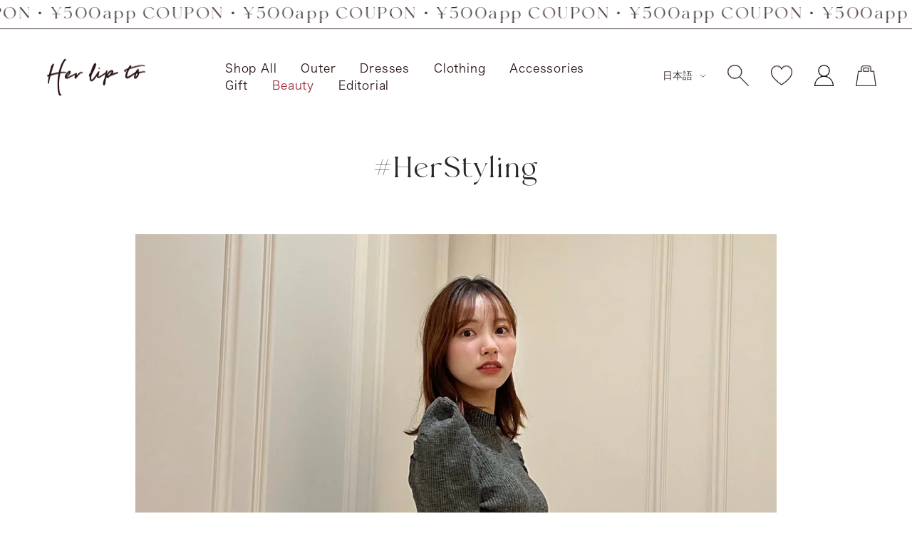

--- FILE ---
content_type: text/html; charset=utf-8
request_url: https://herlipto.jp/blogs/her-styling/yuka-33
body_size: 59858
content:
<!doctype html><html class="no-js" lang="ja" dir="ltr">
<head>
  <script type="application/vnd.locksmith+json" data-locksmith>{"version":"v254","locked":false,"initialized":true,"scope":"article","access_granted":true,"access_denied":false,"requires_customer":false,"manual_lock":false,"remote_lock":false,"has_timeout":false,"remote_rendered":null,"hide_resource":false,"hide_links_to_resource":false,"transparent":true,"locks":{"all":[],"opened":[]},"keys":[],"keys_signature":"85151b417e2caa7f13fdb8b484e46f8776f6870d3e54f5ab6bcf9e52f9192d4b","state":{"template":"article.her-styling","theme":135894433986,"product":null,"collection":null,"page":null,"blog":"her-styling","article":562054070466,"app":null},"now":1769028419,"path":"\/blogs\/her-styling\/yuka-33","locale_root_url":"\/","canonical_url":"https:\/\/herlipto.jp\/blogs\/her-styling\/yuka-33","customer_id":null,"customer_id_signature":"85151b417e2caa7f13fdb8b484e46f8776f6870d3e54f5ab6bcf9e52f9192d4b","cart":null}</script><script data-locksmith>!function(){undefined;!function(){var s=window.Locksmith={},e=document.querySelector('script[type="application/vnd.locksmith+json"]'),n=e&&e.innerHTML;if(s.state={},s.util={},s.loading=!1,n)try{s.state=JSON.parse(n)}catch(d){}if(document.addEventListener&&document.querySelector){var o,a,i,t=[76,79,67,75,83,77,73,84,72,49,49],c=function(){a=t.slice(0)},l="style",r=function(e){e&&27!==e.keyCode&&"click"!==e.type||(document.removeEventListener("keydown",r),document.removeEventListener("click",r),o&&document.body.removeChild(o),o=null)};c(),document.addEventListener("keyup",function(e){if(e.keyCode===a[0]){if(clearTimeout(i),a.shift(),0<a.length)return void(i=setTimeout(c,1e3));c(),r(),(o=document.createElement("div"))[l].width="50%",o[l].maxWidth="1000px",o[l].height="85%",o[l].border="1px rgba(0, 0, 0, 0.2) solid",o[l].background="rgba(255, 255, 255, 0.99)",o[l].borderRadius="4px",o[l].position="fixed",o[l].top="50%",o[l].left="50%",o[l].transform="translateY(-50%) translateX(-50%)",o[l].boxShadow="0 2px 5px rgba(0, 0, 0, 0.3), 0 0 100vh 100vw rgba(0, 0, 0, 0.5)",o[l].zIndex="2147483645";var t=document.createElement("textarea");t.value=JSON.stringify(JSON.parse(n),null,2),t[l].border="none",t[l].display="block",t[l].boxSizing="border-box",t[l].width="100%",t[l].height="100%",t[l].background="transparent",t[l].padding="22px",t[l].fontFamily="monospace",t[l].fontSize="14px",t[l].color="#333",t[l].resize="none",t[l].outline="none",t.readOnly=!0,o.appendChild(t),document.body.appendChild(o),t.addEventListener("click",function(e){e.stopImmediatePropagation()}),t.select(),document.addEventListener("keydown",r),document.addEventListener("click",r)}})}s.isEmbedded=-1!==window.location.search.indexOf("_ab=0&_fd=0&_sc=1"),s.path=s.state.path||window.location.pathname,s.basePath=s.state.locale_root_url.concat("/apps/locksmith").replace(/^\/\//,"/"),s.reloading=!1,s.util.console=window.console||{log:function(){},error:function(){}},s.util.makeUrl=function(e,t){var n,o=s.basePath+e,a=[],i=s.cache();for(n in i)a.push(n+"="+encodeURIComponent(i[n]));for(n in t)a.push(n+"="+encodeURIComponent(t[n]));return s.state.customer_id&&(a.push("customer_id="+encodeURIComponent(s.state.customer_id)),a.push("customer_id_signature="+encodeURIComponent(s.state.customer_id_signature))),o+=(-1===o.indexOf("?")?"?":"&")+a.join("&")},s._initializeCallbacks=[],s.on=function(e,t){if("initialize"!==e)throw'Locksmith.on() currently only supports the "initialize" event';s._initializeCallbacks.push(t)},s.initializeSession=function(e){if(!s.isEmbedded){var t=!1,n=!0,o=!0;(e=e||{}).silent&&(o=n=!(t=!0)),s.ping({silent:t,spinner:n,reload:o,callback:function(){s._initializeCallbacks.forEach(function(e){e()})}})}},s.cache=function(e){var t={};try{var n=function a(e){return(document.cookie.match("(^|; )"+e+"=([^;]*)")||0)[2]};t=JSON.parse(decodeURIComponent(n("locksmith-params")||"{}"))}catch(d){}if(e){for(var o in e)t[o]=e[o];document.cookie="locksmith-params=; expires=Thu, 01 Jan 1970 00:00:00 GMT; path=/",document.cookie="locksmith-params="+encodeURIComponent(JSON.stringify(t))+"; path=/"}return t},s.cache.cart=s.state.cart,s.cache.cartLastSaved=null,s.params=s.cache(),s.util.reload=function(){s.reloading=!0;try{window.location.href=window.location.href.replace(/#.*/,"")}catch(d){s.util.console.error("Preferred reload method failed",d),window.location.reload()}},s.cache.saveCart=function(e){if(!s.cache.cart||s.cache.cart===s.cache.cartLastSaved)return e?e():null;var t=s.cache.cartLastSaved;s.cache.cartLastSaved=s.cache.cart,fetch("/cart/update.js",{method:"POST",headers:{"Content-Type":"application/json",Accept:"application/json"},body:JSON.stringify({attributes:{locksmith:s.cache.cart}})}).then(function(e){if(!e.ok)throw new Error("Cart update failed: "+e.status);return e.json()}).then(function(){e&&e()})["catch"](function(e){if(s.cache.cartLastSaved=t,!s.reloading)throw e})},s.util.spinnerHTML='<style>body{background:#FFF}@keyframes spin{from{transform:rotate(0deg)}to{transform:rotate(360deg)}}#loading{display:flex;width:100%;height:50vh;color:#777;align-items:center;justify-content:center}#loading .spinner{display:block;animation:spin 600ms linear infinite;position:relative;width:50px;height:50px}#loading .spinner-ring{stroke:currentColor;stroke-dasharray:100%;stroke-width:2px;stroke-linecap:round;fill:none}</style><div id="loading"><div class="spinner"><svg width="100%" height="100%"><svg preserveAspectRatio="xMinYMin"><circle class="spinner-ring" cx="50%" cy="50%" r="45%"></circle></svg></svg></div></div>',s.util.clobberBody=function(e){document.body.innerHTML=e},s.util.clobberDocument=function(e){e.responseText&&(e=e.responseText),document.documentElement&&document.removeChild(document.documentElement);var t=document.open("text/html","replace");t.writeln(e),t.close(),setTimeout(function(){var e=t.querySelector("[autofocus]");e&&e.focus()},100)},s.util.serializeForm=function(e){if(e&&"FORM"===e.nodeName){var t,n,o={};for(t=e.elements.length-1;0<=t;t-=1)if(""!==e.elements[t].name)switch(e.elements[t].nodeName){case"INPUT":switch(e.elements[t].type){default:case"text":case"hidden":case"password":case"button":case"reset":case"submit":o[e.elements[t].name]=e.elements[t].value;break;case"checkbox":case"radio":e.elements[t].checked&&(o[e.elements[t].name]=e.elements[t].value);break;case"file":}break;case"TEXTAREA":o[e.elements[t].name]=e.elements[t].value;break;case"SELECT":switch(e.elements[t].type){case"select-one":o[e.elements[t].name]=e.elements[t].value;break;case"select-multiple":for(n=e.elements[t].options.length-1;0<=n;n-=1)e.elements[t].options[n].selected&&(o[e.elements[t].name]=e.elements[t].options[n].value)}break;case"BUTTON":switch(e.elements[t].type){case"reset":case"submit":case"button":o[e.elements[t].name]=e.elements[t].value}}return o}},s.util.on=function(e,i,s,t){t=t||document;var c="locksmith-"+e+i,n=function(e){var t=e.target,n=e.target.parentElement,o=t&&t.className&&(t.className.baseVal||t.className)||"",a=n&&n.className&&(n.className.baseVal||n.className)||"";("string"==typeof o&&-1!==o.split(/\s+/).indexOf(i)||"string"==typeof a&&-1!==a.split(/\s+/).indexOf(i))&&!e[c]&&(e[c]=!0,s(e))};t.attachEvent?t.attachEvent(e,n):t.addEventListener(e,n,!1)},s.util.enableActions=function(e){s.util.on("click","locksmith-action",function(e){e.preventDefault();var t=e.target;t.dataset.confirmWith&&!confirm(t.dataset.confirmWith)||(t.disabled=!0,t.innerText=t.dataset.disableWith,s.post("/action",t.dataset.locksmithParams,{spinner:!1,type:"text",success:function(e){(e=JSON.parse(e.responseText)).message&&alert(e.message),s.util.reload()}}))},e)},s.util.inject=function(e,t){var n=["data","locksmith","append"];if(-1!==t.indexOf(n.join("-"))){var o=document.createElement("div");o.innerHTML=t,e.appendChild(o)}else e.innerHTML=t;var a,i,s=e.querySelectorAll("script");for(i=0;i<s.length;++i){a=s[i];var c=document.createElement("script");if(a.type&&(c.type=a.type),a.src)c.src=a.src;else{var l=document.createTextNode(a.innerHTML);c.appendChild(l)}e.appendChild(c)}var r=e.querySelector("[autofocus]");r&&r.focus()},s.post=function(e,t,n){!1!==(n=n||{}).spinner&&s.util.clobberBody(s.util.spinnerHTML);var o={};n.container===document?(o.layout=1,n.success=function(e){s.util.clobberDocument(e)}):n.container&&(o.layout=0,n.success=function(e){var t=document.getElementById(n.container);s.util.inject(t,e),t.id===t.firstChild.id&&t.parentElement.replaceChild(t.firstChild,t)}),n.form_type&&(t.form_type=n.form_type),n.include_layout_classes!==undefined&&(t.include_layout_classes=n.include_layout_classes),n.lock_id!==undefined&&(t.lock_id=n.lock_id),s.loading=!0;var a=s.util.makeUrl(e,o),i="json"===n.type||"text"===n.type;fetch(a,{method:"POST",headers:{"Content-Type":"application/json",Accept:i?"application/json":"text/html"},body:JSON.stringify(t)}).then(function(e){if(!e.ok)throw new Error("Request failed: "+e.status);return e.text()}).then(function(e){var t=n.success||s.util.clobberDocument;t(i?{responseText:e}:e)})["catch"](function(e){if(!s.reloading)if("dashboard.weglot.com"!==window.location.host){if(!n.silent)throw alert("Something went wrong! Please refresh and try again."),e;console.error(e)}else console.error(e)})["finally"](function(){s.loading=!1})},s.postResource=function(e,t){e.path=s.path,e.search=window.location.search,e.state=s.state,e.passcode&&(e.passcode=e.passcode.trim()),e.email&&(e.email=e.email.trim()),e.state.cart=s.cache.cart,e.locksmith_json=s.jsonTag,e.locksmith_json_signature=s.jsonTagSignature,s.post("/resource",e,t)},s.ping=function(e){if(!s.isEmbedded){e=e||{};var t=function(){e.reload?s.util.reload():"function"==typeof e.callback&&e.callback()};s.post("/ping",{path:s.path,search:window.location.search,state:s.state},{spinner:!!e.spinner,silent:"undefined"==typeof e.silent||e.silent,type:"text",success:function(e){e&&e.responseText?((e=JSON.parse(e.responseText)).messages&&0<e.messages.length&&s.showMessages(e.messages),e.cart&&s.cache.cart!==e.cart?(s.cache.cart=e.cart,s.cache.saveCart(function(){t(),e.cart&&e.cart.match(/^.+:/)&&s.util.reload()})):t()):console.error("[Locksmith] Invalid result in ping callback:",e)}})}},s.timeoutMonitor=function(){var e=s.cache.cart;s.ping({callback:function(){e!==s.cache.cart||setTimeout(function(){s.timeoutMonitor()},6e4)}})},s.showMessages=function(e){var t=document.createElement("div");t.style.position="fixed",t.style.left=0,t.style.right=0,t.style.bottom="-50px",t.style.opacity=0,t.style.background="#191919",t.style.color="#ddd",t.style.transition="bottom 0.2s, opacity 0.2s",t.style.zIndex=999999,t.innerHTML="        <style>          .locksmith-ab .locksmith-b { display: none; }          .locksmith-ab.toggled .locksmith-b { display: flex; }          .locksmith-ab.toggled .locksmith-a { display: none; }          .locksmith-flex { display: flex; flex-wrap: wrap; justify-content: space-between; align-items: center; padding: 10px 20px; }          .locksmith-message + .locksmith-message { border-top: 1px #555 solid; }          .locksmith-message a { color: inherit; font-weight: bold; }          .locksmith-message a:hover { color: inherit; opacity: 0.8; }          a.locksmith-ab-toggle { font-weight: inherit; text-decoration: underline; }          .locksmith-text { flex-grow: 1; }          .locksmith-cta { flex-grow: 0; text-align: right; }          .locksmith-cta button { transform: scale(0.8); transform-origin: left; }          .locksmith-cta > * { display: block; }          .locksmith-cta > * + * { margin-top: 10px; }          .locksmith-message a.locksmith-close { flex-grow: 0; text-decoration: none; margin-left: 15px; font-size: 30px; font-family: monospace; display: block; padding: 2px 10px; }                    @media screen and (max-width: 600px) {            .locksmith-wide-only { display: none !important; }            .locksmith-flex { padding: 0 15px; }            .locksmith-flex > * { margin-top: 5px; margin-bottom: 5px; }            .locksmith-cta { text-align: left; }          }                    @media screen and (min-width: 601px) {            .locksmith-narrow-only { display: none !important; }          }        </style>      "+e.map(function(e){return'<div class="locksmith-message">'+e+"</div>"}).join(""),document.body.appendChild(t),document.body.style.position="relative",document.body.parentElement.style.paddingBottom=t.offsetHeight+"px",setTimeout(function(){t.style.bottom=0,t.style.opacity=1},50),s.util.on("click","locksmith-ab-toggle",function(e){e.preventDefault();for(var t=e.target.parentElement;-1===t.className.split(" ").indexOf("locksmith-ab");)t=t.parentElement;-1!==t.className.split(" ").indexOf("toggled")?t.className=t.className.replace("toggled",""):t.className=t.className+" toggled"}),s.util.enableActions(t)}}()}();</script>
      <script data-locksmith>Locksmith.cache.cart=null</script>

  <script data-locksmith>Locksmith.jsonTag="{\"version\":\"v254\",\"locked\":false,\"initialized\":true,\"scope\":\"article\",\"access_granted\":true,\"access_denied\":false,\"requires_customer\":false,\"manual_lock\":false,\"remote_lock\":false,\"has_timeout\":false,\"remote_rendered\":null,\"hide_resource\":false,\"hide_links_to_resource\":false,\"transparent\":true,\"locks\":{\"all\":[],\"opened\":[]},\"keys\":[],\"keys_signature\":\"85151b417e2caa7f13fdb8b484e46f8776f6870d3e54f5ab6bcf9e52f9192d4b\",\"state\":{\"template\":\"article.her-styling\",\"theme\":135894433986,\"product\":null,\"collection\":null,\"page\":null,\"blog\":\"her-styling\",\"article\":562054070466,\"app\":null},\"now\":1769028419,\"path\":\"\\\/blogs\\\/her-styling\\\/yuka-33\",\"locale_root_url\":\"\\\/\",\"canonical_url\":\"https:\\\/\\\/herlipto.jp\\\/blogs\\\/her-styling\\\/yuka-33\",\"customer_id\":null,\"customer_id_signature\":\"85151b417e2caa7f13fdb8b484e46f8776f6870d3e54f5ab6bcf9e52f9192d4b\",\"cart\":null}";Locksmith.jsonTagSignature="05b74642d534ade6552a36b18e2c1e6a047e65b19448cebc9170f01480e71f95"</script>
  <meta charset="utf-8">
  <meta name="viewport" content="width=device-width, initial-scale=1.0, height=device-height, minimum-scale=1.0, maximum-scale=1.0">
  <meta name="theme-color" content="#ffffff">
  <link rel="canonical" href="https://herlipto.jp/blogs/her-styling/yuka-33"><link rel="shortcut icon" href="//herlipto.jp/cdn/shop/files/h_96x96.png?v=1652686124" type="image/png"><link rel="preconnect" href="https://fonts.shopifycdn.com" crossorigin><title>YUKA</title><meta name="description" content="グレー×ピンクの組み合わせはハズレなし！ローズカラーもより大人なコーディネートに♡">
<link rel="preconnect" href="https://cdn.shopify.com">
  <link rel="dns-prefetch" href="https://productreviews.shopifycdn.com">
  <link rel="dns-prefetch" href="https://www.google-analytics.com"><link rel="preload" as="style" href="//herlipto.jp/cdn/shop/t/207/assets/theme.css?v=10037510749511130541755066024">
  <link rel="preload" as="script" href="//herlipto.jp/cdn/shop/t/207/assets/vendor.js?v=31715688253868339281713932559">
  <link rel="preload" as="script" href="//herlipto.jp/cdn/shop/t/207/assets/theme.js?v=20175710412677852651713932559">

  
  

  

  <link rel="apple-touch-icon" href="https://cdn.shopify.com/s/files/1/0606/7044/3714/files/apple-touch-icon.png?v=1653972261"/>
  <link rel="apple-touch-icon" sizes="57x57" href="https://cdn.shopify.com/s/files/1/0606/7044/3714/files/apple-touch-icon-57x57.png?v=1653972261"/>
  <link rel="apple-touch-icon" sizes="72x72" href="https://cdn.shopify.com/s/files/1/0606/7044/3714/files/apple-touch-icon-72x72.png?v=1653972261"/>
  <link rel="apple-touch-icon" sizes="76x76" href="https://cdn.shopify.com/s/files/1/0606/7044/3714/files/apple-touch-icon-76x76.png?v=1653972261"/>
  <link rel="apple-touch-icon" sizes="114x114" href="https://cdn.shopify.com/s/files/1/0606/7044/3714/files/apple-touch-icon-114x114.png?v=1653972261"/>
  <link rel="apple-touch-icon" sizes="120x120" href="https://cdn.shopify.com/s/files/1/0606/7044/3714/files/apple-touch-icon-120x120.png?v=1653972262"/>
  <link rel="apple-touch-icon" sizes="144x144" href="https://cdn.shopify.com/s/files/1/0606/7044/3714/files/apple-touch-icon-144x144.png?v=1653972261"/>
  <link rel="apple-touch-icon" sizes="152x152" href="https://cdn.shopify.com/s/files/1/0606/7044/3714/files/apple-touch-icon-152x152.png?v=1653972261"/>
  <link rel="apple-touch-icon" sizes="180x180" href="https://cdn.shopify.com/s/files/1/0606/7044/3714/files/apple-touch-icon-180x180.png?v=1653972261"/>

  <meta property="og:type" content="article">
<meta property="og:title" content="YUKA">
<meta property="og:image" content="http://herlipto.jp/cdn/shop/articles/9975568D-961D-4C6E-9800-7FF3260302F3.jpg?v=1673418874">
<meta property="og:image:secure_url" content="https://herlipto.jp/cdn/shop/articles/9975568D-961D-4C6E-9800-7FF3260302F3.jpg?v=1673418874">
<meta property="og:image:width" content="2377">
  <meta property="og:image:height" content="2377"><meta property="og:description" content="グレー×ピンクの組み合わせはハズレなし！ローズカラーもより大人なコーディネートに♡">
<meta property="og:url" content="https://herlipto.jp/blogs/her-styling/yuka-33">
<meta property="og:site_name" content="Her lip to"><meta name="twitter:card" content="summary"><meta name="twitter:title" content="YUKA">
<meta name="twitter:description" content="

157cm">
<meta name="twitter:image" content="https://herlipto.jp/cdn/shop/articles/9975568D-961D-4C6E-9800-7FF3260302F3_1200x1200_crop_center.jpg?v=1673418874">
<meta name="twitter:image:alt" content="YUKA">
  
  <script type="application/ld+json">
  {
    "@context": "https://schema.org",
    "@type": "BlogPosting",
    "mainEntityOfPage": "/blogs/her-styling/yuka-33",
    "articleSection": "#HerStyling",
    "keywords": "brand__yuka, cat__〜160cm, height__157cm, size__M",
    "headline": "YUKA",
    "description": "\n\n157cm",
    "dateCreated": "2022-11-09T14:26:42",
    "datePublished": "2022-11-10T20:00:03",
    "dateModified": "2022-11-10T20:00:03",
    "image": {
      "@type": "ImageObject",
      "url": "https://herlipto.jp/cdn/shop/articles/9975568D-961D-4C6E-9800-7FF3260302F3_1024x.jpg?v=1673418874",
      "image": "https://herlipto.jp/cdn/shop/articles/9975568D-961D-4C6E-9800-7FF3260302F3_1024x.jpg?v=1673418874",
      "name": "YUKA",
      "width": "1024",
      "height": "1024"
    },
    "author": {
      "@type": "Person",
      "name": " ",
      "givenName": null,
      "familyName": null
    },
    "publisher": {
      "@type": "Organization",
      "name": "Her lip to"
    },
    "commentCount": 0,
    "comment": []
  }
  </script>



  <script type="application/ld+json">
  {
    "@context": "https://schema.org",
    "@type": "BreadcrumbList",
  "itemListElement": [{
      "@type": "ListItem",
      "position": 1,
      "name": "ホーム",
      "item": "https://herlipto.jp"
    },{
          "@type": "ListItem",
          "position": 2,
          "name": "#HerStyling",
          "item": "https://herlipto.jp/blogs/her-styling"
        }, {
          "@type": "ListItem",
          "position": 3,
          "name": "#HerStyling",
          "item": "https://herlipto.jp/blogs/her-styling/yuka-33"
        }]
  }
  </script>

  <link rel="preload" href="//herlipto.jp/cdn/fonts/epilogue/epilogue_n8.fce680a466ed4f23f54385c46aa2c014c51d421a.woff2" as="font" type="font/woff2" crossorigin><link rel="preload" href="//herlipto.jp/cdn/fonts/instrument_sans/instrumentsans_n4.db86542ae5e1596dbdb28c279ae6c2086c4c5bfa.woff2" as="font" type="font/woff2" crossorigin><style>
  /* Typography (heading) */
  @font-face {
  font-family: Epilogue;
  font-weight: 800;
  font-style: normal;
  font-display: swap;
  src: url("//herlipto.jp/cdn/fonts/epilogue/epilogue_n8.fce680a466ed4f23f54385c46aa2c014c51d421a.woff2") format("woff2"),
       url("//herlipto.jp/cdn/fonts/epilogue/epilogue_n8.2961970d19583d06f062e98ceb588027397f5810.woff") format("woff");
}

@font-face {
  font-family: Epilogue;
  font-weight: 800;
  font-style: italic;
  font-display: swap;
  src: url("//herlipto.jp/cdn/fonts/epilogue/epilogue_i8.ff761dcfbf0a5437130c88f1b2679b905f7ed608.woff2") format("woff2"),
       url("//herlipto.jp/cdn/fonts/epilogue/epilogue_i8.e7ca0c6d6c4d73469c08f9b99e243b2e63239caf.woff") format("woff");
}

/* Typography (body) */
  @font-face {
  font-family: "Instrument Sans";
  font-weight: 400;
  font-style: normal;
  font-display: swap;
  src: url("//herlipto.jp/cdn/fonts/instrument_sans/instrumentsans_n4.db86542ae5e1596dbdb28c279ae6c2086c4c5bfa.woff2") format("woff2"),
       url("//herlipto.jp/cdn/fonts/instrument_sans/instrumentsans_n4.510f1b081e58d08c30978f465518799851ef6d8b.woff") format("woff");
}

@font-face {
  font-family: "Instrument Sans";
  font-weight: 400;
  font-style: italic;
  font-display: swap;
  src: url("//herlipto.jp/cdn/fonts/instrument_sans/instrumentsans_i4.028d3c3cd8d085648c808ceb20cd2fd1eb3560e5.woff2") format("woff2"),
       url("//herlipto.jp/cdn/fonts/instrument_sans/instrumentsans_i4.7e90d82df8dee29a99237cd19cc529d2206706a2.woff") format("woff");
}

@font-face {
  font-family: "Instrument Sans";
  font-weight: 600;
  font-style: normal;
  font-display: swap;
  src: url("//herlipto.jp/cdn/fonts/instrument_sans/instrumentsans_n6.27dc66245013a6f7f317d383a3cc9a0c347fb42d.woff2") format("woff2"),
       url("//herlipto.jp/cdn/fonts/instrument_sans/instrumentsans_n6.1a71efbeeb140ec495af80aad612ad55e19e6d0e.woff") format("woff");
}

@font-face {
  font-family: "Instrument Sans";
  font-weight: 600;
  font-style: italic;
  font-display: swap;
  src: url("//herlipto.jp/cdn/fonts/instrument_sans/instrumentsans_i6.ba8063f6adfa1e7ffe690cc5efa600a1e0a8ec32.woff2") format("woff2"),
       url("//herlipto.jp/cdn/fonts/instrument_sans/instrumentsans_i6.a5bb29b76a0bb820ddaa9417675a5d0bafaa8c1f.woff") format("woff");
}

:root {--heading-color: 40, 40, 40;
    --text-color: 40, 40, 40;
    --background: 255, 255, 255;
    --secondary-background: 245, 245, 245;
    --border-color: 223, 223, 223;
    --border-color-darker: 169, 169, 169;
    --success-color: 46, 158, 123;
    --success-background: 213, 236, 229;
    --error-color: 222, 42, 42;
    --error-background: 253, 240, 240;
    --primary-button-background: 214, 200, 200;
    --primary-button-text-color: 41, 19, 19;
    --secondary-button-background: 243, 255, 52;
    --secondary-button-text-color: 40, 40, 40;
    --product-star-rating: 246, 164, 41;
    --product-on-sale-accent: 222, 42, 42;
    --product-sold-out-accent: 156, 45, 61;
    --product-custom-label-background: 64, 93, 230;
    --product-custom-label-text-color: 255, 255, 255;
    --product-custom-label-2-background: 243, 255, 52;
    --product-custom-label-2-text-color: 0, 0, 0;
    --product-low-stock-text-color: 222, 42, 42;
    --product-in-stock-text-color: 46, 158, 123;
    --loading-bar-background: 40, 40, 40;

    /* We duplicate some "base" colors as root colors, which is useful to use on drawer elements or popover without. Those should not be overridden to avoid issues */
    --root-heading-color: 40, 40, 40;
    --root-text-color: 40, 40, 40;
    --root-background: 255, 255, 255;
    --root-border-color: 223, 223, 223;
    --root-primary-button-background: 214, 200, 200;
    --root-primary-button-text-color: 41, 19, 19;

    --base-font-size: 15px;
    --heading-font-family: Epilogue, sans-serif;
    --heading-font-weight: 800;
    --heading-font-style: normal;
    --heading-text-transform: uppercase;
    --text-font-family: "Instrument Sans", sans-serif;
    --text-font-weight: 400;
    --text-font-style: normal;
    --text-font-bold-weight: 600;

    /* Typography (font size) */
    --heading-xxsmall-font-size: 11px;
    --heading-xsmall-font-size: 11px;
    --heading-small-font-size: 12px;
    --heading-large-font-size: 36px;
    --heading-h1-font-size: 36px;
    --heading-h2-font-size: 30px;
    --heading-h3-font-size: 26px;
    --heading-h4-font-size: 24px;
    --heading-h5-font-size: 20px;
    --heading-h6-font-size: 16px;

    /* Control the look and feel of the theme by changing radius of various elements */
    --button-border-radius: 0px;
    --block-border-radius: 0px;
    --block-border-radius-reduced: 0px;
    --color-swatch-border-radius: 0px;

    /* Button size */
    --button-height: 48px;
    --button-small-height: 40px;

    /* Form related */
    --form-input-field-height: 48px;
    --form-input-gap: 16px;
    --form-submit-margin: 24px;

    /* Product listing related variables */
    --product-list-block-spacing: 32px;

    /* Video related */
    --play-button-background: 255, 255, 255;
    --play-button-arrow: 40, 40, 40;

    /* RTL support */
    --transform-logical-flip: 1;
    --transform-origin-start: left;
    --transform-origin-end: right;

    /* Other */
    --zoom-cursor-svg-url: url(//herlipto.jp/cdn/shop/t/207/assets/zoom-cursor.svg?v=89083446974960036381762927896);
    --arrow-right-svg-url: url(//herlipto.jp/cdn/shop/t/207/assets/arrow-right.svg?v=70740017276485900791762927898);
    --arrow-left-svg-url: url(//herlipto.jp/cdn/shop/t/207/assets/arrow-left.svg?v=20859819828309117001762927897);

    /* Some useful variables that we can reuse in our CSS. Some explanation are needed for some of them:
       - container-max-width-minus-gutters: represents the container max width without the edge gutters
       - container-outer-width: considering the screen width, represent all the space outside the container
       - container-outer-margin: same as container-outer-width but get set to 0 inside a container
       - container-inner-width: the effective space inside the container (minus gutters)
       - grid-column-width: represents the width of a single column of the grid
       - vertical-breather: this is a variable that defines the global "spacing" between sections, and inside the section
                            to create some "breath" and minimum spacing
     */
    --container-max-width: 1600px;
    --container-gutter: 24px;
    --container-max-width-minus-gutters: calc(var(--container-max-width) - (var(--container-gutter)) * 2);
    --container-outer-width: max(calc((100vw - var(--container-max-width-minus-gutters)) / 2), var(--container-gutter));
    --container-outer-margin: var(--container-outer-width);
    --container-inner-width: calc(100vw - var(--container-outer-width) * 2);

    --grid-column-count: 10;
    --grid-gap: 24px;
    --grid-column-width: calc((100vw - var(--container-outer-width) * 2 - var(--grid-gap) * (var(--grid-column-count) - 1)) / var(--grid-column-count));

    --vertical-breather: 48px;
    --vertical-breather-tight: 48px;

    /* Shopify related variables */
    --payment-terms-background-color: #ffffff;
  }

  @media screen and (min-width: 741px) {
    :root {
      --container-gutter: 40px;
      --grid-column-count: 20;
      --vertical-breather: 64px;
      --vertical-breather-tight: 64px;

      /* Typography (font size) */
      --heading-xsmall-font-size: 12px;
      --heading-small-font-size: 13px;
      --heading-large-font-size: 52px;
      --heading-h1-font-size: 48px;
      --heading-h2-font-size: 38px;
      --heading-h3-font-size: 32px;
      --heading-h4-font-size: 24px;
      --heading-h5-font-size: 20px;
      --heading-h6-font-size: 18px;

      /* Form related */
      --form-input-field-height: 52px;
      --form-submit-margin: 32px;

      /* Button size */
      --button-height: 52px;
      --button-small-height: 44px;
    }
  }

  @media screen and (min-width: 1200px) {
    :root {
      --vertical-breather: 80px;
      --vertical-breather-tight: 64px;
      --product-list-block-spacing: 48px;

      /* Typography */
      --heading-large-font-size: 64px;
      --heading-h1-font-size: 56px;
      --heading-h2-font-size: 48px;
      --heading-h3-font-size: 36px;
      --heading-h4-font-size: 30px;
      --heading-h5-font-size: 24px;
      --heading-h6-font-size: 18px;
    }
  }

  @media screen and (min-width: 1600px) {
    :root {
      --vertical-breather: 90px;
      --vertical-breather-tight: 64px;
    }
  }
</style>
  <script>
  // This allows to expose several variables to the global scope, to be used in scripts
  window.themeVariables = {
    settings: {
      direction: "ltr",
      pageType: "article",
      cartCount: 0,
      moneyFormat: "¥{{amount_no_decimals}}",
      moneyWithCurrencyFormat: "¥{{amount_no_decimals}} JPY",
      showVendor: false,
      discountMode: "saving",
      currencyCodeEnabled: false,
      searchMode: "product,article,collection",
      searchUnavailableProducts: "last",
      cartType: "page",
      cartCurrency: "JPY",
      mobileZoomFactor: 2.5
    },

    routes: {
      host: "herlipto.jp",
      rootUrl: "\/",
      rootUrlWithoutSlash: '',
      cartUrl: "\/cart",
      cartAddUrl: "\/cart\/add",
      cartChangeUrl: "\/cart\/change",
      searchUrl: "\/search",
      predictiveSearchUrl: "\/search\/suggest",
      productRecommendationsUrl: "\/recommendations\/products"
    },

    strings: {
      accessibilityDelete: "削除",
      accessibilityClose: "閉じる",
      collectionSoldOut: "Sold out",
      collectionDiscount: "@savings@節約する",
      productSalePrice: "セール価格",
      productRegularPrice: "通常価格",
      productFormUnavailable: "選択不可能",
      productFormSoldOut: "在庫切れ",
      productFormPreOrder: "予約注文",
      productFormAddToCart: "カートに追加",
      productFormBackInStock: "再入荷通知",
      searchNoResults: "結果は見つかりませんでした",
      searchNewSearch: "新規検索",
      searchProducts: "製品",
      searchArticles: "ジャーナル",
      searchPages: "ページ",
      searchCollections: "コレクション一覧",
      cartViewCart: "カートを見る",
      cartItemAdded: "アイテムがカートに追加されました！",
      cartItemAddedShort: "カートに追加する！",
      cartAddOrderNote: "注文メモの追加",
      cartEditOrderNote: "注文メモを編集する",
      shippingEstimatorNoResults: "申し訳ありませんが、お客様のご住所への発送は現在行っておりません",
      shippingEstimatorOneResult: "お客様のご住所には1つの配送料金が適用されます:",
      shippingEstimatorMultipleResults: "お客様のご住所に合わせて、複数の配送料金が選択できます:",
      shippingEstimatorError: "配送料金の取得中に1つ以上のエラーが発生しました:"
    },

    libs: {
      flickity: "\/\/herlipto.jp\/cdn\/shop\/t\/207\/assets\/flickity.js?v=176646718982628074891713932559",
      photoswipe: "\/\/herlipto.jp\/cdn\/shop\/t\/207\/assets\/photoswipe.js?v=132268647426145925301713932559",
      qrCode: "\/\/herlipto.jp\/cdn\/shopifycloud\/storefront\/assets\/themes_support\/vendor\/qrcode-3f2b403b.js"
    },

    breakpoints: {
      phone: 'screen and (max-width: 740px)',
      tablet: 'screen and (min-width: 741px) and (max-width: 999px)',
      tabletAndUp: 'screen and (min-width: 741px)',
      pocket: 'screen and (max-width: 999px)',
      lap: 'screen and (min-width: 1000px) and (max-width: 1199px)',
      lapAndUp: 'screen and (min-width: 1000px)',
      desktop: 'screen and (min-width: 1200px)',
      wide: 'screen and (min-width: 1400px)'
    }
  };

  window.addEventListener('pageshow', async () => {
    const cartContent = await (await fetch(`${window.themeVariables.routes.cartUrl}.js`, {cache: 'reload'})).json();
    document.documentElement.dispatchEvent(new CustomEvent('cart:refresh', {detail: {cart: cartContent}}));
  });

  if ('noModule' in HTMLScriptElement.prototype) {
    // Old browsers (like IE) that does not support module will be considered as if not executing JS at all
    document.documentElement.className = document.documentElement.className.replace('no-js', 'js');

    requestAnimationFrame(() => {
      const viewportHeight = (window.visualViewport ? window.visualViewport.height : document.documentElement.clientHeight);
      document.documentElement.style.setProperty('--window-height',viewportHeight + 'px');
    });
  }</script>


  <link rel="stylesheet" href="//herlipto.jp/cdn/shop/t/207/assets/theme.css?v=10037510749511130541755066024">
  <!--     <link rel="stylesheet" href="//herlipto.jp/cdn/shop/t/207/assets/custom-reset.css?v=79172491423550696921713932559"> -->
  <link rel="stylesheet" href="//herlipto.jp/cdn/shop/t/207/assets/custom-base.css?v=130116636855062381401713932559">
  <link rel="stylesheet" href="//herlipto.jp/cdn/shop/t/207/assets/custom-common.css?v=22368084303395758821768372547">
  <link rel="stylesheet" href="//herlipto.jp/cdn/shop/t/207/assets/custom-collection.css?v=167239440585977379721751352477">
  <link rel="stylesheet" href="//herlipto.jp/cdn/shop/t/207/assets/custom-article-item.css?v=72756358988232854221713932559">
  <link rel="stylesheet" href="//herlipto.jp/cdn/shop/t/207/assets/custom-main-blog.css?v=13527892261604502231713932559">
  <link rel="stylesheet" href="//herlipto.jp/cdn/shop/t/207/assets/custom-her-styling.css?v=166279769308305166631713932559">
  <link rel="stylesheet" href="//herlipto.jp/cdn/shop/t/207/assets/custom-card-product.css?v=34952242202469388191755585737">
  <link rel="stylesheet" href="//herlipto.jp/cdn/shop/t/207/assets/slick.css?v=88001840905706708621713932559">
  
  <link rel="stylesheet" href="https://cdn.jsdelivr.net/npm/swiper@8/swiper-bundle.min.css"/>
  <link rel="stylesheet" href="https://cdnjs.cloudflare.com/ajax/libs/font-awesome/6.1.2/css/all.min.css">

  <script>window.performance && window.performance.mark && window.performance.mark('shopify.content_for_header.start');</script><meta name="google-site-verification" content="NycEXac3y_h8Kq5ilapGI2EiW3X4h_pxTJMfRs9vHlE">
<meta id="shopify-digital-wallet" name="shopify-digital-wallet" content="/60670443714/digital_wallets/dialog">
<meta name="shopify-checkout-api-token" content="6e765fb0c996f48ea5a1508da7510394">
<link rel="alternate" type="application/atom+xml" title="Feed" href="/blogs/her-styling.atom" />
<link rel="alternate" hreflang="x-default" href="https://herlipto.jp/blogs/her-styling/yuka-33">
<link rel="alternate" hreflang="ja-JP" href="https://herlipto.jp/blogs/her-styling/yuka-33">
<link rel="alternate" hreflang="zh-Hant-JP" href="https://herlipto.jp/zh/blogs/her-styling/yuka-33">
<link rel="alternate" hreflang="en-JP" href="https://herlipto.jp/en/blogs/her-styling/yuka-33">
<script async="async" src="/checkouts/internal/preloads.js?locale=ja-JP"></script>
<link rel="preconnect" href="https://shop.app" crossorigin="anonymous">
<script async="async" src="https://shop.app/checkouts/internal/preloads.js?locale=ja-JP&shop_id=60670443714" crossorigin="anonymous"></script>
<script id="apple-pay-shop-capabilities" type="application/json">{"shopId":60670443714,"countryCode":"JP","currencyCode":"JPY","merchantCapabilities":["supports3DS"],"merchantId":"gid:\/\/shopify\/Shop\/60670443714","merchantName":"Her lip to","requiredBillingContactFields":["postalAddress","email","phone"],"requiredShippingContactFields":["postalAddress","email","phone"],"shippingType":"shipping","supportedNetworks":["visa","masterCard","amex","jcb","discover"],"total":{"type":"pending","label":"Her lip to","amount":"1.00"},"shopifyPaymentsEnabled":true,"supportsSubscriptions":true}</script>
<script id="shopify-features" type="application/json">{"accessToken":"6e765fb0c996f48ea5a1508da7510394","betas":["rich-media-storefront-analytics"],"domain":"herlipto.jp","predictiveSearch":false,"shopId":60670443714,"locale":"ja"}</script>
<script>var Shopify = Shopify || {};
Shopify.shop = "herlipto.myshopify.com";
Shopify.locale = "ja";
Shopify.currency = {"active":"JPY","rate":"1.0"};
Shopify.country = "JP";
Shopify.theme = {"name":"v2.8 ROSIER統合 release レビュー更新","id":135894433986,"schema_name":"Focal","schema_version":"8.8.1","theme_store_id":714,"role":"main"};
Shopify.theme.handle = "null";
Shopify.theme.style = {"id":null,"handle":null};
Shopify.cdnHost = "herlipto.jp/cdn";
Shopify.routes = Shopify.routes || {};
Shopify.routes.root = "/";</script>
<script type="module">!function(o){(o.Shopify=o.Shopify||{}).modules=!0}(window);</script>
<script>!function(o){function n(){var o=[];function n(){o.push(Array.prototype.slice.apply(arguments))}return n.q=o,n}var t=o.Shopify=o.Shopify||{};t.loadFeatures=n(),t.autoloadFeatures=n()}(window);</script>
<script>
  window.ShopifyPay = window.ShopifyPay || {};
  window.ShopifyPay.apiHost = "shop.app\/pay";
  window.ShopifyPay.redirectState = null;
</script>
<script id="shop-js-analytics" type="application/json">{"pageType":"article"}</script>
<script defer="defer" async type="module" src="//herlipto.jp/cdn/shopifycloud/shop-js/modules/v2/client.init-shop-cart-sync_CZKilf07.ja.esm.js"></script>
<script defer="defer" async type="module" src="//herlipto.jp/cdn/shopifycloud/shop-js/modules/v2/chunk.common_rlhnONO2.esm.js"></script>
<script type="module">
  await import("//herlipto.jp/cdn/shopifycloud/shop-js/modules/v2/client.init-shop-cart-sync_CZKilf07.ja.esm.js");
await import("//herlipto.jp/cdn/shopifycloud/shop-js/modules/v2/chunk.common_rlhnONO2.esm.js");

  window.Shopify.SignInWithShop?.initShopCartSync?.({"fedCMEnabled":true,"windoidEnabled":true});

</script>
<script>
  window.Shopify = window.Shopify || {};
  if (!window.Shopify.featureAssets) window.Shopify.featureAssets = {};
  window.Shopify.featureAssets['shop-js'] = {"shop-cart-sync":["modules/v2/client.shop-cart-sync_BwCHLH8C.ja.esm.js","modules/v2/chunk.common_rlhnONO2.esm.js"],"init-fed-cm":["modules/v2/client.init-fed-cm_CQXj6EwP.ja.esm.js","modules/v2/chunk.common_rlhnONO2.esm.js"],"shop-button":["modules/v2/client.shop-button_B7JE2zCc.ja.esm.js","modules/v2/chunk.common_rlhnONO2.esm.js"],"init-windoid":["modules/v2/client.init-windoid_DQ9csUH7.ja.esm.js","modules/v2/chunk.common_rlhnONO2.esm.js"],"shop-cash-offers":["modules/v2/client.shop-cash-offers_DxEVlT9h.ja.esm.js","modules/v2/chunk.common_rlhnONO2.esm.js","modules/v2/chunk.modal_BI56FOb0.esm.js"],"shop-toast-manager":["modules/v2/client.shop-toast-manager_BE8_-kNb.ja.esm.js","modules/v2/chunk.common_rlhnONO2.esm.js"],"init-shop-email-lookup-coordinator":["modules/v2/client.init-shop-email-lookup-coordinator_BgbPPTAQ.ja.esm.js","modules/v2/chunk.common_rlhnONO2.esm.js"],"pay-button":["modules/v2/client.pay-button_hoKCMeMC.ja.esm.js","modules/v2/chunk.common_rlhnONO2.esm.js"],"avatar":["modules/v2/client.avatar_BTnouDA3.ja.esm.js"],"init-shop-cart-sync":["modules/v2/client.init-shop-cart-sync_CZKilf07.ja.esm.js","modules/v2/chunk.common_rlhnONO2.esm.js"],"shop-login-button":["modules/v2/client.shop-login-button_BXDQHqjj.ja.esm.js","modules/v2/chunk.common_rlhnONO2.esm.js","modules/v2/chunk.modal_BI56FOb0.esm.js"],"init-customer-accounts-sign-up":["modules/v2/client.init-customer-accounts-sign-up_C3NeUvFd.ja.esm.js","modules/v2/client.shop-login-button_BXDQHqjj.ja.esm.js","modules/v2/chunk.common_rlhnONO2.esm.js","modules/v2/chunk.modal_BI56FOb0.esm.js"],"init-shop-for-new-customer-accounts":["modules/v2/client.init-shop-for-new-customer-accounts_D-v2xi0b.ja.esm.js","modules/v2/client.shop-login-button_BXDQHqjj.ja.esm.js","modules/v2/chunk.common_rlhnONO2.esm.js","modules/v2/chunk.modal_BI56FOb0.esm.js"],"init-customer-accounts":["modules/v2/client.init-customer-accounts_Cciaq_Mb.ja.esm.js","modules/v2/client.shop-login-button_BXDQHqjj.ja.esm.js","modules/v2/chunk.common_rlhnONO2.esm.js","modules/v2/chunk.modal_BI56FOb0.esm.js"],"shop-follow-button":["modules/v2/client.shop-follow-button_CM9l58Wl.ja.esm.js","modules/v2/chunk.common_rlhnONO2.esm.js","modules/v2/chunk.modal_BI56FOb0.esm.js"],"lead-capture":["modules/v2/client.lead-capture_oVhdpGxe.ja.esm.js","modules/v2/chunk.common_rlhnONO2.esm.js","modules/v2/chunk.modal_BI56FOb0.esm.js"],"checkout-modal":["modules/v2/client.checkout-modal_BbgmKIDX.ja.esm.js","modules/v2/chunk.common_rlhnONO2.esm.js","modules/v2/chunk.modal_BI56FOb0.esm.js"],"shop-login":["modules/v2/client.shop-login_BRorRhgW.ja.esm.js","modules/v2/chunk.common_rlhnONO2.esm.js","modules/v2/chunk.modal_BI56FOb0.esm.js"],"payment-terms":["modules/v2/client.payment-terms_Ba4TR13R.ja.esm.js","modules/v2/chunk.common_rlhnONO2.esm.js","modules/v2/chunk.modal_BI56FOb0.esm.js"]};
</script>
<script>(function() {
  var isLoaded = false;
  function asyncLoad() {
    if (isLoaded) return;
    isLoaded = true;
    var urls = ["https:\/\/delivery-date-and-time-picker.amp.tokyo\/script_tags\/cart_attributes.js?shop=herlipto.myshopify.com","https:\/\/cax.channel.io\/shopify\/plugins\/98cd1f14-6f64-4e31-aee7-aab88edce48a.js?shop=herlipto.myshopify.com","https:\/\/subscription-script2-pr.firebaseapp.com\/script.js?shop=herlipto.myshopify.com","https:\/\/gift-script-pr.pages.dev\/script.js?shop=herlipto.myshopify.com","https:\/\/cdn.nfcube.com\/instafeed-17b189291884f379ce0a50a6eb0c6db7.js?shop=herlipto.myshopify.com","https:\/\/tools.luckyorange.com\/core\/lo.js?site-id=ca043faa\u0026shop=herlipto.myshopify.com","https:\/\/cdn.parcelifyapp.com\/parcelify-components\/v1\/latest\/shopify_bundle.min.js?shop=herlipto.myshopify.com","https:\/\/omnisnippet1.com\/platforms\/shopify.js?source=scriptTag\u0026v=2025-05-15T00\u0026shop=herlipto.myshopify.com","\/\/backinstock.useamp.com\/widget\/59694_1767158488.js?category=bis\u0026v=6\u0026shop=herlipto.myshopify.com"];
    for (var i = 0; i < urls.length; i++) {
      var s = document.createElement('script');
      s.type = 'text/javascript';
      s.async = true;
      s.src = urls[i];
      var x = document.getElementsByTagName('script')[0];
      x.parentNode.insertBefore(s, x);
    }
  };
  if(window.attachEvent) {
    window.attachEvent('onload', asyncLoad);
  } else {
    window.addEventListener('load', asyncLoad, false);
  }
})();</script>
<script id="__st">var __st={"a":60670443714,"offset":32400,"reqid":"9b9b7177-5588-4578-aae9-b26ff8fa6bfc-1769028419","pageurl":"herlipto.jp\/blogs\/her-styling\/yuka-33","s":"articles-562054070466","u":"e36036c934c4","p":"article","rtyp":"article","rid":562054070466};</script>
<script>window.ShopifyPaypalV4VisibilityTracking = true;</script>
<script id="captcha-bootstrap">!function(){'use strict';const t='contact',e='account',n='new_comment',o=[[t,t],['blogs',n],['comments',n],[t,'customer']],c=[[e,'customer_login'],[e,'guest_login'],[e,'recover_customer_password'],[e,'create_customer']],r=t=>t.map((([t,e])=>`form[action*='/${t}']:not([data-nocaptcha='true']) input[name='form_type'][value='${e}']`)).join(','),a=t=>()=>t?[...document.querySelectorAll(t)].map((t=>t.form)):[];function s(){const t=[...o],e=r(t);return a(e)}const i='password',u='form_key',d=['recaptcha-v3-token','g-recaptcha-response','h-captcha-response',i],f=()=>{try{return window.sessionStorage}catch{return}},m='__shopify_v',_=t=>t.elements[u];function p(t,e,n=!1){try{const o=window.sessionStorage,c=JSON.parse(o.getItem(e)),{data:r}=function(t){const{data:e,action:n}=t;return t[m]||n?{data:e,action:n}:{data:t,action:n}}(c);for(const[e,n]of Object.entries(r))t.elements[e]&&(t.elements[e].value=n);n&&o.removeItem(e)}catch(o){console.error('form repopulation failed',{error:o})}}const l='form_type',E='cptcha';function T(t){t.dataset[E]=!0}const w=window,h=w.document,L='Shopify',v='ce_forms',y='captcha';let A=!1;((t,e)=>{const n=(g='f06e6c50-85a8-45c8-87d0-21a2b65856fe',I='https://cdn.shopify.com/shopifycloud/storefront-forms-hcaptcha/ce_storefront_forms_captcha_hcaptcha.v1.5.2.iife.js',D={infoText:'hCaptchaによる保護',privacyText:'プライバシー',termsText:'利用規約'},(t,e,n)=>{const o=w[L][v],c=o.bindForm;if(c)return c(t,g,e,D).then(n);var r;o.q.push([[t,g,e,D],n]),r=I,A||(h.body.append(Object.assign(h.createElement('script'),{id:'captcha-provider',async:!0,src:r})),A=!0)});var g,I,D;w[L]=w[L]||{},w[L][v]=w[L][v]||{},w[L][v].q=[],w[L][y]=w[L][y]||{},w[L][y].protect=function(t,e){n(t,void 0,e),T(t)},Object.freeze(w[L][y]),function(t,e,n,w,h,L){const[v,y,A,g]=function(t,e,n){const i=e?o:[],u=t?c:[],d=[...i,...u],f=r(d),m=r(i),_=r(d.filter((([t,e])=>n.includes(e))));return[a(f),a(m),a(_),s()]}(w,h,L),I=t=>{const e=t.target;return e instanceof HTMLFormElement?e:e&&e.form},D=t=>v().includes(t);t.addEventListener('submit',(t=>{const e=I(t);if(!e)return;const n=D(e)&&!e.dataset.hcaptchaBound&&!e.dataset.recaptchaBound,o=_(e),c=g().includes(e)&&(!o||!o.value);(n||c)&&t.preventDefault(),c&&!n&&(function(t){try{if(!f())return;!function(t){const e=f();if(!e)return;const n=_(t);if(!n)return;const o=n.value;o&&e.removeItem(o)}(t);const e=Array.from(Array(32),(()=>Math.random().toString(36)[2])).join('');!function(t,e){_(t)||t.append(Object.assign(document.createElement('input'),{type:'hidden',name:u})),t.elements[u].value=e}(t,e),function(t,e){const n=f();if(!n)return;const o=[...t.querySelectorAll(`input[type='${i}']`)].map((({name:t})=>t)),c=[...d,...o],r={};for(const[a,s]of new FormData(t).entries())c.includes(a)||(r[a]=s);n.setItem(e,JSON.stringify({[m]:1,action:t.action,data:r}))}(t,e)}catch(e){console.error('failed to persist form',e)}}(e),e.submit())}));const S=(t,e)=>{t&&!t.dataset[E]&&(n(t,e.some((e=>e===t))),T(t))};for(const o of['focusin','change'])t.addEventListener(o,(t=>{const e=I(t);D(e)&&S(e,y())}));const B=e.get('form_key'),M=e.get(l),P=B&&M;t.addEventListener('DOMContentLoaded',(()=>{const t=y();if(P)for(const e of t)e.elements[l].value===M&&p(e,B);[...new Set([...A(),...v().filter((t=>'true'===t.dataset.shopifyCaptcha))])].forEach((e=>S(e,t)))}))}(h,new URLSearchParams(w.location.search),n,t,e,['guest_login'])})(!0,!1)}();</script>
<script integrity="sha256-4kQ18oKyAcykRKYeNunJcIwy7WH5gtpwJnB7kiuLZ1E=" data-source-attribution="shopify.loadfeatures" defer="defer" src="//herlipto.jp/cdn/shopifycloud/storefront/assets/storefront/load_feature-a0a9edcb.js" crossorigin="anonymous"></script>
<script crossorigin="anonymous" defer="defer" src="//herlipto.jp/cdn/shopifycloud/storefront/assets/shopify_pay/storefront-65b4c6d7.js?v=20250812"></script>
<script data-source-attribution="shopify.dynamic_checkout.dynamic.init">var Shopify=Shopify||{};Shopify.PaymentButton=Shopify.PaymentButton||{isStorefrontPortableWallets:!0,init:function(){window.Shopify.PaymentButton.init=function(){};var t=document.createElement("script");t.src="https://herlipto.jp/cdn/shopifycloud/portable-wallets/latest/portable-wallets.ja.js",t.type="module",document.head.appendChild(t)}};
</script>
<script data-source-attribution="shopify.dynamic_checkout.buyer_consent">
  function portableWalletsHideBuyerConsent(e){var t=document.getElementById("shopify-buyer-consent"),n=document.getElementById("shopify-subscription-policy-button");t&&n&&(t.classList.add("hidden"),t.setAttribute("aria-hidden","true"),n.removeEventListener("click",e))}function portableWalletsShowBuyerConsent(e){var t=document.getElementById("shopify-buyer-consent"),n=document.getElementById("shopify-subscription-policy-button");t&&n&&(t.classList.remove("hidden"),t.removeAttribute("aria-hidden"),n.addEventListener("click",e))}window.Shopify?.PaymentButton&&(window.Shopify.PaymentButton.hideBuyerConsent=portableWalletsHideBuyerConsent,window.Shopify.PaymentButton.showBuyerConsent=portableWalletsShowBuyerConsent);
</script>
<script data-source-attribution="shopify.dynamic_checkout.cart.bootstrap">document.addEventListener("DOMContentLoaded",(function(){function t(){return document.querySelector("shopify-accelerated-checkout-cart, shopify-accelerated-checkout")}if(t())Shopify.PaymentButton.init();else{new MutationObserver((function(e,n){t()&&(Shopify.PaymentButton.init(),n.disconnect())})).observe(document.body,{childList:!0,subtree:!0})}}));
</script>
<link id="shopify-accelerated-checkout-styles" rel="stylesheet" media="screen" href="https://herlipto.jp/cdn/shopifycloud/portable-wallets/latest/accelerated-checkout-backwards-compat.css" crossorigin="anonymous">
<style id="shopify-accelerated-checkout-cart">
        #shopify-buyer-consent {
  margin-top: 1em;
  display: inline-block;
  width: 100%;
}

#shopify-buyer-consent.hidden {
  display: none;
}

#shopify-subscription-policy-button {
  background: none;
  border: none;
  padding: 0;
  text-decoration: underline;
  font-size: inherit;
  cursor: pointer;
}

#shopify-subscription-policy-button::before {
  box-shadow: none;
}

      </style>

<script>window.performance && window.performance.mark && window.performance.mark('shopify.content_for_header.end');</script>

  <link rel="stylesheet" href="//herlipto.jp/cdn/shop/t/207/assets/custom-herme.css?v=103627531865343921713932559">
  

  

  

  

  

  

  

  
<link rel="stylesheet" href="//herlipto.jp/cdn/shop/t/207/assets/custom-template-article.css?v=14754731983532821101734337919">
    
    
    
    
    

    
    
    
    

    
    
    
    
    <style>
      @font-face {
        font-family: "Season Font Small PC";
        font-weight: 400;
        font-style: normal;
        src: url(https://cdn.shopify.com/s/files/1/0606/7044/3714/files/ChlaraTypeface-Regular.ttf?v=1653640086);
      }

      @font-face {
        font-family: "Season Font Large PC";
        font-weight: 400;
        font-style: normal;
        src: url(https://cdn.shopify.com/s/files/1/0606/7044/3714/files/ChlaraTypeface-Regular.ttf?v=1653640086);
      }

      @font-face {
        font-family: "Season Font Small SP";
        font-weight: 400;
        font-style: normal;
        src: url(https://cdn.shopify.com/s/files/1/0606/7044/3714/files/ChlaraTypeface-Regular.ttf?v=1653640086);
      }

      @font-face {
        font-family: "Season Font Large SP";
        font-weight: 400;
        font-style: normal;
        src: url(https://cdn.shopify.com/s/files/1/0606/7044/3714/files/ChlaraTypeface-Regular.ttf?v=1653640086);
      }

      .fontSizeSmallPC {
        font-family: "Season Font Small PC";
        font-size: 22px;
        font-weight: 400;
        letter-spacing: 3.52px;
        line-height: 28px;
      }

      .fontSizeLargePC {
        font-family: "Season Font Large PC";
        font-size: 38px;
        font-weight: 400;
        letter-spacing: 1.9px;
        line-height: 42px;
      }

      @media screen and (max-width: 999px) {
        .fontSizeSmallSP {
          font-family: "Season Font Small SP";
          font-size: 15px;
          font-weight: 400;
          letter-spacing: 2.24px;
          line-height: 19px;
        }

        .fontSizeLargeSP {
          font-family: "Season Font Large SP";
          font-size: 22px;
          font-weight: 400;
          letter-spacing: 1.9px;
          line-height: 24px;
        }
      }
    </style><style>
    @font-face {
      font-family: 'Noto Sans JP';
      font-style: normal;
      font-weight: 400;
      font-display: swap;
      src: url("https://cdn.shopify.com/s/files/1/0606/7044/3714/files/NotoSansJP-Regular.woff2?v=1734341800") format("woff2"),
      url("https://cdn.shopify.com/s/files/1/0606/7044/3714/files/NotoSansJP-Regular.woff?v=1734341801") format("woff");
    }
    @font-face {
      font-family: 'Noto Sans JP';
      font-style: normal;
      font-weight: 500;
      font-display: swap;
      src: url("https://cdn.shopify.com/s/files/1/0606/7044/3714/files/NotoSansJP-Medium.woff2?v=1742237009") format("woff2"),
      url("https://cdn.shopify.com/s/files/1/0606/7044/3714/files/NotoSansJP-Medium.woff?v=1742237009") format("woff");
    }
    @font-face {
      font-family: 'Noto Sans JP';
      font-style: bold;
      font-weight: 700;
      font-display: swap;
      src: url("https://cdn.shopify.com/s/files/1/0606/7044/3714/files/NotoSansJP-Bold.woff2?v=1734341800") format("woff2"),
      url("https://cdn.shopify.com/s/files/1/0606/7044/3714/files/NotoSansJP-Bold.woff?v=1734341800") format("woff");
    }
    @font-face {
      font-family: 'Noto Serif JP';
      font-style: normal;
      font-weight: 400;
      font-display: swap;
      src: url("https://cdn.shopify.com/s/files/1/0606/7044/3714/files/NotoSerifJP-Regular.woff2?v=1766063857") format("woff2"),
      url("https://cdn.shopify.com/s/files/1/0606/7044/3714/files/NotoSerifJP-Regular.woff?v=1766063867") format("woff");
    }
    @font-face {
      font-family: 'Noto Serif JP';
      font-style: bold;
      font-weight: 700;
      font-display: swap;
      src: url("https://cdn.shopify.com/s/files/1/0606/7044/3714/files/NotoSerifJP-Bold.woff2?v=1745484684") format("woff2"),
      url("https://cdn.shopify.com/s/files/1/0606/7044/3714/files/NotoSerifJP-Bold.woff?v=1745484685") format("woff");
    }
    @font-face {
      font-family: 'Lato';
      font-style: normal;
      font-weight: 400;
      font-display: swap;
      src: url("https://cdn.shopify.com/s/files/1/0606/7044/3714/files/Lato-Regular.woff2?v=1742268364") format("woff2"),
      url("https://cdn.shopify.com/s/files/1/0606/7044/3714/files/Lato-Regular.woff?v=1742268358") format("woff");
    }
    @font-face {
      font-family: 'Lato';
      font-style: normal;
      font-weight: 700;
      font-display: swap;
      src: url("https://cdn.shopify.com/s/files/1/0606/7044/3714/files/Lato-Bold.woff2?v=1742268420") format("woff2"),
      url("https://cdn.shopify.com/s/files/1/0606/7044/3714/files/Lato-Bold.woff?v=1742268419") format("woff");
    }
  </style>

  
  
  
    <!-- Google Tag Manager -->
    <script>(function (w, d, s, l, i) {
        w[l] = w[l] || [];
        w[l].push({
          'gtm.start':
            new Date().getTime(), event: 'gtm.js'
        });
        var f = d.getElementsByTagName(s)[0],
          j = d.createElement(s), dl = l != 'dataLayer' ? '&l=' + l : '';
        j.async = true;
        j.src =
          'https://www.googletagmanager.com/gtm.js?id=' + i + dl;
        f.parentNode.insertBefore(j, f);
      })(window, document, 'script', 'dataLayer', 'GTM-M79DH6L');</script>
    <!-- End Google Tag Manager -->
  





  
  <script>
  window.dataLayer = window.dataLayer || [];
  window.gtag = window.gtag || function(){ dataLayer.push(arguments); };

  (function () {
    const user_agent_type = navigator.userAgent.includes("herliptoWebview") ? "webview" : "web";

    
      const userProps = {
        customer_id: null,
        customer_clubhers_rank: null,
        customer_purchase_hlt: null,
        customer_purchase_beauty: null,
        customer_purchase_rosier: null,
        customer_accepts_email: null,
        user_agent_type: user_agent_type
      };
      gtag('set', 'user_id', null);
      gtag('set', 'user_properties', userProps);
    

dataLayer.push({
        event: "blog-detail",
        blog_id: "562054070466",
        blog_title: "YUKA",
        blog_handle: "her-styling",
      });
    
})();
</script>


  
<script>
  (function () {
    const ua = navigator.userAgent;
    const url = new URL(window.location.href);
    const params = url.searchParams;
    if (ua.indexOf("herliptoWebview") != -1) {
      const baseStyle = document.createElement('style');
      baseStyle.type = 'text/css';
      baseStyle.innerHTML = `
        #shopify-section-announcement-bar,
        #shopify-section-announcement-bar-beauty,
        #shopify-section-announcement-bar-rosier,
        #shopify-section-header,
        #shopify-section-header-beauty,
        #shopify-section-header-rosier,
        #shopify-section-custom-contact-line,
        #shopify-section-custom-reservation,
        #shopify-section-footer,
        #shopify-section-footer-rosier {
          display: none !important;
        }
      `;
      document.head.appendChild(baseStyle);

      // トップページ用
      if (url.pathname == "/") {
        const topStyle = document.createElement('style');
        topStyle.type = 'text/css';
        topStyle.innerHTML = `
          .custom-main-page-her-styling,
          .custom-blog-editorialposts,
          .custom-brand-logo {
            display: none !important;
          }
        `;
        document.head.appendChild(topStyle);
      }

      // her-edits用
      if (url.pathname.indexOf("/blogs/her-edits") === 0 || url.pathname.indexOf("/blogs/news") === 0 || url.pathname == "/blogs/her-styling") {
        const herStylingStyle = document.createElement('style');
        herStylingStyle.type = 'text/css';
        herStylingStyle.innerHTML = `
          .shopify-section--featured-collections-recommended,
          .shopify-section--blog-post-continue-reading {
            display: none !important;
          }
        `;
        document.head.appendChild(herStylingStyle);
      }

      // information用
      if (url.pathname.indexOf("/blogs/information") === 0) {
        const informationStyle = document.createElement('style');
        informationStyle.type = 'text/css';
        informationStyle.innerHTML = `
          .shopify-section--blog-post-continue-reading,
          .shopify-section--featured-collections-recommended,
          .c-article-information__linkBackTo {
            display: none !important;
          }
        `;
        document.head.appendChild(informationStyle);
      }

      // clubhers news用
      if (url.pathname.indexOf("/blogs/clubhersnews") === 0) {
        const clubhersNewsStyle = document.createElement('style');
        clubhersNewsStyle.type = 'text/css';
        clubhersNewsStyle.innerHTML = `
          .other-blog-posts__url {
            display: none !important;
          }
        `;
        document.head.appendChild(clubhersNewsStyle);
      }

      // 住所変更ページ用
      if (url.pathname == "/account/addresses") {
        const accountAddressesStyle = document.createElement('style');
        accountAddressesStyle.type = 'text/css';
        accountAddressesStyle.innerHTML = `
          .shopify-section--main-customers-addresses .link-bar,
          .shopify-section--main-customers-addresses .mobile-toolbar {
            display: none !important;
          }
        `;
        document.head.appendChild(accountAddressesStyle);
      }

      // 注文一覧用
      if (url.pathname == "/account") {
        if (params.get('only_orderlist') == "true") {
          const onlyOrderListStyle = document.createElement('style');
          onlyOrderListStyle.type = 'text/css';
          onlyOrderListStyle.innerHTML = `
            .shopify-section--main-customers-account .page-header,
            .shopify-section--main-customers-account .page-content .account__block-list .account__block-item,
            .shopify-section--main-customers-account .page-footer,
            .shopify-section--main-customers-account .page-content .account__block-list .account__block-item[data-type="orders"] .account__buttonBox {
              display: none !important;
            }
            .shopify-section--main-customers-account .page-content .account__block-list .account__block-item[data-type="orders"],
            .shopify-section--main-customers-account .page-content .account__block-list .account__block-item[data-type="orders"] .account__toggleMain,
            .shopify-section--main-customers-account .page-content .account__block-list .account__block-item[data-type="orders"] .no-order {
              display: block !important;
            }
          `;
          document.head.appendChild(onlyOrderListStyle);
        }
      }
    }
  }());
</script>

  
  


  <script src="//herlipto.jp/cdn/shop/t/207/assets/vendor.js?v=31715688253868339281713932559" defer></script>
  <script src="//herlipto.jp/cdn/shop/t/207/assets/theme.js?v=20175710412677852651713932559" defer></script>
  <script src="//herlipto.jp/cdn/shop/t/207/assets/masonry.pkgd.js?v=112502316023608870251713932559" defer></script>
  <script src="//herlipto.jp/cdn/shop/t/207/assets/custom.js?v=4116936187444750201758184128" defer></script>
  <script src="https://cdnjs.cloudflare.com/ajax/libs/slick-carousel/1.8.1/slick.min.js" defer></script>
  
  <script src="https://cdn.jsdelivr.net/npm/swiper@8/swiper-bundle.min.js"></script>
  <script src="https://ajax.googleapis.com/ajax/libs/jquery/3.6.0/jquery.min.js"></script>

  
  
  

  
  <!-- hasigo_pre_order -->

<!-- /hasigo_pre_order -->


  <!-- "snippets/bookthatapp-widgets.liquid" was not rendered, the associated app was uninstalled -->
<!-- BEGIN app block: shopify://apps/omni-hub/blocks/post-purchase-delivery-delegate/46ab3480-8698-432c-a107-3e5b38c89c96 --><div
  id="omni-hub-post-purchase-delivery-delegate"
  data-shop-domain="herlipto.myshopify.com"
  data-post-purchase-delivery-ui-path="/pages/store-shipping"
  >
</div>


<!-- END app block --><!-- BEGIN app block: shopify://apps/omni-hub/blocks/qrcode/46ab3480-8698-432c-a107-3e5b38c89c96 --><script defer src="https://cdn.shopify.com/extensions/019bde9b-afd2-7ba0-be24-3c82ad62bf1f/omni-hub-d654774-260121033019/assets/qrcode.js"></script>

<div
  id="omni-hub-qrcode"
  data-customer-id=""
  data-shop-domain="herlipto.myshopify.com">
</div>


<!-- END app block --><!-- BEGIN app block: shopify://apps/all-in-gift/blocks/embed/14c78036-27a0-4098-a9e3-c3f1525dedff --><script id='huckleberry-all-in-gift-embed-script' type="text/javascript" src="https://gift-script-pr.pages.dev/script.js?shop=herlipto.myshopify.com" defer></script>
<!-- END app block --><!-- BEGIN app block: shopify://apps/judge-me-reviews/blocks/judgeme_core/61ccd3b1-a9f2-4160-9fe9-4fec8413e5d8 --><!-- Start of Judge.me Core -->






<link rel="dns-prefetch" href="https://cdnwidget.judge.me">
<link rel="dns-prefetch" href="https://cdn.judge.me">
<link rel="dns-prefetch" href="https://cdn1.judge.me">
<link rel="dns-prefetch" href="https://api.judge.me">

<script data-cfasync='false' class='jdgm-settings-script'>window.jdgmSettings={"pagination":5,"disable_web_reviews":false,"badge_no_review_text":"レビューなし","badge_n_reviews_text":"{{ n }}件のレビュー","hide_badge_preview_if_no_reviews":true,"badge_hide_text":false,"enforce_center_preview_badge":false,"widget_title":"カスタマーレビュー","widget_open_form_text":"レビューを書く","widget_close_form_text":"レビューをキャンセル","widget_refresh_page_text":"ページを更新","widget_summary_text":"{{ number_of_reviews }}件のレビューに基づく","widget_no_review_text":"最初のレビューを書きましょう","widget_name_field_text":"ニックネーム","widget_verified_name_field_text":"承認済みの名前（非公開）","widget_name_placeholder_text":"ニックネームを入力してください（非公開）","widget_required_field_error_text":"このフィールドは必須です。","widget_email_field_text":"メールアドレス","widget_verified_email_field_text":"認証されたメール（非公開、編集不可）","widget_email_placeholder_text":"あなたのメールアドレス（非公開）","widget_email_field_error_text":"有効なメールアドレスを入力してください。","widget_rating_field_text":"評価","widget_review_title_field_text":"レビュータイトル","widget_review_title_placeholder_text":"レビューのタイトルを書く","widget_review_body_field_text":"レビュー内容","widget_review_body_placeholder_text":"ここに書き始めてください...","widget_pictures_field_text":"写真/動画（任意）","widget_submit_review_text":"レビューを送信","widget_submit_verified_review_text":"認証済みレビューを送信","widget_submit_success_msg_with_auto_publish":"ご回答いただきありがとうございました","widget_submit_success_msg_no_auto_publish":"ご回答いただきありがとうございました","widget_show_default_reviews_out_of_total_text":"{{ n_reviews }}件のレビューのうち{{ n_reviews_shown }}件を表示しています。","widget_show_all_link_text":"すべて表示","widget_show_less_link_text":"表示を減らす","widget_author_said_text":"{{ reviewer_name }}の言葉：","widget_days_text":"{{ n }}日前","widget_weeks_text":"{{ n }}週間前","widget_months_text":"{{ n }}ヶ月前","widget_years_text":"{{ n }}年前","widget_yesterday_text":"昨日","widget_today_text":"今日","widget_replied_text":"\u003e\u003e {{ shop_name }}の返信：","widget_read_more_text":"続きを読む","widget_reviewer_name_as_initial":"","widget_rating_filter_color":"","widget_rating_filter_see_all_text":"すべてのレビューを見る","widget_sorting_most_recent_text":"最新順","widget_sorting_highest_rating_text":"最高評価順","widget_sorting_lowest_rating_text":"最低評価順","widget_sorting_with_pictures_text":"写真付きのみ","widget_sorting_most_helpful_text":"最も役立つ順","widget_open_question_form_text":"質問する","widget_reviews_subtab_text":"レビュー","widget_questions_subtab_text":"質問","widget_question_label_text":"質問","widget_answer_label_text":"回答","widget_question_placeholder_text":"ここに質問を書いてください","widget_submit_question_text":"質問を送信","widget_question_submit_success_text":"ご質問ありがとうございます！回答があり次第ご連絡いたします。","verified_badge_text":"認証済み","verified_badge_bg_color":"","verified_badge_text_color":"","verified_badge_placement":"left-of-reviewer-name","widget_review_max_height":"","widget_hide_border":false,"widget_social_share":false,"widget_thumb":false,"widget_review_location_show":false,"widget_location_format":"country_iso_code","all_reviews_include_out_of_store_products":true,"all_reviews_out_of_store_text":"（ストア外）","all_reviews_pagination":100,"all_reviews_product_name_prefix_text":"について","enable_review_pictures":false,"enable_question_anwser":false,"widget_theme":"","review_date_format":"mm/dd/yyyy","default_sort_method":"most-recent","widget_product_reviews_subtab_text":"製品レビュー","widget_shop_reviews_subtab_text":"ショップレビュー","widget_other_products_reviews_text":"他の製品のレビュー","widget_store_reviews_subtab_text":"ショップレビュー","widget_no_store_reviews_text":"この店舗はまだレビューを受け取っていません","widget_web_restriction_product_reviews_text":"この製品に対するレビューはまだありません","widget_no_items_text":"アイテムが見つかりません","widget_show_more_text":"もっと見る","widget_write_a_store_review_text":"ストアレビューを書く","widget_other_languages_heading":"他の言語のレビュー","widget_translate_review_text":"レビューを{{ language }}に翻訳","widget_translating_review_text":"翻訳中...","widget_show_original_translation_text":"原文を表示 ({{ language }})","widget_translate_review_failed_text":"レビューを翻訳できませんでした。","widget_translate_review_retry_text":"再試行","widget_translate_review_try_again_later_text":"後でもう一度お試しください","show_product_url_for_grouped_product":false,"widget_sorting_pictures_first_text":"写真を最初に","show_pictures_on_all_rev_page_mobile":false,"show_pictures_on_all_rev_page_desktop":false,"floating_tab_hide_mobile_install_preference":false,"floating_tab_button_name":"★ レビュー","floating_tab_title":"お客様の声","floating_tab_button_color":"","floating_tab_button_background_color":"","floating_tab_url":"","floating_tab_url_enabled":false,"floating_tab_tab_style":"text","all_reviews_text_badge_text":"お客様は当店を{{ shop.metafields.judgeme.all_reviews_count }}件のレビューに基づいて{{ shop.metafields.judgeme.all_reviews_rating | round: 1 }}/5と評価しています。","all_reviews_text_badge_text_branded_style":"{{ shop.metafields.judgeme.all_reviews_count }}件のレビューに基づいて5つ星中{{ shop.metafields.judgeme.all_reviews_rating | round: 1 }}つ星","is_all_reviews_text_badge_a_link":false,"show_stars_for_all_reviews_text_badge":false,"all_reviews_text_badge_url":"","all_reviews_text_style":"text","all_reviews_text_color_style":"judgeme_brand_color","all_reviews_text_color":"#108474","all_reviews_text_show_jm_brand":true,"featured_carousel_show_header":true,"featured_carousel_title":"お客様の声","testimonials_carousel_title":"お客様の声","videos_carousel_title":"お客様の声","cards_carousel_title":"お客様の声","featured_carousel_count_text":"{{ n }}件のレビューから","featured_carousel_add_link_to_all_reviews_page":false,"featured_carousel_url":"","featured_carousel_show_images":true,"featured_carousel_autoslide_interval":5,"featured_carousel_arrows_on_the_sides":false,"featured_carousel_height":250,"featured_carousel_width":80,"featured_carousel_image_size":0,"featured_carousel_image_height":250,"featured_carousel_arrow_color":"#eeeeee","verified_count_badge_style":"vintage","verified_count_badge_orientation":"horizontal","verified_count_badge_color_style":"judgeme_brand_color","verified_count_badge_color":"#108474","is_verified_count_badge_a_link":false,"verified_count_badge_url":"","verified_count_badge_show_jm_brand":true,"widget_rating_preset_default":5,"widget_first_sub_tab":"product-reviews","widget_show_histogram":true,"widget_histogram_use_custom_color":false,"widget_pagination_use_custom_color":false,"widget_star_use_custom_color":false,"widget_verified_badge_use_custom_color":false,"widget_write_review_use_custom_color":false,"picture_reminder_submit_button":"Upload Pictures","enable_review_videos":false,"mute_video_by_default":false,"widget_sorting_videos_first_text":"動画を最初に","widget_review_pending_text":"保留中","featured_carousel_items_for_large_screen":3,"social_share_options_order":"Facebook,Twitter","remove_microdata_snippet":true,"disable_json_ld":false,"enable_json_ld_products":false,"preview_badge_show_question_text":false,"preview_badge_no_question_text":"質問なし","preview_badge_n_question_text":"{{ number_of_questions }}件の質問","qa_badge_show_icon":false,"qa_badge_position":"same-row","remove_judgeme_branding":true,"widget_add_search_bar":false,"widget_search_bar_placeholder":"検索","widget_sorting_verified_only_text":"認証済みのみ","featured_carousel_theme":"default","featured_carousel_show_rating":true,"featured_carousel_show_title":true,"featured_carousel_show_body":true,"featured_carousel_show_date":false,"featured_carousel_show_reviewer":true,"featured_carousel_show_product":false,"featured_carousel_header_background_color":"#108474","featured_carousel_header_text_color":"#ffffff","featured_carousel_name_product_separator":"reviewed","featured_carousel_full_star_background":"#108474","featured_carousel_empty_star_background":"#dadada","featured_carousel_vertical_theme_background":"#f9fafb","featured_carousel_verified_badge_enable":true,"featured_carousel_verified_badge_color":"#108474","featured_carousel_border_style":"round","featured_carousel_review_line_length_limit":3,"featured_carousel_more_reviews_button_text":"さらにレビューを読む","featured_carousel_view_product_button_text":"製品を見る","all_reviews_page_load_reviews_on":"scroll","all_reviews_page_load_more_text":"さらにレビューを読み込む","disable_fb_tab_reviews":false,"enable_ajax_cdn_cache":false,"widget_advanced_speed_features":5,"widget_public_name_text":"のように公開表示","default_reviewer_name":"John Smith","default_reviewer_name_has_non_latin":true,"widget_reviewer_anonymous":"匿名","medals_widget_title":"Judge.me レビューメダル","medals_widget_background_color":"#f9fafb","medals_widget_position":"footer_all_pages","medals_widget_border_color":"#f9fafb","medals_widget_verified_text_position":"left","medals_widget_use_monochromatic_version":false,"medals_widget_elements_color":"#108474","show_reviewer_avatar":true,"widget_invalid_yt_video_url_error_text":"YouTubeビデオURLではありません","widget_max_length_field_error_text":"{0}文字以内で入力してください。","widget_show_country_flag":false,"widget_show_collected_via_shop_app":true,"widget_verified_by_shop_badge_style":"light","widget_verified_by_shop_text":"ショップによって認証","widget_show_photo_gallery":false,"widget_load_with_code_splitting":true,"widget_ugc_install_preference":false,"widget_ugc_title":"私たちが作り、あなたが共有","widget_ugc_subtitle":"タグ付けすると、あなたの写真が私たちのページで特集されます","widget_ugc_arrows_color":"#ffffff","widget_ugc_primary_button_text":"今すぐ購入","widget_ugc_primary_button_background_color":"#108474","widget_ugc_primary_button_text_color":"#ffffff","widget_ugc_primary_button_border_width":"0","widget_ugc_primary_button_border_style":"none","widget_ugc_primary_button_border_color":"#108474","widget_ugc_primary_button_border_radius":"25","widget_ugc_secondary_button_text":"さらに読み込む","widget_ugc_secondary_button_background_color":"#ffffff","widget_ugc_secondary_button_text_color":"#108474","widget_ugc_secondary_button_border_width":"2","widget_ugc_secondary_button_border_style":"solid","widget_ugc_secondary_button_border_color":"#108474","widget_ugc_secondary_button_border_radius":"25","widget_ugc_reviews_button_text":"レビューを見る","widget_ugc_reviews_button_background_color":"#ffffff","widget_ugc_reviews_button_text_color":"#108474","widget_ugc_reviews_button_border_width":"2","widget_ugc_reviews_button_border_style":"solid","widget_ugc_reviews_button_border_color":"#108474","widget_ugc_reviews_button_border_radius":"25","widget_ugc_reviews_button_link_to":"judgeme-reviews-page","widget_ugc_show_post_date":true,"widget_ugc_max_width":"800","widget_rating_metafield_value_type":true,"widget_primary_color":"#d6c8c7","widget_enable_secondary_color":false,"widget_secondary_color":"#edf5f5","widget_summary_average_rating_text":"5つ星中{{ average_rating }}つ星","widget_media_grid_title":"お客様の写真と動画","widget_media_grid_see_more_text":"もっと見る","widget_round_style":false,"widget_show_product_medals":true,"widget_verified_by_judgeme_text":"Judge.meによって認証","widget_show_store_medals":true,"widget_verified_by_judgeme_text_in_store_medals":"Judge.meによって認証","widget_media_field_exceed_quantity_message":"申し訳ありませんが、1つのレビューにつき{{ max_media }}つまでしか受け付けられません。","widget_media_field_exceed_limit_message":"{{ file_name }}が大きすぎます。{{ size_limit }}MB未満の{{ media_type }}を選択してください。","widget_review_submitted_text":"レビューが送信されました！","widget_question_submitted_text":"レビューが送信されました！","widget_close_form_text_question":"キャンセル","widget_write_your_answer_here_text":"ここに回答を書いてください","widget_enabled_branded_link":true,"widget_show_collected_by_judgeme":true,"widget_reviewer_name_color":"","widget_write_review_text_color":"","widget_write_review_bg_color":"","widget_collected_by_judgeme_text":"Judge.meによって収集","widget_pagination_type":"load_more","widget_load_more_text":"さらに読み込む","widget_load_more_color":"#108474","widget_full_review_text":"完全なレビュー","widget_read_more_reviews_text":"さらにレビューを読む","widget_read_questions_text":"質問を読む","widget_questions_and_answers_text":"質問と回答","widget_verified_by_text":"認証元","widget_verified_text":"認証済み","widget_number_of_reviews_text":"{{ number_of_reviews }}件のレビュー","widget_back_button_text":"戻る","widget_next_button_text":"次へ","widget_custom_forms_filter_button":"フィルター","custom_forms_style":"vertical","widget_show_review_information":false,"how_reviews_are_collected":"レビューの収集方法は？","widget_show_review_keywords":false,"widget_gdpr_statement":"あなたのデータの使用方法：あなたが残したレビューについてのみ、必要な場合にのみご連絡いたします。レビューを送信することで、Judge.meの\u003ca href='https://judge.me/terms' target='_blank' rel='nofollow noopener'\u003e利用規約\u003c/a\u003e、\u003ca href='https://judge.me/privacy' target='_blank' rel='nofollow noopener'\u003eプライバシーポリシー\u003c/a\u003e、\u003ca href='https://judge.me/content-policy' target='_blank' rel='nofollow noopener'\u003eコンテンツポリシー\u003c/a\u003eに同意したことになります。","widget_multilingual_sorting_enabled":false,"widget_translate_review_content_enabled":false,"widget_translate_review_content_method":"manual","popup_widget_review_selection":"automatically_with_pictures","popup_widget_round_border_style":true,"popup_widget_show_title":true,"popup_widget_show_body":true,"popup_widget_show_reviewer":false,"popup_widget_show_product":true,"popup_widget_show_pictures":true,"popup_widget_use_review_picture":true,"popup_widget_show_on_home_page":true,"popup_widget_show_on_product_page":true,"popup_widget_show_on_collection_page":true,"popup_widget_show_on_cart_page":true,"popup_widget_position":"bottom_left","popup_widget_first_review_delay":5,"popup_widget_duration":5,"popup_widget_interval":5,"popup_widget_review_count":5,"popup_widget_hide_on_mobile":true,"review_snippet_widget_round_border_style":true,"review_snippet_widget_card_color":"#FFFFFF","review_snippet_widget_slider_arrows_background_color":"#FFFFFF","review_snippet_widget_slider_arrows_color":"#000000","review_snippet_widget_star_color":"#108474","show_product_variant":false,"all_reviews_product_variant_label_text":"バリエーション: ","widget_show_verified_branding":false,"widget_ai_summary_title":"お客様の声","widget_ai_summary_disclaimer":"最近のカスタマーレビューに基づくAI搭載レビュー要約","widget_show_ai_summary":false,"widget_show_ai_summary_bg":false,"widget_show_review_title_input":true,"redirect_reviewers_invited_via_email":"review_widget","request_store_review_after_product_review":false,"request_review_other_products_in_order":false,"review_form_color_scheme":"default","review_form_corner_style":"square","review_form_star_color":{},"review_form_text_color":"#333333","review_form_background_color":"#ffffff","review_form_field_background_color":"#fafafa","review_form_button_color":{},"review_form_button_text_color":"#ffffff","review_form_modal_overlay_color":"#000000","review_content_screen_title_text":"この製品をどのように評価しますか？","review_content_introduction_text":"あなたの体験について少し共有していただけると嬉しいです。","store_review_form_title_text":"このストアをどのように評価しますか？","store_review_form_introduction_text":"あなたの体験について少し共有していただけると嬉しいです。","show_review_guidance_text":true,"one_star_review_guidance_text":"悪い","five_star_review_guidance_text":"素晴らしい","customer_information_screen_title_text":"あなたについて","customer_information_introduction_text":"あなたについてもっと教えてください。","custom_questions_screen_title_text":"あなたの体験について詳しく","custom_questions_introduction_text":"あなたの体験についてより詳しく理解するための質問がいくつかあります。","review_submitted_screen_title_text":"レビューありがとうございます！","review_submitted_screen_thank_you_text":"現在処理中です。まもなくストアに表示されます。","review_submitted_screen_email_verification_text":"今送信したリンクをクリックしてメールアドレスを確認してください。これにより、レビューの信頼性を保つことができます。","review_submitted_request_store_review_text":"私たちとのお買い物体験を共有していただけませんか？","review_submitted_review_other_products_text":"これらの商品をレビューしていただけませんか？","store_review_screen_title_text":"あなたの購入体験を共有しますか？","store_review_introduction_text":"あなたのフィードバックを重視し、改善に活用します。あなたの思いや提案を共有してください。","reviewer_media_screen_title_picture_text":"写真を共有","reviewer_media_introduction_picture_text":"レビューを裏付ける写真をアップロードしてください。","reviewer_media_screen_title_video_text":"ビデオを共有","reviewer_media_introduction_video_text":"レビューを裏付けるビデオをアップロードしてください。","reviewer_media_screen_title_picture_or_video_text":"写真またはビデオを共有","reviewer_media_introduction_picture_or_video_text":"レビューを裏付ける写真またはビデオをアップロードしてください。","reviewer_media_youtube_url_text":"ここにYoutubeのURLを貼り付けてください","advanced_settings_next_step_button_text":"次へ","advanced_settings_close_review_button_text":"閉じる","modal_write_review_flow":false,"write_review_flow_required_text":"必須","write_review_flow_privacy_message_text":"個人情報を厳守します。","write_review_flow_anonymous_text":"匿名レビュー","write_review_flow_visibility_text":"これは他のお客様には表示されません。","write_review_flow_multiple_selection_help_text":"お好きなだけ選択してください","write_review_flow_single_selection_help_text":"一つのオプションを選択してください","write_review_flow_required_field_error_text":"この項目は必須です","write_review_flow_invalid_email_error_text":"有効なメールアドレスを入力してください","write_review_flow_max_length_error_text":"最大{{ max_length }}文字。","write_review_flow_media_upload_text":"\u003cb\u003eクリックしてアップロード\u003c/b\u003eまたはドラッグ\u0026ドロップ","write_review_flow_gdpr_statement":"必要な場合にのみ、あなたのレビューについてご連絡いたします。レビューを送信することで、当社の\u003ca href='https://judge.me/terms' target='_blank' rel='nofollow noopener'\u003e利用規約\u003c/a\u003eおよび\u003ca href='https://judge.me/privacy' target='_blank' rel='nofollow noopener'\u003eプライバシーポリシー\u003c/a\u003eに同意したものとみなされます。","rating_only_reviews_enabled":false,"show_negative_reviews_help_screen":false,"new_review_flow_help_screen_rating_threshold":3,"negative_review_resolution_screen_title_text":"もっと教えてください","negative_review_resolution_text":"お客様の体験は私たちにとって重要です。ご購入に問題がございましたら、私たちがサポートいたします。お気軽にお問い合わせください。状況を改善する機会をいただければ幸いです。","negative_review_resolution_button_text":"お問い合わせ","negative_review_resolution_proceed_with_review_text":"レビューを残す","negative_review_resolution_subject":"{{ shop_name }}での購入に関する問題。{{ order_name }}","preview_badge_collection_page_install_status":false,"widget_review_custom_css":".jdgm-rev__title {\n  color: #564746;\n  font-family: \"Hiragino Kaku Gothic Pro\";\n  font-size: 16px;\n  font-style: normal;\n  font-weight: 600;\n  line-height: 150%; /* 24px */\n}","preview_badge_custom_css":"","preview_badge_stars_count":"5-stars","featured_carousel_custom_css":"","floating_tab_custom_css":"","all_reviews_widget_custom_css":"","medals_widget_custom_css":"","verified_badge_custom_css":"","all_reviews_text_custom_css":"","transparency_badges_collected_via_store_invite":false,"transparency_badges_from_another_provider":false,"transparency_badges_collected_from_store_visitor":false,"transparency_badges_collected_by_verified_review_provider":false,"transparency_badges_earned_reward":false,"transparency_badges_collected_via_store_invite_text":"ストア招待によるレビュー収集","transparency_badges_from_another_provider_text":"他のプロバイダーからのレビュー収集","transparency_badges_collected_from_store_visitor_text":"ストア訪問者からのレビュー収集","transparency_badges_written_in_google_text":"Googleで書かれたレビュー","transparency_badges_written_in_etsy_text":"Etsyで書かれたレビュー","transparency_badges_written_in_shop_app_text":"Shop Appで書かれたレビュー","transparency_badges_earned_reward_text":"将来の購入に対する報酬を獲得したレビュー","product_review_widget_per_page":3,"widget_store_review_label_text":"ストアレビュー","checkout_comment_extension_title_on_product_page":"Customer Comments","checkout_comment_extension_num_latest_comment_show":5,"checkout_comment_extension_format":"name_and_timestamp","checkout_comment_customer_name":"last_initial","checkout_comment_comment_notification":true,"preview_badge_collection_page_install_preference":false,"preview_badge_home_page_install_preference":false,"preview_badge_product_page_install_preference":false,"review_widget_install_preference":"","review_carousel_install_preference":false,"floating_reviews_tab_install_preference":"none","verified_reviews_count_badge_install_preference":false,"all_reviews_text_install_preference":false,"review_widget_best_location":false,"judgeme_medals_install_preference":false,"review_widget_revamp_enabled":false,"review_widget_qna_enabled":false,"review_widget_header_theme":"minimal","review_widget_widget_title_enabled":true,"review_widget_header_text_size":"medium","review_widget_header_text_weight":"regular","review_widget_average_rating_style":"compact","review_widget_bar_chart_enabled":true,"review_widget_bar_chart_type":"numbers","review_widget_bar_chart_style":"standard","review_widget_expanded_media_gallery_enabled":false,"review_widget_reviews_section_theme":"standard","review_widget_image_style":"thumbnails","review_widget_review_image_ratio":"square","review_widget_stars_size":"medium","review_widget_verified_badge":"standard_text","review_widget_review_title_text_size":"medium","review_widget_review_text_size":"medium","review_widget_review_text_length":"medium","review_widget_number_of_columns_desktop":3,"review_widget_carousel_transition_speed":5,"review_widget_custom_questions_answers_display":"always","review_widget_button_text_color":"#FFFFFF","review_widget_text_color":"#000000","review_widget_lighter_text_color":"#7B7B7B","review_widget_corner_styling":"soft","review_widget_review_word_singular":"レビュー","review_widget_review_word_plural":"レビュー","review_widget_voting_label":"役立つ？","review_widget_shop_reply_label":"{{ shop_name }}からの返信：","review_widget_filters_title":"フィルター","qna_widget_question_word_singular":"質問","qna_widget_question_word_plural":"質問","qna_widget_answer_reply_label":"{{ answerer_name }}からの返信：","qna_content_screen_title_text":"この商品について質問","qna_widget_question_required_field_error_text":"質問を入力してください。","qna_widget_flow_gdpr_statement":"必要な場合にのみ、あなたの質問についてご連絡いたします。質問を送信することで、当社の\u003ca href='https://judge.me/terms' target='_blank' rel='nofollow noopener'\u003e利用規約\u003c/a\u003eおよび\u003ca href='https://judge.me/privacy' target='_blank' rel='nofollow noopener'\u003eプライバシーポリシー\u003c/a\u003eに同意したものとみなされます。","qna_widget_question_submitted_text":"質問ありがとうございます！","qna_widget_close_form_text_question":"閉じる","qna_widget_question_submit_success_text":"あなたの質問に回答が届いたら、あなたにメールでお知らせします。","all_reviews_widget_v2025_enabled":false,"all_reviews_widget_v2025_header_theme":"default","all_reviews_widget_v2025_widget_title_enabled":true,"all_reviews_widget_v2025_header_text_size":"medium","all_reviews_widget_v2025_header_text_weight":"regular","all_reviews_widget_v2025_average_rating_style":"compact","all_reviews_widget_v2025_bar_chart_enabled":true,"all_reviews_widget_v2025_bar_chart_type":"numbers","all_reviews_widget_v2025_bar_chart_style":"standard","all_reviews_widget_v2025_expanded_media_gallery_enabled":false,"all_reviews_widget_v2025_show_store_medals":true,"all_reviews_widget_v2025_show_photo_gallery":true,"all_reviews_widget_v2025_show_review_keywords":false,"all_reviews_widget_v2025_show_ai_summary":false,"all_reviews_widget_v2025_show_ai_summary_bg":false,"all_reviews_widget_v2025_add_search_bar":false,"all_reviews_widget_v2025_default_sort_method":"most-recent","all_reviews_widget_v2025_reviews_per_page":10,"all_reviews_widget_v2025_reviews_section_theme":"default","all_reviews_widget_v2025_image_style":"thumbnails","all_reviews_widget_v2025_review_image_ratio":"square","all_reviews_widget_v2025_stars_size":"medium","all_reviews_widget_v2025_verified_badge":"bold_badge","all_reviews_widget_v2025_review_title_text_size":"medium","all_reviews_widget_v2025_review_text_size":"medium","all_reviews_widget_v2025_review_text_length":"medium","all_reviews_widget_v2025_number_of_columns_desktop":3,"all_reviews_widget_v2025_carousel_transition_speed":5,"all_reviews_widget_v2025_custom_questions_answers_display":"always","all_reviews_widget_v2025_show_product_variant":false,"all_reviews_widget_v2025_show_reviewer_avatar":true,"all_reviews_widget_v2025_reviewer_name_as_initial":"","all_reviews_widget_v2025_review_location_show":false,"all_reviews_widget_v2025_location_format":"","all_reviews_widget_v2025_show_country_flag":false,"all_reviews_widget_v2025_verified_by_shop_badge_style":"light","all_reviews_widget_v2025_social_share":false,"all_reviews_widget_v2025_social_share_options_order":"Facebook,Twitter,LinkedIn,Pinterest","all_reviews_widget_v2025_pagination_type":"standard","all_reviews_widget_v2025_button_text_color":"#FFFFFF","all_reviews_widget_v2025_text_color":"#000000","all_reviews_widget_v2025_lighter_text_color":"#7B7B7B","all_reviews_widget_v2025_corner_styling":"soft","all_reviews_widget_v2025_title":"カスタマーレビュー","all_reviews_widget_v2025_ai_summary_title":"お客様がこのストアについて言っていること","all_reviews_widget_v2025_no_review_text":"最初のレビューを書きましょう","platform":"shopify","branding_url":"https://app.judge.me/reviews/stores/herlipto.jp","branding_text":"Powered by Judge.me","locale":"en","reply_name":"Her lip to","widget_version":"3.0","footer":true,"autopublish":false,"review_dates":true,"enable_custom_form":false,"shop_use_review_site":true,"shop_locale":"ja","enable_multi_locales_translations":false,"show_review_title_input":true,"review_verification_email_status":"never","can_be_branded":false,"reply_name_text":"Her lip to"};</script> <style class='jdgm-settings-style'>﻿.jdgm-xx{left:0}:root{--jdgm-primary-color: #d6c8c7;--jdgm-secondary-color: rgba(214,200,199,0.1);--jdgm-star-color: #d6c8c7;--jdgm-write-review-text-color: white;--jdgm-write-review-bg-color: #d6c8c7;--jdgm-paginate-color: #d6c8c7;--jdgm-border-radius: 0;--jdgm-reviewer-name-color: #d6c8c7}.jdgm-histogram__bar-content{background-color:#d6c8c7}.jdgm-rev[data-verified-buyer=true] .jdgm-rev__icon.jdgm-rev__icon:after,.jdgm-rev__buyer-badge.jdgm-rev__buyer-badge{color:white;background-color:#d6c8c7}.jdgm-review-widget--small .jdgm-gallery.jdgm-gallery .jdgm-gallery__thumbnail-link:nth-child(8) .jdgm-gallery__thumbnail-wrapper.jdgm-gallery__thumbnail-wrapper:before{content:"もっと見る"}@media only screen and (min-width: 768px){.jdgm-gallery.jdgm-gallery .jdgm-gallery__thumbnail-link:nth-child(8) .jdgm-gallery__thumbnail-wrapper.jdgm-gallery__thumbnail-wrapper:before{content:"もっと見る"}}.jdgm-prev-badge[data-average-rating='0.00']{display:none !important}.jdgm-author-all-initials{display:none !important}.jdgm-author-last-initial{display:none !important}.jdgm-rev-widg__title{visibility:hidden}.jdgm-rev-widg__summary-text{visibility:hidden}.jdgm-prev-badge__text{visibility:hidden}.jdgm-rev__prod-link-prefix:before{content:'について'}.jdgm-rev__variant-label:before{content:'バリエーション: '}.jdgm-rev__out-of-store-text:before{content:'（ストア外）'}@media only screen and (min-width: 768px){.jdgm-rev__pics .jdgm-rev_all-rev-page-picture-separator,.jdgm-rev__pics .jdgm-rev__product-picture{display:none}}@media only screen and (max-width: 768px){.jdgm-rev__pics .jdgm-rev_all-rev-page-picture-separator,.jdgm-rev__pics .jdgm-rev__product-picture{display:none}}.jdgm-preview-badge[data-template="product"]{display:none !important}.jdgm-preview-badge[data-template="collection"]{display:none !important}.jdgm-preview-badge[data-template="index"]{display:none !important}.jdgm-review-widget[data-from-snippet="true"]{display:none !important}.jdgm-verified-count-badget[data-from-snippet="true"]{display:none !important}.jdgm-carousel-wrapper[data-from-snippet="true"]{display:none !important}.jdgm-all-reviews-text[data-from-snippet="true"]{display:none !important}.jdgm-medals-section[data-from-snippet="true"]{display:none !important}.jdgm-ugc-media-wrapper[data-from-snippet="true"]{display:none !important}.jdgm-rev__transparency-badge[data-badge-type="review_collected_via_store_invitation"]{display:none !important}.jdgm-rev__transparency-badge[data-badge-type="review_collected_from_another_provider"]{display:none !important}.jdgm-rev__transparency-badge[data-badge-type="review_collected_from_store_visitor"]{display:none !important}.jdgm-rev__transparency-badge[data-badge-type="review_written_in_etsy"]{display:none !important}.jdgm-rev__transparency-badge[data-badge-type="review_written_in_google_business"]{display:none !important}.jdgm-rev__transparency-badge[data-badge-type="review_written_in_shop_app"]{display:none !important}.jdgm-rev__transparency-badge[data-badge-type="review_earned_for_future_purchase"]{display:none !important}.jdgm-review-snippet-widget .jdgm-rev-snippet-widget__cards-container .jdgm-rev-snippet-card{border-radius:8px;background:#fff}.jdgm-review-snippet-widget .jdgm-rev-snippet-widget__cards-container .jdgm-rev-snippet-card__rev-rating .jdgm-star{color:#108474}.jdgm-review-snippet-widget .jdgm-rev-snippet-widget__prev-btn,.jdgm-review-snippet-widget .jdgm-rev-snippet-widget__next-btn{border-radius:50%;background:#fff}.jdgm-review-snippet-widget .jdgm-rev-snippet-widget__prev-btn>svg,.jdgm-review-snippet-widget .jdgm-rev-snippet-widget__next-btn>svg{fill:#000}.jdgm-full-rev-modal.rev-snippet-widget .jm-mfp-container .jm-mfp-content,.jdgm-full-rev-modal.rev-snippet-widget .jm-mfp-container .jdgm-full-rev__icon,.jdgm-full-rev-modal.rev-snippet-widget .jm-mfp-container .jdgm-full-rev__pic-img,.jdgm-full-rev-modal.rev-snippet-widget .jm-mfp-container .jdgm-full-rev__reply{border-radius:8px}.jdgm-full-rev-modal.rev-snippet-widget .jm-mfp-container .jdgm-full-rev[data-verified-buyer="true"] .jdgm-full-rev__icon::after{border-radius:8px}.jdgm-full-rev-modal.rev-snippet-widget .jm-mfp-container .jdgm-full-rev .jdgm-rev__buyer-badge{border-radius:calc( 8px / 2 )}.jdgm-full-rev-modal.rev-snippet-widget .jm-mfp-container .jdgm-full-rev .jdgm-full-rev__replier::before{content:'Her lip to'}.jdgm-full-rev-modal.rev-snippet-widget .jm-mfp-container .jdgm-full-rev .jdgm-full-rev__product-button{border-radius:calc( 8px * 6 )}
</style> <style class='jdgm-settings-style'>.jdgm-review-widget .jdgm-rev__title{color:#564746;font-family:"Hiragino Kaku Gothic Pro";font-size:16px;font-style:normal;font-weight:600;line-height:150%}
</style>

  
  
  
  <style class='jdgm-miracle-styles'>
  @-webkit-keyframes jdgm-spin{0%{-webkit-transform:rotate(0deg);-ms-transform:rotate(0deg);transform:rotate(0deg)}100%{-webkit-transform:rotate(359deg);-ms-transform:rotate(359deg);transform:rotate(359deg)}}@keyframes jdgm-spin{0%{-webkit-transform:rotate(0deg);-ms-transform:rotate(0deg);transform:rotate(0deg)}100%{-webkit-transform:rotate(359deg);-ms-transform:rotate(359deg);transform:rotate(359deg)}}@font-face{font-family:'JudgemeStar';src:url("[data-uri]") format("woff");font-weight:normal;font-style:normal}.jdgm-star{font-family:'JudgemeStar';display:inline !important;text-decoration:none !important;padding:0 4px 0 0 !important;margin:0 !important;font-weight:bold;opacity:1;-webkit-font-smoothing:antialiased;-moz-osx-font-smoothing:grayscale}.jdgm-star:hover{opacity:1}.jdgm-star:last-of-type{padding:0 !important}.jdgm-star.jdgm--on:before{content:"\e000"}.jdgm-star.jdgm--off:before{content:"\e001"}.jdgm-star.jdgm--half:before{content:"\e002"}.jdgm-widget *{margin:0;line-height:1.4;-webkit-box-sizing:border-box;-moz-box-sizing:border-box;box-sizing:border-box;-webkit-overflow-scrolling:touch}.jdgm-hidden{display:none !important;visibility:hidden !important}.jdgm-temp-hidden{display:none}.jdgm-spinner{width:40px;height:40px;margin:auto;border-radius:50%;border-top:2px solid #eee;border-right:2px solid #eee;border-bottom:2px solid #eee;border-left:2px solid #ccc;-webkit-animation:jdgm-spin 0.8s infinite linear;animation:jdgm-spin 0.8s infinite linear}.jdgm-prev-badge{display:block !important}

</style>


  
  
   


<script data-cfasync='false' class='jdgm-script'>
!function(e){window.jdgm=window.jdgm||{},jdgm.CDN_HOST="https://cdnwidget.judge.me/",jdgm.CDN_HOST_ALT="https://cdn2.judge.me/cdn/widget_frontend/",jdgm.API_HOST="https://api.judge.me/",jdgm.CDN_BASE_URL="https://cdn.shopify.com/extensions/019be17e-f3a5-7af8-ad6f-79a9f502fb85/judgeme-extensions-305/assets/",
jdgm.docReady=function(d){(e.attachEvent?"complete"===e.readyState:"loading"!==e.readyState)?
setTimeout(d,0):e.addEventListener("DOMContentLoaded",d)},jdgm.loadCSS=function(d,t,o,a){
!o&&jdgm.loadCSS.requestedUrls.indexOf(d)>=0||(jdgm.loadCSS.requestedUrls.push(d),
(a=e.createElement("link")).rel="stylesheet",a.class="jdgm-stylesheet",a.media="nope!",
a.href=d,a.onload=function(){this.media="all",t&&setTimeout(t)},e.body.appendChild(a))},
jdgm.loadCSS.requestedUrls=[],jdgm.loadJS=function(e,d){var t=new XMLHttpRequest;
t.onreadystatechange=function(){4===t.readyState&&(Function(t.response)(),d&&d(t.response))},
t.open("GET",e),t.onerror=function(){if(e.indexOf(jdgm.CDN_HOST)===0&&jdgm.CDN_HOST_ALT!==jdgm.CDN_HOST){var f=e.replace(jdgm.CDN_HOST,jdgm.CDN_HOST_ALT);jdgm.loadJS(f,d)}},t.send()},jdgm.docReady((function(){(window.jdgmLoadCSS||e.querySelectorAll(
".jdgm-widget, .jdgm-all-reviews-page").length>0)&&(jdgmSettings.widget_load_with_code_splitting?
parseFloat(jdgmSettings.widget_version)>=3?jdgm.loadCSS(jdgm.CDN_HOST+"widget_v3/base.css"):
jdgm.loadCSS(jdgm.CDN_HOST+"widget/base.css"):jdgm.loadCSS(jdgm.CDN_HOST+"shopify_v2.css"),
jdgm.loadJS(jdgm.CDN_HOST+"loa"+"der.js"))}))}(document);
</script>
<noscript><link rel="stylesheet" type="text/css" media="all" href="https://cdnwidget.judge.me/shopify_v2.css"></noscript>

<!-- BEGIN app snippet: theme_fix_tags --><script>
  (function() {
    var jdgmThemeFixes = {"132449861826":{"html":"","css":".jdgm-form__fieldset[aria-label=\"評価\"] {\n    display: block !important;\n}","js":""}};
    if (!jdgmThemeFixes) return;
    var thisThemeFix = jdgmThemeFixes[Shopify.theme.id];
    if (!thisThemeFix) return;

    if (thisThemeFix.html) {
      document.addEventListener("DOMContentLoaded", function() {
        var htmlDiv = document.createElement('div');
        htmlDiv.classList.add('jdgm-theme-fix-html');
        htmlDiv.innerHTML = thisThemeFix.html;
        document.body.append(htmlDiv);
      });
    };

    if (thisThemeFix.css) {
      var styleTag = document.createElement('style');
      styleTag.classList.add('jdgm-theme-fix-style');
      styleTag.innerHTML = thisThemeFix.css;
      document.head.append(styleTag);
    };

    if (thisThemeFix.js) {
      var scriptTag = document.createElement('script');
      scriptTag.classList.add('jdgm-theme-fix-script');
      scriptTag.innerHTML = thisThemeFix.js;
      document.head.append(scriptTag);
    };
  })();
</script>
<!-- END app snippet -->
<!-- End of Judge.me Core -->



<!-- END app block --><!-- BEGIN app block: shopify://apps/klaviyo-email-marketing-sms/blocks/klaviyo-onsite-embed/2632fe16-c075-4321-a88b-50b567f42507 -->












  <script async src="https://static.klaviyo.com/onsite/js/URiPDb/klaviyo.js?company_id=URiPDb"></script>
  <script>!function(){if(!window.klaviyo){window._klOnsite=window._klOnsite||[];try{window.klaviyo=new Proxy({},{get:function(n,i){return"push"===i?function(){var n;(n=window._klOnsite).push.apply(n,arguments)}:function(){for(var n=arguments.length,o=new Array(n),w=0;w<n;w++)o[w]=arguments[w];var t="function"==typeof o[o.length-1]?o.pop():void 0,e=new Promise((function(n){window._klOnsite.push([i].concat(o,[function(i){t&&t(i),n(i)}]))}));return e}}})}catch(n){window.klaviyo=window.klaviyo||[],window.klaviyo.push=function(){var n;(n=window._klOnsite).push.apply(n,arguments)}}}}();</script>

  




  <script>
    window.klaviyoReviewsProductDesignMode = false
  </script>







<!-- END app block --><script src="https://cdn.shopify.com/extensions/019bde9b-afd2-7ba0-be24-3c82ad62bf1f/omni-hub-d654774-260121033019/assets/postPurchaseDeliveryDelegate.js" type="text/javascript" defer="defer"></script>
<script src="https://cdn.shopify.com/extensions/7d130b81-2445-42f2-b4a4-905651358e17/wod-preorder-now-28/assets/preorder-now-source.js" type="text/javascript" defer="defer"></script>
<link href="https://cdn.shopify.com/extensions/7d130b81-2445-42f2-b4a4-905651358e17/wod-preorder-now-28/assets/preorder-now-source.css" rel="stylesheet" type="text/css" media="all">
<script src="https://cdn.shopify.com/extensions/019be17e-f3a5-7af8-ad6f-79a9f502fb85/judgeme-extensions-305/assets/loader.js" type="text/javascript" defer="defer"></script>
<link href="https://monorail-edge.shopifysvc.com" rel="dns-prefetch">
<script>(function(){if ("sendBeacon" in navigator && "performance" in window) {try {var session_token_from_headers = performance.getEntriesByType('navigation')[0].serverTiming.find(x => x.name == '_s').description;} catch {var session_token_from_headers = undefined;}var session_cookie_matches = document.cookie.match(/_shopify_s=([^;]*)/);var session_token_from_cookie = session_cookie_matches && session_cookie_matches.length === 2 ? session_cookie_matches[1] : "";var session_token = session_token_from_headers || session_token_from_cookie || "";function handle_abandonment_event(e) {var entries = performance.getEntries().filter(function(entry) {return /monorail-edge.shopifysvc.com/.test(entry.name);});if (!window.abandonment_tracked && entries.length === 0) {window.abandonment_tracked = true;var currentMs = Date.now();var navigation_start = performance.timing.navigationStart;var payload = {shop_id: 60670443714,url: window.location.href,navigation_start,duration: currentMs - navigation_start,session_token,page_type: "article"};window.navigator.sendBeacon("https://monorail-edge.shopifysvc.com/v1/produce", JSON.stringify({schema_id: "online_store_buyer_site_abandonment/1.1",payload: payload,metadata: {event_created_at_ms: currentMs,event_sent_at_ms: currentMs}}));}}window.addEventListener('pagehide', handle_abandonment_event);}}());</script>
<script id="web-pixels-manager-setup">(function e(e,d,r,n,o){if(void 0===o&&(o={}),!Boolean(null===(a=null===(i=window.Shopify)||void 0===i?void 0:i.analytics)||void 0===a?void 0:a.replayQueue)){var i,a;window.Shopify=window.Shopify||{};var t=window.Shopify;t.analytics=t.analytics||{};var s=t.analytics;s.replayQueue=[],s.publish=function(e,d,r){return s.replayQueue.push([e,d,r]),!0};try{self.performance.mark("wpm:start")}catch(e){}var l=function(){var e={modern:/Edge?\/(1{2}[4-9]|1[2-9]\d|[2-9]\d{2}|\d{4,})\.\d+(\.\d+|)|Firefox\/(1{2}[4-9]|1[2-9]\d|[2-9]\d{2}|\d{4,})\.\d+(\.\d+|)|Chrom(ium|e)\/(9{2}|\d{3,})\.\d+(\.\d+|)|(Maci|X1{2}).+ Version\/(15\.\d+|(1[6-9]|[2-9]\d|\d{3,})\.\d+)([,.]\d+|)( \(\w+\)|)( Mobile\/\w+|) Safari\/|Chrome.+OPR\/(9{2}|\d{3,})\.\d+\.\d+|(CPU[ +]OS|iPhone[ +]OS|CPU[ +]iPhone|CPU IPhone OS|CPU iPad OS)[ +]+(15[._]\d+|(1[6-9]|[2-9]\d|\d{3,})[._]\d+)([._]\d+|)|Android:?[ /-](13[3-9]|1[4-9]\d|[2-9]\d{2}|\d{4,})(\.\d+|)(\.\d+|)|Android.+Firefox\/(13[5-9]|1[4-9]\d|[2-9]\d{2}|\d{4,})\.\d+(\.\d+|)|Android.+Chrom(ium|e)\/(13[3-9]|1[4-9]\d|[2-9]\d{2}|\d{4,})\.\d+(\.\d+|)|SamsungBrowser\/([2-9]\d|\d{3,})\.\d+/,legacy:/Edge?\/(1[6-9]|[2-9]\d|\d{3,})\.\d+(\.\d+|)|Firefox\/(5[4-9]|[6-9]\d|\d{3,})\.\d+(\.\d+|)|Chrom(ium|e)\/(5[1-9]|[6-9]\d|\d{3,})\.\d+(\.\d+|)([\d.]+$|.*Safari\/(?![\d.]+ Edge\/[\d.]+$))|(Maci|X1{2}).+ Version\/(10\.\d+|(1[1-9]|[2-9]\d|\d{3,})\.\d+)([,.]\d+|)( \(\w+\)|)( Mobile\/\w+|) Safari\/|Chrome.+OPR\/(3[89]|[4-9]\d|\d{3,})\.\d+\.\d+|(CPU[ +]OS|iPhone[ +]OS|CPU[ +]iPhone|CPU IPhone OS|CPU iPad OS)[ +]+(10[._]\d+|(1[1-9]|[2-9]\d|\d{3,})[._]\d+)([._]\d+|)|Android:?[ /-](13[3-9]|1[4-9]\d|[2-9]\d{2}|\d{4,})(\.\d+|)(\.\d+|)|Mobile Safari.+OPR\/([89]\d|\d{3,})\.\d+\.\d+|Android.+Firefox\/(13[5-9]|1[4-9]\d|[2-9]\d{2}|\d{4,})\.\d+(\.\d+|)|Android.+Chrom(ium|e)\/(13[3-9]|1[4-9]\d|[2-9]\d{2}|\d{4,})\.\d+(\.\d+|)|Android.+(UC? ?Browser|UCWEB|U3)[ /]?(15\.([5-9]|\d{2,})|(1[6-9]|[2-9]\d|\d{3,})\.\d+)\.\d+|SamsungBrowser\/(5\.\d+|([6-9]|\d{2,})\.\d+)|Android.+MQ{2}Browser\/(14(\.(9|\d{2,})|)|(1[5-9]|[2-9]\d|\d{3,})(\.\d+|))(\.\d+|)|K[Aa][Ii]OS\/(3\.\d+|([4-9]|\d{2,})\.\d+)(\.\d+|)/},d=e.modern,r=e.legacy,n=navigator.userAgent;return n.match(d)?"modern":n.match(r)?"legacy":"unknown"}(),u="modern"===l?"modern":"legacy",c=(null!=n?n:{modern:"",legacy:""})[u],f=function(e){return[e.baseUrl,"/wpm","/b",e.hashVersion,"modern"===e.buildTarget?"m":"l",".js"].join("")}({baseUrl:d,hashVersion:r,buildTarget:u}),m=function(e){var d=e.version,r=e.bundleTarget,n=e.surface,o=e.pageUrl,i=e.monorailEndpoint;return{emit:function(e){var a=e.status,t=e.errorMsg,s=(new Date).getTime(),l=JSON.stringify({metadata:{event_sent_at_ms:s},events:[{schema_id:"web_pixels_manager_load/3.1",payload:{version:d,bundle_target:r,page_url:o,status:a,surface:n,error_msg:t},metadata:{event_created_at_ms:s}}]});if(!i)return console&&console.warn&&console.warn("[Web Pixels Manager] No Monorail endpoint provided, skipping logging."),!1;try{return self.navigator.sendBeacon.bind(self.navigator)(i,l)}catch(e){}var u=new XMLHttpRequest;try{return u.open("POST",i,!0),u.setRequestHeader("Content-Type","text/plain"),u.send(l),!0}catch(e){return console&&console.warn&&console.warn("[Web Pixels Manager] Got an unhandled error while logging to Monorail."),!1}}}}({version:r,bundleTarget:l,surface:e.surface,pageUrl:self.location.href,monorailEndpoint:e.monorailEndpoint});try{o.browserTarget=l,function(e){var d=e.src,r=e.async,n=void 0===r||r,o=e.onload,i=e.onerror,a=e.sri,t=e.scriptDataAttributes,s=void 0===t?{}:t,l=document.createElement("script"),u=document.querySelector("head"),c=document.querySelector("body");if(l.async=n,l.src=d,a&&(l.integrity=a,l.crossOrigin="anonymous"),s)for(var f in s)if(Object.prototype.hasOwnProperty.call(s,f))try{l.dataset[f]=s[f]}catch(e){}if(o&&l.addEventListener("load",o),i&&l.addEventListener("error",i),u)u.appendChild(l);else{if(!c)throw new Error("Did not find a head or body element to append the script");c.appendChild(l)}}({src:f,async:!0,onload:function(){if(!function(){var e,d;return Boolean(null===(d=null===(e=window.Shopify)||void 0===e?void 0:e.analytics)||void 0===d?void 0:d.initialized)}()){var d=window.webPixelsManager.init(e)||void 0;if(d){var r=window.Shopify.analytics;r.replayQueue.forEach((function(e){var r=e[0],n=e[1],o=e[2];d.publishCustomEvent(r,n,o)})),r.replayQueue=[],r.publish=d.publishCustomEvent,r.visitor=d.visitor,r.initialized=!0}}},onerror:function(){return m.emit({status:"failed",errorMsg:"".concat(f," has failed to load")})},sri:function(e){var d=/^sha384-[A-Za-z0-9+/=]+$/;return"string"==typeof e&&d.test(e)}(c)?c:"",scriptDataAttributes:o}),m.emit({status:"loading"})}catch(e){m.emit({status:"failed",errorMsg:(null==e?void 0:e.message)||"Unknown error"})}}})({shopId: 60670443714,storefrontBaseUrl: "https://herlipto.jp",extensionsBaseUrl: "https://extensions.shopifycdn.com/cdn/shopifycloud/web-pixels-manager",monorailEndpoint: "https://monorail-edge.shopifysvc.com/unstable/produce_batch",surface: "storefront-renderer",enabledBetaFlags: ["2dca8a86"],webPixelsConfigList: [{"id":"868155586","configuration":"{\"shop\":\"herlipto.myshopify.com\",\"enabled\":\"false\",\"hmacKey\":\"cb8bf37483bdea8f73ef9c8c2491296a\"}","eventPayloadVersion":"v1","runtimeContext":"STRICT","scriptVersion":"728114a5167fec3ce2fdbc41bef2eeb1","type":"APP","apiClientId":4653451,"privacyPurposes":["ANALYTICS","MARKETING","SALE_OF_DATA"],"dataSharingAdjustments":{"protectedCustomerApprovalScopes":["read_customer_address","read_customer_email","read_customer_name","read_customer_personal_data","read_customer_phone"]}},{"id":"758841538","configuration":"{\"webPixelName\":\"Judge.me\"}","eventPayloadVersion":"v1","runtimeContext":"STRICT","scriptVersion":"34ad157958823915625854214640f0bf","type":"APP","apiClientId":683015,"privacyPurposes":["ANALYTICS"],"dataSharingAdjustments":{"protectedCustomerApprovalScopes":["read_customer_email","read_customer_name","read_customer_personal_data","read_customer_phone"]}},{"id":"399802562","configuration":"{\"config\":\"{\\\"google_tag_ids\\\":[\\\"G-Q4LV1TDVFZ\\\",\\\"GT-PZQZ2WX\\\"],\\\"target_country\\\":\\\"JP\\\",\\\"gtag_events\\\":[{\\\"type\\\":\\\"search\\\",\\\"action_label\\\":\\\"G-Q4LV1TDVFZ\\\"},{\\\"type\\\":\\\"begin_checkout\\\",\\\"action_label\\\":\\\"G-Q4LV1TDVFZ\\\"},{\\\"type\\\":\\\"view_item\\\",\\\"action_label\\\":[\\\"G-Q4LV1TDVFZ\\\",\\\"MC-CT85L92TTT\\\"]},{\\\"type\\\":\\\"purchase\\\",\\\"action_label\\\":[\\\"G-Q4LV1TDVFZ\\\",\\\"MC-CT85L92TTT\\\"]},{\\\"type\\\":\\\"page_view\\\",\\\"action_label\\\":[\\\"G-Q4LV1TDVFZ\\\",\\\"MC-CT85L92TTT\\\"]},{\\\"type\\\":\\\"add_payment_info\\\",\\\"action_label\\\":\\\"G-Q4LV1TDVFZ\\\"},{\\\"type\\\":\\\"add_to_cart\\\",\\\"action_label\\\":\\\"G-Q4LV1TDVFZ\\\"}],\\\"enable_monitoring_mode\\\":false}\"}","eventPayloadVersion":"v1","runtimeContext":"OPEN","scriptVersion":"b2a88bafab3e21179ed38636efcd8a93","type":"APP","apiClientId":1780363,"privacyPurposes":[],"dataSharingAdjustments":{"protectedCustomerApprovalScopes":["read_customer_address","read_customer_email","read_customer_name","read_customer_personal_data","read_customer_phone"]}},{"id":"145555650","configuration":"{\"pixel_id\":\"290775667066520\",\"pixel_type\":\"facebook_pixel\"}","eventPayloadVersion":"v1","runtimeContext":"OPEN","scriptVersion":"ca16bc87fe92b6042fbaa3acc2fbdaa6","type":"APP","apiClientId":2329312,"privacyPurposes":["ANALYTICS","MARKETING","SALE_OF_DATA"],"dataSharingAdjustments":{"protectedCustomerApprovalScopes":["read_customer_address","read_customer_email","read_customer_name","read_customer_personal_data","read_customer_phone"]}},{"id":"95355074","configuration":"{\"apiURL\":\"https:\/\/api.omnisend.com\",\"appURL\":\"https:\/\/app.omnisend.com\",\"brandID\":\"64e6e5f46b8d302779d9a31a\",\"trackingURL\":\"https:\/\/wt.omnisendlink.com\"}","eventPayloadVersion":"v1","runtimeContext":"STRICT","scriptVersion":"aa9feb15e63a302383aa48b053211bbb","type":"APP","apiClientId":186001,"privacyPurposes":["ANALYTICS","MARKETING","SALE_OF_DATA"],"dataSharingAdjustments":{"protectedCustomerApprovalScopes":["read_customer_address","read_customer_email","read_customer_name","read_customer_personal_data","read_customer_phone"]}},{"id":"73302210","configuration":"{\"tagID\":\"2613784416011\"}","eventPayloadVersion":"v1","runtimeContext":"STRICT","scriptVersion":"18031546ee651571ed29edbe71a3550b","type":"APP","apiClientId":3009811,"privacyPurposes":["ANALYTICS","MARKETING","SALE_OF_DATA"],"dataSharingAdjustments":{"protectedCustomerApprovalScopes":["read_customer_address","read_customer_email","read_customer_name","read_customer_personal_data","read_customer_phone"]}},{"id":"47808706","configuration":"{\"environment\":\"production\",\"isPlusUser\":\"true\",\"siteId\":\"ca043faa\"}","eventPayloadVersion":"v1","runtimeContext":"STRICT","scriptVersion":"d38a2000dcd0eb072d7eed6a88122b6b","type":"APP","apiClientId":187969,"privacyPurposes":["ANALYTICS","MARKETING"],"capabilities":["advanced_dom_events"],"dataSharingAdjustments":{"protectedCustomerApprovalScopes":[]}},{"id":"54984898","eventPayloadVersion":"1","runtimeContext":"LAX","scriptVersion":"13","type":"CUSTOM","privacyPurposes":["ANALYTICS","MARKETING","SALE_OF_DATA"],"name":"カスタムピクセル"},{"id":"shopify-app-pixel","configuration":"{}","eventPayloadVersion":"v1","runtimeContext":"STRICT","scriptVersion":"0450","apiClientId":"shopify-pixel","type":"APP","privacyPurposes":["ANALYTICS","MARKETING"]},{"id":"shopify-custom-pixel","eventPayloadVersion":"v1","runtimeContext":"LAX","scriptVersion":"0450","apiClientId":"shopify-pixel","type":"CUSTOM","privacyPurposes":["ANALYTICS","MARKETING"]}],isMerchantRequest: false,initData: {"shop":{"name":"Her lip to","paymentSettings":{"currencyCode":"JPY"},"myshopifyDomain":"herlipto.myshopify.com","countryCode":"JP","storefrontUrl":"https:\/\/herlipto.jp"},"customer":null,"cart":null,"checkout":null,"productVariants":[],"purchasingCompany":null},},"https://herlipto.jp/cdn","fcfee988w5aeb613cpc8e4bc33m6693e112",{"modern":"","legacy":""},{"shopId":"60670443714","storefrontBaseUrl":"https:\/\/herlipto.jp","extensionBaseUrl":"https:\/\/extensions.shopifycdn.com\/cdn\/shopifycloud\/web-pixels-manager","surface":"storefront-renderer","enabledBetaFlags":"[\"2dca8a86\"]","isMerchantRequest":"false","hashVersion":"fcfee988w5aeb613cpc8e4bc33m6693e112","publish":"custom","events":"[[\"page_viewed\",{}]]"});</script><script>
  window.ShopifyAnalytics = window.ShopifyAnalytics || {};
  window.ShopifyAnalytics.meta = window.ShopifyAnalytics.meta || {};
  window.ShopifyAnalytics.meta.currency = 'JPY';
  var meta = {"page":{"pageType":"article","resourceType":"article","resourceId":562054070466,"requestId":"9b9b7177-5588-4578-aae9-b26ff8fa6bfc-1769028419"}};
  for (var attr in meta) {
    window.ShopifyAnalytics.meta[attr] = meta[attr];
  }
</script>
<script class="analytics">
  (function () {
    var customDocumentWrite = function(content) {
      var jquery = null;

      if (window.jQuery) {
        jquery = window.jQuery;
      } else if (window.Checkout && window.Checkout.$) {
        jquery = window.Checkout.$;
      }

      if (jquery) {
        jquery('body').append(content);
      }
    };

    var hasLoggedConversion = function(token) {
      if (token) {
        return document.cookie.indexOf('loggedConversion=' + token) !== -1;
      }
      return false;
    }

    var setCookieIfConversion = function(token) {
      if (token) {
        var twoMonthsFromNow = new Date(Date.now());
        twoMonthsFromNow.setMonth(twoMonthsFromNow.getMonth() + 2);

        document.cookie = 'loggedConversion=' + token + '; expires=' + twoMonthsFromNow;
      }
    }

    var trekkie = window.ShopifyAnalytics.lib = window.trekkie = window.trekkie || [];
    if (trekkie.integrations) {
      return;
    }
    trekkie.methods = [
      'identify',
      'page',
      'ready',
      'track',
      'trackForm',
      'trackLink'
    ];
    trekkie.factory = function(method) {
      return function() {
        var args = Array.prototype.slice.call(arguments);
        args.unshift(method);
        trekkie.push(args);
        return trekkie;
      };
    };
    for (var i = 0; i < trekkie.methods.length; i++) {
      var key = trekkie.methods[i];
      trekkie[key] = trekkie.factory(key);
    }
    trekkie.load = function(config) {
      trekkie.config = config || {};
      trekkie.config.initialDocumentCookie = document.cookie;
      var first = document.getElementsByTagName('script')[0];
      var script = document.createElement('script');
      script.type = 'text/javascript';
      script.onerror = function(e) {
        var scriptFallback = document.createElement('script');
        scriptFallback.type = 'text/javascript';
        scriptFallback.onerror = function(error) {
                var Monorail = {
      produce: function produce(monorailDomain, schemaId, payload) {
        var currentMs = new Date().getTime();
        var event = {
          schema_id: schemaId,
          payload: payload,
          metadata: {
            event_created_at_ms: currentMs,
            event_sent_at_ms: currentMs
          }
        };
        return Monorail.sendRequest("https://" + monorailDomain + "/v1/produce", JSON.stringify(event));
      },
      sendRequest: function sendRequest(endpointUrl, payload) {
        // Try the sendBeacon API
        if (window && window.navigator && typeof window.navigator.sendBeacon === 'function' && typeof window.Blob === 'function' && !Monorail.isIos12()) {
          var blobData = new window.Blob([payload], {
            type: 'text/plain'
          });

          if (window.navigator.sendBeacon(endpointUrl, blobData)) {
            return true;
          } // sendBeacon was not successful

        } // XHR beacon

        var xhr = new XMLHttpRequest();

        try {
          xhr.open('POST', endpointUrl);
          xhr.setRequestHeader('Content-Type', 'text/plain');
          xhr.send(payload);
        } catch (e) {
          console.log(e);
        }

        return false;
      },
      isIos12: function isIos12() {
        return window.navigator.userAgent.lastIndexOf('iPhone; CPU iPhone OS 12_') !== -1 || window.navigator.userAgent.lastIndexOf('iPad; CPU OS 12_') !== -1;
      }
    };
    Monorail.produce('monorail-edge.shopifysvc.com',
      'trekkie_storefront_load_errors/1.1',
      {shop_id: 60670443714,
      theme_id: 135894433986,
      app_name: "storefront",
      context_url: window.location.href,
      source_url: "//herlipto.jp/cdn/s/trekkie.storefront.cd680fe47e6c39ca5d5df5f0a32d569bc48c0f27.min.js"});

        };
        scriptFallback.async = true;
        scriptFallback.src = '//herlipto.jp/cdn/s/trekkie.storefront.cd680fe47e6c39ca5d5df5f0a32d569bc48c0f27.min.js';
        first.parentNode.insertBefore(scriptFallback, first);
      };
      script.async = true;
      script.src = '//herlipto.jp/cdn/s/trekkie.storefront.cd680fe47e6c39ca5d5df5f0a32d569bc48c0f27.min.js';
      first.parentNode.insertBefore(script, first);
    };
    trekkie.load(
      {"Trekkie":{"appName":"storefront","development":false,"defaultAttributes":{"shopId":60670443714,"isMerchantRequest":null,"themeId":135894433986,"themeCityHash":"3638476710092729745","contentLanguage":"ja","currency":"JPY"},"isServerSideCookieWritingEnabled":true,"monorailRegion":"shop_domain","enabledBetaFlags":["65f19447"]},"Session Attribution":{},"S2S":{"facebookCapiEnabled":true,"source":"trekkie-storefront-renderer","apiClientId":580111}}
    );

    var loaded = false;
    trekkie.ready(function() {
      if (loaded) return;
      loaded = true;

      window.ShopifyAnalytics.lib = window.trekkie;

      var originalDocumentWrite = document.write;
      document.write = customDocumentWrite;
      try { window.ShopifyAnalytics.merchantGoogleAnalytics.call(this); } catch(error) {};
      document.write = originalDocumentWrite;

      window.ShopifyAnalytics.lib.page(null,{"pageType":"article","resourceType":"article","resourceId":562054070466,"requestId":"9b9b7177-5588-4578-aae9-b26ff8fa6bfc-1769028419","shopifyEmitted":true});

      var match = window.location.pathname.match(/checkouts\/(.+)\/(thank_you|post_purchase)/)
      var token = match? match[1]: undefined;
      if (!hasLoggedConversion(token)) {
        setCookieIfConversion(token);
        
      }
    });


        var eventsListenerScript = document.createElement('script');
        eventsListenerScript.async = true;
        eventsListenerScript.src = "//herlipto.jp/cdn/shopifycloud/storefront/assets/shop_events_listener-3da45d37.js";
        document.getElementsByTagName('head')[0].appendChild(eventsListenerScript);

})();</script>
  <script>
  if (!window.ga || (window.ga && typeof window.ga !== 'function')) {
    window.ga = function ga() {
      (window.ga.q = window.ga.q || []).push(arguments);
      if (window.Shopify && window.Shopify.analytics && typeof window.Shopify.analytics.publish === 'function') {
        window.Shopify.analytics.publish("ga_stub_called", {}, {sendTo: "google_osp_migration"});
      }
      console.error("Shopify's Google Analytics stub called with:", Array.from(arguments), "\nSee https://help.shopify.com/manual/promoting-marketing/pixels/pixel-migration#google for more information.");
    };
    if (window.Shopify && window.Shopify.analytics && typeof window.Shopify.analytics.publish === 'function') {
      window.Shopify.analytics.publish("ga_stub_initialized", {}, {sendTo: "google_osp_migration"});
    }
  }
</script>
<script
  defer
  src="https://herlipto.jp/cdn/shopifycloud/perf-kit/shopify-perf-kit-3.0.4.min.js"
  data-application="storefront-renderer"
  data-shop-id="60670443714"
  data-render-region="gcp-us-central1"
  data-page-type="article"
  data-theme-instance-id="135894433986"
  data-theme-name="Focal"
  data-theme-version="8.8.1"
  data-monorail-region="shop_domain"
  data-resource-timing-sampling-rate="10"
  data-shs="true"
  data-shs-beacon="true"
  data-shs-export-with-fetch="true"
  data-shs-logs-sample-rate="1"
  data-shs-beacon-endpoint="https://herlipto.jp/api/collect"
></script>
</head><body class="no-focus-outline template-article template-her-styling template-article-her-styling  features--image-zoom" data-instant-allow-query-string data-vendor="herlipto">




  
    <!-- Google Tag Manager (noscript) -->
    <noscript>
      <iframe src="https://www.googletagmanager.com/ns.html?id=GTM-M79DH6L" height="0" width="0" style="display:none;visibility:hidden"></iframe>
    </noscript>
    <!-- End Google Tag Manager (noscript) -->
  


<script>
  // 「open_inventory_modal=true」で在庫モーダルを表示するときに
  // チラツキを少しでも抑えるためにbodyを非表示にする
  (function () {
    let url = new URL(window.location.href);
    let params = url.searchParams;
    if (params.get('open_inventory_modal') == "true") {
      if (document.querySelector('body') != null) {
        document.querySelector('body').style.display = "none";
      }
    }
  }());
</script><svg class="visually-hidden">
  <linearGradient id="rating-star-gradient-half">
    <stop offset="50%" stop-color="rgb(var(--product-star-rating))"/>
    <stop offset="50%" stop-color="rgb(var(--product-star-rating))" stop-opacity="0.4"/>
  </linearGradient>
</svg>

<a href="#main" class="visually-hidden skip-to-content">コンテンツへスキップ</a>
<loading-bar class="loading-bar"></loading-bar><div id="shopify-section-announcement-bar" class="shopify-section shopify-section--announcement-bar"><style>
  :root {
    --enable-sticky-announcement-bar: 0;
  }

  #shopify-section-announcement-bar {
    --heading-color: , , ;
    --text-color: , , ;
    --primary-button-background: , , ;
    --primary-button-text-color: , , ;
    --section-background: , , ;
    z-index: 5; /* Make sure it goes over header */position: relative;top: 0;
  }

  @media screen and (min-width: 741px) {
    :root {
      --enable-sticky-announcement-bar: 0;
    }

    #shopify-section-announcement-bar {position: relative;}
  }
</style>

  <section>
    <announcement-bar class="announcement-bar">
      <div class="announcement-bar__list">
        <div class="marquee">
          <div class="track">
            
              <div class="content fontSizeSmallPC fontSizeSmallSP">¥500app COUPON・¥500app COUPON・¥500app COUPON・¥500app COUPON・¥500app COUPON・¥500app COUPON・¥500app COUPON・¥500app COUPON・¥500app COUPON・¥500app COUPON・¥500app COUPON・¥500app COUPON・</div>
            
          </div>
        </div>
        
      </div>
    </announcement-bar>
  </section>
  <script>
    document.documentElement.style.setProperty('--announcement-bar-height', document.getElementById('shopify-section-announcement-bar').clientHeight + 'px');
  </script>

</div><div id="shopify-section-popup" class="shopify-section shopify-section--popup"><style>
    [aria-controls="newsletter-popup"] {
      display: none; /* Allows to hide the toggle icon in the header if the section is disabled */
    }
  </style></div><div id="shopify-section-header" class="shopify-section shopify-section--header"><style>
  :root {
    --enable-sticky-header: 1;
    --enable-transparent-header: 0;
    --loading-bar-background: 64, 48, 48; /* Prevent the loading bar to be invisible */
  }

  #shopify-section-header {--header-background: 255, 255, 255;
    --header-text-color: 64, 48, 48;
    --header-border-color: 226, 224, 224;
    --reduce-header-padding: 0;position: -webkit-sticky;
      position: sticky;top: calc(var(--enable-sticky-announcement-bar) * var(--announcement-bar-height, 0px));
    z-index: 4;
  }#shopify-section-header .header__logo-image {
    max-width: 70px;
  }

  @media screen and (min-width: 741px) {
    #shopify-section-header .header__logo-image {
      max-width: 170px;
    }
  }

  @media screen and (min-width: 1200px) {/* For this navigation we have to move the logo at the first and add a margin */
      [dir="rtl"] .header__logo {
        margin-left: 40px;
      }

      [dir="ltr"] .header__logo {
        margin-right: 40px;
      }

      .header__logo {
        order: -1;
      }

      @media screen and (min-width: 741px) {
        .header__secondary-links {
          max-width: max-content;
          margin-inline-start: 48px;
        }
      }}</style>

<store-header sticky  class="header header--bordered " role="banner"><div class="container">
    <div class="header__wrapper">
      <!-- LEFT PART -->
      <nav class="header__inline-navigation" role="navigation"><desktop-navigation>
  <ul class="header__linklist list--unstyled hidden-pocket hidden-lap" role="list"><li class="header__linklist-item " data-item-title="Shop All">
        <a class="header__linklist-link link--animated" href="/collections/all-items" >Shop All</a></li><li class="header__linklist-item " data-item-title="Outer">
        <a class="header__linklist-link link--animated" href="/collections/outerwear" >Outer</a></li><li class="header__linklist-item " data-item-title="Dresses">
        <a class="header__linklist-link link--animated" href="/collections/dresses" >Dresses</a></li><li class="header__linklist-item has-dropdown" data-item-title="Clothing">
        <a class="header__linklist-link link--animated" href="#" aria-controls="desktop-menu-4" aria-expanded="false">Clothing</a><div hidden id="desktop-menu-4" class="mega-menu" >
              <div class="container">
                <div class="mega-menu__inner"><div class="mega-menu__columns-wrapper"><div class="mega-menu__column"><a href="/collections/tops" class="mega-menu__title heading heading--small">Tops</a></div><div class="mega-menu__column"><a href="/collections/bottoms" class="mega-menu__title heading heading--small">Bottoms</a></div><div class="mega-menu__column"><a href="/collections/swimwear" class="mega-menu__title heading heading--small">Swim wear</a></div><div class="mega-menu__column"><a href="/collections/kids" class="mega-menu__title heading heading--small">Kids</a></div></div><div class="mega-menu__images-wrapper "><a href="/collections/dresses" class="mega-menu__image-push image-zoom"><div class="mega-menu__image-wrapper">
                    <img class="mega-menu__image mega-menu__image-clop-left" loading="lazy" src="//herlipto.jp/cdn/shop/files/02_1530_200x300_crop_center.jpg?v=1764982318">
                  </div></a><a href="/collections/tops" class="mega-menu__image-push image-zoom"><div class="mega-menu__image-wrapper">
                    <img class="mega-menu__image mega-menu__image-clop-right" loading="lazy" src="//herlipto.jp/cdn/shop/files/0917cafe_115_6681059c-33ba-4fe8-8415-d999a053b4a8_200x300_crop_center.jpg?v=1760675237">
                  </div></a></div></div>
              </div>
            </div></li><li class="header__linklist-item has-dropdown" data-item-title="Accessories">
        <a class="header__linklist-link link--animated" href="#" aria-controls="desktop-menu-5" aria-expanded="false">Accessories</a><div hidden id="desktop-menu-5" class="mega-menu" >
              <div class="container">
                <div class="mega-menu__inner"><div class="mega-menu__columns-wrapper"><div class="mega-menu__column"><a href="/collections/bags" class="mega-menu__title heading heading--small">Bags</a></div><div class="mega-menu__column"><a href="/collections/shoes" class="mega-menu__title heading heading--small">Shoes</a></div><div class="mega-menu__column"><a href="/collections/accessories" class="mega-menu__title heading heading--small">Fashion Jewelry</a></div><div class="mega-menu__column"><a href="/collections/goods" class="mega-menu__title heading heading--small">Others</a></div></div><div class="mega-menu__images-wrapper "><a href="/collections/dresses" class="mega-menu__image-push image-zoom"><div class="mega-menu__image-wrapper">
                    <img class="mega-menu__image mega-menu__image-clop-left" loading="lazy" src="//herlipto.jp/cdn/shop/files/02_4400_2_0e0ec3b0-c04a-4992-b7f0-5009324b2494_200x300_crop_center.jpg?v=1766720761">
                  </div></a><a href="/collections/bags" class="mega-menu__image-push image-zoom"><div class="mega-menu__image-wrapper">
                    <img class="mega-menu__image mega-menu__image-clop-right" loading="lazy" src="//herlipto.jp/cdn/shop/files/IMG_5689_200x300_crop_center.jpg?v=1766288074">
                  </div></a></div></div>
              </div>
            </div></li><li class="header__linklist-item " data-item-title="Gift">
        <a class="header__linklist-link link--animated" href="/collections/gift" >Gift</a></li><li class="header__linklist-item has-dropdown" data-item-title="Beauty">
        <a class="header__linklist-link link--animated" href="#" aria-controls="desktop-menu-7" aria-expanded="false">Beauty</a><div hidden id="desktop-menu-7" class="mega-menu" >
              <div class="container">
                <div class="mega-menu__inner"><div class="mega-menu__columns-wrapper"><div class="mega-menu__column"><a href="/pages/brand-beauty" class="mega-menu__title heading heading--small">BEAUTY TOP</a></div><div class="mega-menu__column"><a href="/collections/eau-de-parfum" class="mega-menu__title heading heading--small">Eau de Parfum</a></div><div class="mega-menu__column"><a href="/collections/fragrance" class="mega-menu__title heading heading--small">Fragrance</a></div><div class="mega-menu__column"><a href="/collections/body-care" class="mega-menu__title heading heading--small">Body Care</a></div><div class="mega-menu__column"><a href="/collections/uv-care" class="mega-menu__title heading heading--small">UV Care</a></div><div class="mega-menu__column"><a href="/collections/beauty-gift-set" class="mega-menu__title heading heading--small">Gift Set</a></div></div></div>
              </div>
            </div></li><li class="header__linklist-item has-dropdown" data-item-title="Editorial">
        <a class="header__linklist-link link--animated" href="#" aria-controls="desktop-menu-8" aria-expanded="false">Editorial</a><div hidden id="desktop-menu-8" class="mega-menu" >
              <div class="container">
                <div class="mega-menu__inner"><div class="mega-menu__columns-wrapper"><div class="mega-menu__column"><a href="/pages/about" class="mega-menu__title heading heading--small">Our Story</a></div><div class="mega-menu__column"><a href="/blogs/her-styling" class="mega-menu__title heading heading--small">#HerStyling</a></div><div class="mega-menu__column"><a href="/blogs/her-edits" class="mega-menu__title heading heading--small">HLT Edits</a></div><div class="mega-menu__column"><a href="/blogs/news" class="mega-menu__title heading heading--small">News</a></div></div><div class="mega-menu__images-wrapper "><a href="/blogs/her-edits" class="mega-menu__image-push image-zoom"><div class="mega-menu__image-wrapper">
                    <img class="mega-menu__image mega-menu__image-clop-left" loading="lazy" src="//herlipto.jp/cdn/shop/files/9____edits_60641294-885c-4563-a76a-777251f744ed_200x300_crop_center.jpg?v=1760406676">
                  </div></a><a href="/blogs/her-edits" class="mega-menu__image-push image-zoom"><div class="mega-menu__image-wrapper">
                    <img class="mega-menu__image mega-menu__image-clop-right" loading="lazy" src="//herlipto.jp/cdn/shop/files/2025HOLIDAY_2nd_Edits_thumbnail_200x300_crop_center.png?v=1765179341">
                  </div></a></div></div>
              </div>
            </div></li></ul>
</desktop-navigation><div class="header__icon-list "><button is="toggle-button" class="header__icon-wrapper tap-area hidden-desk" aria-controls="mobile-menu-drawer" aria-expanded="false">
              <span class="visually-hidden">ナビゲーション</span>
              <!--<svg xmlns="http://www.w3.org/2000/svg" width="55" height="13" viewBox="0 0 55 13">
        <g id="Group_45" data-name="Group 45" transform="translate(-50 -86)">
          <rect id="Rectangle_242" data-name="Rectangle 242" width="55" height="1" transform="translate(50 86)" fill="#291313"/>
          <rect id="Rectangle_243" data-name="Rectangle 243" width="55" height="1" transform="translate(50 98)" fill="#291313"/>
        </g>
      </svg>-->
              <div class="animated-hamburger-2">
                <span></span>
                <span></span>
              </div>
            </button><a href="/search" is="toggle-link" class="header__icon-wrapper tap-area  hidden-desk" aria-controls="search-drawer" aria-expanded="false" aria-label="検索"><svg xmlns="http://www.w3.org/2000/svg" width="29.094" height="30.287" viewBox="0 0 29.094 30.287">
        <path id="Path_258" data-name="Path 258" d="M1513.911,578.316l-11.753-12.5a9.734,9.734,0,1,0-.631.591l11.772,12.522a.433.433,0,0,0,.612-.612Zm-27.561-19.288a8.854,8.854,0,1,1,8.854,8.854A8.854,8.854,0,0,1,1486.35,559.028Z" transform="translate(-1485.235 -549.059)" fill="#403030" stroke="#403030" stroke-width="0.5"/>
      </svg></a>
        </div></nav>

      <!-- LOGO PART --><span class="header__logo"><a class="header__logo-link" href="/"><span class="visually-hidden">Her lip to</span>
            <img class="header__logo-image" width="387" height="190" src="//herlipto.jp/cdn/shop/files/Untitled_80407abd-40c4-4e0c-a08f-0135b426e304_340x.png?v=1751548672" alt=""></a></span><!-- SECONDARY LINKS PART -->
      <div class="header__secondary-links"><form method="post" action="/localization" id="header-localization-form" accept-charset="UTF-8" class="header__cross-border hidden-pocket" enctype="multipart/form-data"><input type="hidden" name="form_type" value="localization" /><input type="hidden" name="utf8" value="✓" /><input type="hidden" name="_method" value="put" /><input type="hidden" name="return_to" value="/blogs/her-styling/yuka-33" /><div class="popover-container">
                <input type="hidden" name="locale_code" value="ja">
                <span class="visually-hidden">言語</span>

                <button type="button" is="toggle-button" class="popover-button text--small" aria-expanded="false" aria-controls="header-localization-form-locale">日本語<svg focusable="false" width="9" height="6" class="icon icon--chevron icon--inline  " viewBox="0 0 12 8">
        <path fill="none" d="M1 1l5 5 5-5" stroke="currentColor" stroke-width="1"></path>
      </svg></button>

                <popover-content id="header-localization-form-locale" class="popover">
                  <span class="popover__overlay"></span>

                  <header class="popover__header">
                    <span class="popover__title heading h6">言語</span>

                    <button type="button" class="popover__close-button tap-area tap-area--large" data-action="close" title="閉じる"><svg focusable="false" width="14" height="14" class="icon icon--close   " viewBox="0 0 14 14">
        <path d="M13 13L1 1M13 1L1 13" stroke="currentColor" stroke-width="1" fill="none"></path>
      </svg></button>
                  </header>

                  <div class="popover__content">
                    <div class="popover__choice-list"><button type="submit" name="locale_code" value="ja" class="popover__choice-item">
                          <span class="popover__choice-label" aria-current="true">日本語</span>
                        </button><button type="submit" name="locale_code" value="zh-TW" class="popover__choice-item">
                          <span class="popover__choice-label" >繁體中文</span>
                        </button><button type="submit" name="locale_code" value="en" class="popover__choice-item">
                          <span class="popover__choice-label" >English</span>
                        </button></div>
                  </div>
                </popover-content>
              </div></form><div class="header__icon-list"><button is="toggle-button" class="header__icon-wrapper tap-area hidden-phone " aria-controls="newsletter-popup" aria-expanded="false">
            <span class="visually-hidden">ニュースレター</span><svg focusable="false" width="20" height="16" class="icon icon--header-email   " viewBox="0 0 20 16">
        <path d="M19 4l-9 5-9-5" fill="none" stroke="currentColor" stroke-width="1"></path>
        <path stroke="currentColor" fill="none" stroke-width="1" d="M1 1h18v14H1z"></path>
      </svg></button><a href="/search" is="toggle-link" class="header__icon-wrapper tap-area hidden-pocket hidden-lap " aria-label="検索" aria-controls="search-drawer" aria-expanded="false"><svg xmlns="http://www.w3.org/2000/svg" width="29.094" height="30.287" viewBox="0 0 29.094 30.287">
        <path id="Path_258" data-name="Path 258" d="M1513.911,578.316l-11.753-12.5a9.734,9.734,0,1,0-.631.591l11.772,12.522a.433.433,0,0,0,.612-.612Zm-27.561-19.288a8.854,8.854,0,1,1,8.854,8.854A8.854,8.854,0,0,1,1486.35,559.028Z" transform="translate(-1485.235 -549.059)" fill="#403030" stroke="#403030" stroke-width="0.5"/>
      </svg></a><a class="hidden-lap hidden-phone icon-accound" href="/account/login">
            <svg xmlns="http://www.w3.org/2000/svg" width="27.602" height="30" viewBox="0 0 27.602 30">
              <path data-name="Path 303" d="M0,30v-.614a13.653,13.653,0,0,1,2.545-7.964,13.828,13.828,0,0,1,6.5-4.974l1.08-.4-.959-.637a8.407,8.407,0,1,1,9.271,0l-.959.637,1.08.4a13.828,13.828,0,0,1,6.5,4.974A13.653,13.653,0,0,1,27.6,29.386V30ZM13.8,16.813A12.589,12.589,0,0,0,1.291,28.129l-.064.642H26.375l-.064-.642A12.589,12.589,0,0,0,13.8,16.813m0-15.584a7.178,7.178,0,1,0,7.178,7.178A7.186,7.186,0,0,0,13.8,1.229"/>
            </svg>
          </a>

          <a href="/cart"  class="header__icon-wrapper tap-area " aria-label="カート" data-no-instant><svg xmlns="http://www.w3.org/2000/svg" xmlns:xlink="http://www.w3.org/1999/xlink" width="28.911" height="28.666" viewBox="0 0 28.911 28.666">
        <image id="CART_お買い物カゴアイコン" data-name="CART＿お買い物カゴアイコン" width="28.911" height="28.666" xlink:href="[data-uri]"/>
      </svg>
          </a>
        </div></div>
    </div></div>
</store-header><cart-notification global hidden class="cart-notification "></cart-notification><mobile-navigation append-body id="mobile-menu-drawer" class="drawer drawer--from-left">
  <span class="drawer__overlay"></span>

  <div class="drawer__header drawer__header--shadowed">
    <button type="button" class="drawer__close-button drawer__close-button--block tap-area" data-action="close" title="閉じる"><svg focusable="false" width="14" height="14" class="icon icon--close   " viewBox="0 0 14 14">
        <path d="M13 13L1 1M13 1L1 13" stroke="currentColor" stroke-width="1" fill="none"></path>
      </svg></button>
  </div>

  <div class="drawer__content">
    <ul class="mobile-nav list--unstyled" role="list">
      
        <li class="mobile-nav__item mobile-nav__item--login" data-level="1" style="opacity: 1; display: flex; justify-content: flex-start; align-items: center;">
          <a href="/account/login" class="mobile-nav__link heading h6" style="display: inline-block; width: auto;">LOGIN / SIGN UP</a>
          <div class="mobile-nav__clubhers-balloon">
            <p>会員登録で¥500クーポン</p>
            <img src="https://cdn.shopify.com/s/files/1/0606/7044/3714/files/clubhers_coupon_x3_b5a06406-7fdf-4c28-91f6-583528b59f75.png?v=1732852726">
          </div>
        </li>
      
<li class="mobile-nav__item" data-level="1"><a href="/collections/new-arrival" class="mobile-nav__link heading h6 ">NEW ARRIVAL</a></li><li class="mobile-nav__item" data-level="1"><a href="/collections/best-seller" class="mobile-nav__link heading h6 ">BEST SELLER</a></li><li class="mobile-nav__item" data-level="1"><a href="/collections/all-items" class="mobile-nav__link heading h6 ">ALL ITEMS</a></li><li class="mobile-nav__item" data-level="1"><a href="/collections/outerwear" class="mobile-nav__link heading h6 ">OUTER</a></li><li class="mobile-nav__item" data-level="1"><a href="/collections/dresses" class="mobile-nav__link heading h6 ">DRESSES</a></li><li class="mobile-nav__item" data-level="1"><a href="/collections/tops" class="mobile-nav__link heading h6 ">TOPS</a></li><li class="mobile-nav__item" data-level="1"><a href="/collections/bottoms" class="mobile-nav__link heading h6 ">BOTTOMS</a></li><li class="mobile-nav__item" data-level="1"><a href="/collections/bags" class="mobile-nav__link heading h6 ">BAGS</a></li><li class="mobile-nav__item" data-level="1"><a href="/collections/shoes" class="mobile-nav__link heading h6 ">SHOES</a></li><li class="mobile-nav__item" data-level="1"><button is="toggle-button" class="mobile-nav__link heading h6" aria-controls="mobile-menu-10" aria-expanded="false">ACCESSORIES<span class="animated-plus"></span>
            </button>

            <collapsible-content id="mobile-menu-10" class="collapsible"><ul class="mobile-nav list--unstyled" role="list"><li class="mobile-nav__item" data-level="2"><a href="/collections/accessories" class="mobile-nav__link">Fashion Jewelry</a></li><li class="mobile-nav__item" data-level="2"><a href="/collections/goods" class="mobile-nav__link">Goods</a></li></ul><div class="mobile-nav__images-wrapper  hide-scrollbar">
                  <div class="mobile-nav__images-scroller"><a href="/collections/dresses" class="mobile-nav__image-push"><img class="mobile-nav__image" loading="lazy" sizes="270px" height="3000" width="2001" alt="" src="//herlipto.jp/cdn/shop/files/02_4400_2_0e0ec3b0-c04a-4992-b7f0-5009324b2494_810x.jpg?v=1766720761" srcset="//herlipto.jp/cdn/shop/files/02_4400_2_0e0ec3b0-c04a-4992-b7f0-5009324b2494_270x.jpg?v=1766720761 270w, //herlipto.jp/cdn/shop/files/02_4400_2_0e0ec3b0-c04a-4992-b7f0-5009324b2494_540x.jpg?v=1766720761 540w, //herlipto.jp/cdn/shop/files/02_4400_2_0e0ec3b0-c04a-4992-b7f0-5009324b2494_810x.jpg?v=1766720761 810w"></a><a href="/collections/bags" class="mobile-nav__image-push"><img class="mobile-nav__image" loading="lazy" sizes="270px" height="3074" width="2050" alt="" src="//herlipto.jp/cdn/shop/files/IMG_5689_810x.jpg?v=1766288074" srcset="//herlipto.jp/cdn/shop/files/IMG_5689_270x.jpg?v=1766288074 270w, //herlipto.jp/cdn/shop/files/IMG_5689_540x.jpg?v=1766288074 540w, //herlipto.jp/cdn/shop/files/IMG_5689_810x.jpg?v=1766288074 810w"></a></div>
                </div></collapsible-content></li><li class="mobile-nav__item" data-level="1"><button is="toggle-button" class="mobile-nav__link heading h6" aria-controls="mobile-menu-11" aria-expanded="false">Other<span class="animated-plus"></span>
            </button>

            <collapsible-content id="mobile-menu-11" class="collapsible"><ul class="mobile-nav list--unstyled" role="list"><li class="mobile-nav__item" data-level="2"><a href="/collections/swimwear" class="mobile-nav__link">SWIM WAER</a></li><li class="mobile-nav__item" data-level="2"><a href="/collections/kids" class="mobile-nav__link">KIDS</a></li></ul></collapsible-content></li><li class="mobile-nav__item" data-level="1"><button is="toggle-button" class="mobile-nav__link heading h6" aria-controls="mobile-menu-12" aria-expanded="false">
                <div style="flex: 1; display: flex; gap: 10px;">BEAUTY<span style="font-size: 0.6em">Her lip to BEAUTY</span></div><span class="animated-plus"></span>
            </button>

            <collapsible-content id="mobile-menu-12" class="collapsible"><ul class="mobile-nav list--unstyled" role="list"><li class="mobile-nav__item" data-level="2"><a href="/pages/brand-beauty" class="mobile-nav__link">BEAUTY TOP</a></li><li class="mobile-nav__item" data-level="2"><a href="/collections/eau-de-parfum" class="mobile-nav__link">Eau de Parfum</a></li><li class="mobile-nav__item" data-level="2"><a href="/collections/fragrance" class="mobile-nav__link">Fragrance</a></li><li class="mobile-nav__item" data-level="2"><a href="/collections/body-care" class="mobile-nav__link">Body Care</a></li><li class="mobile-nav__item" data-level="2"><a href="/collections/uv-care" class="mobile-nav__link">UV Care</a></li><li class="mobile-nav__item" data-level="2"><a href="/collections/beauty-gift-set" class="mobile-nav__link">Gift Set</a></li></ul></collapsible-content></li><li class="mobile-nav__item" data-level="1"><button is="toggle-button" class="mobile-nav__link heading h6" aria-controls="mobile-menu-13" aria-expanded="false"><div style="flex: 1; display: flex; gap: 10px;">LINGERIE<span style="font-size: 0.6em">ROSIER by Her lip to</span></div>
              <span class="animated-plus"></span>
            </button>

            <collapsible-content id="mobile-menu-13" class="collapsible"><ul class="mobile-nav list--unstyled" role="list"><li class="mobile-nav__item" data-level="2"><a href="/pages/brand-rosier" class="mobile-nav__link">ROSIER TOP</a></li><li class="mobile-nav__item" data-level="2"><a href="/collections/rosier-bras" class="mobile-nav__link">BRAS</a></li><li class="mobile-nav__item" data-level="2"><a href="/collections/rosier-shorts" class="mobile-nav__link">SHORTS</a></li><li class="mobile-nav__item" data-level="2"><a href="/collections/rosier-inner" class="mobile-nav__link">INNER</a></li></ul></collapsible-content></li><li class="mobile-nav__item" data-level="1"><a href="https://herlipto.jp/collections/gift" class="mobile-nav__link heading h6 ">GIFT</a></li></ul>

    
      <ul class="mobile-nav list--unstyled mobile-nav-bottom" role="list"><li class="mobile-nav__item" data-level="1"><a href="/blogs/her-styling" class="mobile-nav__link heading h6">#HerStyling</a></li><li class="mobile-nav__item" data-level="1"><a href="/blogs/her-edits" class="mobile-nav__link heading h6">HLT EDITS</a></li><li class="mobile-nav__item" data-level="1"><a href="/blogs/news" class="mobile-nav__link heading h6">NEWS</a></li><li class="mobile-nav__item" data-level="1"><a href="https://herlipto.jp/pages/clubhers" class="mobile-nav__link heading h6">REWARD PROGRAM</a></li><li class="mobile-nav__item" data-level="1"><a href="/pages/store-list-herlipto" class="mobile-nav__link heading h6">STORE</a></li></ul>
    

    
      <div class="drawer__bottom">





  
  
  
  
    
    
    
      
  
  
  
  

  
  

  
  
  
  

  
  

  
  
  
  
    
    
    
      
  
  
  
  

  
  



  <div class="drawer__bannerBox">
    <div class="drawer__banner">
      <div class="drawer__banner drawer__banner--1">
        <a href="/pages/brand-beauty" class="drawer__banner--link">
          <img class="u-img drawer__banner__image drawer__banner__image-clop-left" loading="lazy" src="//herlipto.jp/cdn/shop/files/BEAUTY.jpg?v=1762925556">
        </a>
      </div>
      <div class="drawer__banner drawer__banner--2">
        <a href="/pages/brand-rosier" class="drawer__banner--link">
          <img class="u-img drawer__banner__image drawer__banner__image-clop-right" loading="lazy" src="//herlipto.jp/cdn/shop/files/menu-brand-banner_rosier.png?v=1762860036">
        </a>
      </div>
    </div>
  </div>


          <div class="drawer__social">
          <span class="drawer__social--text">
            KEEP IN TOUCH
          </span>
            <ul class="social-media social-media--no-radius list--unstyled" role="list">
    <li class="social-media__item social-media__item--instagram">
      <a href="https://www.instagram.com/herlipto/?hl=ja" target="_blank" rel="noopener" class="social-media__link" aria-label="フォローはこちら Instagram"><img src="https://cdn.shopify.com/s/files/1/0606/7044/3714/files/Instagram_Glyph_Black.svg?v=1719290289" alt="" class="u-img">
      </a>
    </li><li class="social-media__item social-media__item--twitter">
      <a href="https://twitter.com/Herlipto_info?ref_src=twsrc%5Egoogle%7Ctwcamp%5Eserp%7Ctwgr%5Eauthor" target="_blank" rel="noopener" class="social-media__link" aria-label="フォローはこちら Twitter"><img src="https://cdn.shopify.com/s/files/1/0606/7044/3714/files/logo-black_dc2afdbe-3637-4225-9ac7-0aea1b34f930.png?v=1702967502" alt="" class="u-img">
      </a>
    </li><li class="social-media__item social-media__item--youtube">
      <a href="https://www.youtube.com/channel/UCEg8AZK9VOHDVu1nMrqY1xg" target="_blank" rel="noopener" class="social-media__link" aria-label="フォローはこちら YouTube"><img src="https://cdn.shopify.com/s/files/1/0606/7044/3714/files/youtube.svg?v=1650947373" alt="" class="u-img">
      </a>
    </li><li class="social-media__item social-media__item--tiktok">
      <a href="https://www.tiktok.com/@herlipto_press" target="_blank" rel="noopener" class="social-media__link" aria-label="フォローはこちら TikTok"><img src="https://cdn.shopify.com/s/files/1/0606/7044/3714/files/tiktok.svg?v=1650947373" alt="" class="u-img">
      </a>
    </li><li class="social-media__item social-media__item--line">
      <a href="https://page.line.me/fks7501v" target="_blank" rel="noopener" class="social-media__link" aria-label="フォローはこちら LINE"><img src="https://cdn.shopify.com/s/files/1/0606/7044/3714/files/line.svg?v=1650947373" alt="" class="u-img">
      </a>
    </li>
  </ul>
          </div>
        
      </div>
    

  </div><div class="drawer__footer drawer__footer--tight drawer__footer--bordered">
      <div class="mobile-nav__footer"><a class="icon-text" href="/account/login"><svg focusable="false" width="18" height="17" class="icon icon--header-customer   " viewBox="0 0 18 17">
        <circle cx="9" cy="5" r="4" fill="none" stroke="currentColor" stroke-width="1" stroke-linejoin="round"></circle>
        <path d="M1 17v0a4 4 0 014-4h8a4 4 0 014 4v0" fill="none" stroke="currentColor" stroke-width="1"></path>
      </svg>アカウント</a><form method="post" action="/localization" id="header-sidebar-localization-form" accept-charset="UTF-8" class="header__cross-border" enctype="multipart/form-data"><input type="hidden" name="form_type" value="localization" /><input type="hidden" name="utf8" value="✓" /><input type="hidden" name="_method" value="put" /><input type="hidden" name="return_to" value="/blogs/her-styling/yuka-33" /><div class="popover-container">
                <input type="hidden" name="locale_code" value="ja">
                <span class="visually-hidden">言語</span>

                <button type="button" is="toggle-button" class="popover-button text--xsmall tap-area" aria-expanded="false" aria-controls="header-sidebar-localization-form-locale">日本語<svg focusable="false" width="9" height="6" class="icon icon--chevron icon--inline  " viewBox="0 0 12 8">
        <path fill="none" d="M1 1l5 5 5-5" stroke="currentColor" stroke-width="1"></path>
      </svg></button>

                <popover-content id="header-sidebar-localization-form-locale" class="popover popover--top popover--small">
                  <span class="popover__overlay"></span>

                  <header class="popover__header">
                    <span class="popover__title heading h6">言語</span>

                    <button type="button" class="popover__close-button tap-area tap-area--large" data-action="close" title="閉じる"><svg focusable="false" width="14" height="14" class="icon icon--close   " viewBox="0 0 14 14">
        <path d="M13 13L1 1M13 1L1 13" stroke="currentColor" stroke-width="1" fill="none"></path>
      </svg></button>
                  </header>

                  <div class="popover__content">
                    <div class="popover__choice-list"><button type="submit" name="locale_code" value="ja" class="popover__choice-item">
                          <span class="popover__choice-label" aria-current="true">日本語</span>
                        </button><button type="submit" name="locale_code" value="zh-TW" class="popover__choice-item">
                          <span class="popover__choice-label" >繁體中文</span>
                        </button><button type="submit" name="locale_code" value="en" class="popover__choice-item">
                          <span class="popover__choice-label" >English</span>
                        </button></div>
                  </div>
                </popover-content>
              </div></form></div>
    </div></mobile-navigation>
<predictive-search-drawer append-body reverse-breakpoint="screen and (min-width: 1200px)" id="search-drawer" initial-focus-selector="#search-drawer [name='q']" class="predictive-search drawer drawer--large drawer--from-left">
  <span class="drawer__overlay"></span>

  <header class="drawer__header">
    <form id="predictive-search-form" action="/search" method="get" class="predictive-search__form"><svg focusable="false" width="18" height="18" class="icon icon--header-search   " viewBox="0 0 18 18">
        <path d="M12.336 12.336c2.634-2.635 2.682-6.859.106-9.435-2.576-2.576-6.8-2.528-9.435.106C.373 5.642.325 9.866 2.901 12.442c2.576 2.576 6.8 2.528 9.435-.106zm0 0L17 17" fill="none" stroke="currentColor" stroke-width="1"></path>
      </svg><input type="hidden" name="type" value="product">
      <input type="hidden" name="options[prefix]" value="last">
      <input type="hidden" form="predictive-search-form" name="options[unavailable_products]" value="last">
      <input class="predictive-search__input" type="text" name="q" autocomplete="off" autocorrect="off" aria-label="検索" placeholder="何をお探しですか？">
    </form>

    <button type="button" class="drawer__close-button tap-area" data-action="close" title="閉じる"><svg focusable="false" width="14" height="14" class="icon icon--close   " viewBox="0 0 14 14">
        <path d="M13 13L1 1M13 1L1 13" stroke="currentColor" stroke-width="1" fill="none"></path>
      </svg></button>
  </header>

  <div class="drawer__content">
    <div class="predictive-search__content-wrapper">
      <div hidden class="predictive-search__loading-state">
        <div class="spinner"><svg focusable="false" width="50" height="50" class="icon icon--spinner   " viewBox="25 25 50 50">
        <circle cx="50" cy="50" r="20" fill="none" stroke="#282828" stroke-width="4"></circle>
      </svg></div>
      </div>

      <div hidden class="predictive-search__results" aria-live="polite"></div></div>
  </div>

  <footer hidden class="drawer__footer drawer__footer--no-top-padding">
    <button type="submit" form="predictive-search-form" class="button button--primary button--full">全ての検索結果を表示</button>
  </footer>
</predictive-search-drawer><script>
  (() => {
    const headerElement = document.getElementById('shopify-section-header'),
      headerHeight = headerElement.clientHeight,
      headerHeightWithoutBottomNav = headerElement.querySelector('.header__wrapper').clientHeight;

    document.documentElement.style.setProperty('--header-height', headerHeight + 'px');
    document.documentElement.style.setProperty('--header-height-without-bottom-nav', headerHeightWithoutBottomNav + 'px');
  })();
</script>

<script type="application/ld+json">
  {
    "@context": "https://schema.org",
    "@type": "Organization",
    "name": "Her lip to",
    
      
      "logo": "https:\/\/herlipto.jp\/cdn\/shop\/files\/Untitled_80407abd-40c4-4e0c-a08f-0135b426e304_387x.png?v=1751548672",
    
    "url": "https:\/\/herlipto.jp"
  }
</script>
</div><div id="main" role="main" class="anchor" data-iso-code="JP"><div id="shopify-section-template--16839236780226__main" class="shopify-section"><script>
  // staff start verにリダイレクトさせる
  const REDIRECT_MAP = [
      { from: 'yuka-88', to: '26743700' },
      { from: 'yuka-90', to: '26743732' },
      { from: 'marina-149', to: '26743735' },
      { from: 'ayumi-129', to: '26743740' },
      { from: 'yuka-89', to: '26743743' },
      { from: 'marina-147', to: '26743746' },
      { from: 'ayumi-130', to: '26743749' },
      { from: 'yuka-85', to: '26743751' },
      { from: 'marina-148', to: '26743754' },
      { from: 'ayumi-128', to: '26743758' },
      { from: 'yuka-86', to: '26743762' },
      { from: 'mayo-131', to: '26743764' },
      { from: 'marina-146', to: '26743768' },
      { from: 'ayumi-127', to: '26743771' },
      { from: 'yuka-87', to: '26743775' },
      { from: 'mayo-130', to: '26743780' },
      { from: 'marina-145', to: '26743783' },
      { from: 'mayo-132', to: '26743787' },
      { from: 'ayumi-123', to: '26743790' },
      { from: 'yuka-84', to: '26743793' },
      { from: 'marina-144', to: '26743796' },
      { from: 'ayumi-126', to: '26743798' },
      { from: 'ayumi-125', to: '26743799' },
      { from: 'marina-143', to: '26743801' },
      { from: 'mayo-128', to: '26743805' },
      { from: 'ayumi-120', to: '26743808' },
      { from: 'marina-141', to: '26743811' },
      { from: 'ayumi-124', to: '26743814' },
      { from: 'mayo-129', to: '26743817' },
      { from: 'marina-142', to: '26743821' },
      { from: 'ayumi-121', to: '26743823' },
      { from: 'mayo-127', to: '26743826' },
      { from: 'marina-139', to: '26743831' },
      { from: 'ayumi-119', to: '26743834' },
      { from: 'ayumi-122', to: '26743837' },
      { from: 'marina-140', to: '26743839' },
      { from: 'ayumi-117', to: '26743842' },
      { from: 'mayo-124', to: '26743846' },
      { from: 'mayo-125', to: '26743849' },
      { from: 'ayumi-118', to: '26743855' },
      { from: 'ayumi-116', to: '26743857' },
      { from: 'mayo-126', to: '26743859' },
      { from: 'mayo-123', to: '26743862' },
      { from: 'yuka-82', to: '26743865' },
      { from: 'ayumi-115', to: '26743870' },
      { from: 'mayo-120', to: '26743873' },
      { from: 'mayo-121', to: '26743882' },
      { from: 'ayumi-114', to: '26743885' },
      { from: 'mayo-122', to: '26743890' },
      { from: 'marina-138', to: '26743892' },
      { from: 'mayo-118', to: '26743896' },
      { from: 'ayumi-113', to: '26743899' },
      { from: 'yuka-80', to: '26743901' },
      { from: 'marina-136', to: '26743903' },
      { from: 'yuka-79', to: '26743906' },
      { from: 'mayo-119', to: '26743909' },
      { from: 'marina-137', to: '26743913' },
      { from: 'mayo-117', to: '26743915' },
      { from: 'ayumi-112', to: '26743918' },
      { from: 'yuka-81', to: '26743922' },
      { from: 'yuka-78', to: '26743928' },
      { from: 'marina-135', to: '26743931' },
      { from: 'ayumi-110', to: '26743934' },
      { from: 'mayo-116', to: '26743938' },
      { from: 'yuka-76', to: '26743941' },
      { from: 'marina-129', to: '26743944' },
      { from: 'ayumi-108', to: '26743948' },
      { from: 'marina-131', to: '26743954' },
      { from: 'mayo-115', to: '26743956' },
      { from: 'ayumi-111', to: '26743959' },
      { from: 'marina-133', to: '26743961' },
      { from: 'marina-132', to: '26743964' },
      { from: 'yuka-77', to: '26743966' },
      { from: 'ayumi-109', to: '26743968' },
      { from: 'yuka-75', to: '26743970' },
      { from: 'mayo-113', to: '26743973' },
      { from: 'marina-134', to: '26743977' },
      { from: 'marina-130', to: '26743980' },
      { from: 'ayumi-107', to: '26743982' },
      { from: 'mayo-114', to: '26743984' },
      { from: 'marina-128', to: '26743989' },
      { from: 'marina-125', to: '26743992' },
      { from: 'ayumi-105', to: '26743996' },
      { from: 'ayumi-106', to: '26744000' },
      { from: 'marina-127', to: '26744004' },
      { from: 'marina-126', to: '26744008' },
      { from: 'yuka-74', to: '26744011' },
      { from: 'ayumi-104', to: '26744017' },
      { from: 'marina-124', to: '26744020' },
      { from: 'mayo-111', to: '26744022' },
      { from: 'yuka-73', to: '26744026' },
      { from: 'ayumi-103', to: '26744030' },
      { from: 'mayo-112', to: '26744032' },
      { from: 'yuka-72', to: '26744035' },
      { from: 'ayumi-102', to: '26744038' },
      { from: 'marina-123', to: '26744041' },
      { from: 'mayo-107', to: '26744045' },
      { from: 'marina-122', to: '26744049' },
      { from: 'marina-121', to: '26744052' },
      { from: 'mayo-109', to: '26744055' },
      { from: 'ayumi-99', to: '26744061' },
      { from: 'marina-118', to: '26744064' },
      { from: 'mayo-110', to: '26744068' },
      { from: 'marina-120', to: '26744072' },
      { from: 'marina-119', to: '26744076' },
      { from: 'ayumi-101', to: '26744081' },
      { from: 'mayo-106', to: '26744085' },
      { from: 'ayumi-100', to: '26744088' },
      { from: 'mayo-105', to: '26744091' },
      { from: 'marina-117', to: '26744095' },
      { from: 'ayumi-98', to: '26744099' },
      { from: 'mayo-108', to: '26744102' },
      { from: 'ayumi-92', to: '26744106' },
      { from: 'yuka-71', to: '26744109' },
      { from: 'marina-116', to: '26744111' },
      { from: 'mayo-103', to: '26744113' },
      { from: 'ayumi-96', to: '26744116' },
      { from: 'marina-113', to: '26744119' },
      { from: 'ayumi-93', to: '26744121' },
      { from: 'marina-115', to: '26744123' },
      { from: 'yuka-69', to: '26744125' },
      { from: 'ayumi-97', to: '26744128' },
      { from: 'marina-112', to: '26744132' },
      { from: 'ayumi-95', to: '26744134' },
      { from: 'marina-114', to: '26744137' },
      { from: 'mayo-104', to: '26744139' },
      { from: 'marina-111', to: '26744142' },
      { from: 'ayumi-94', to: '26744145' },
      { from: 'yuka-70', to: '26744148' },
      { from: 'marina-110', to: '26744151' },
      { from: 'mayo-102', to: '26744154' },
      { from: 'ayumi-91', to: '26744157' },
      { from: 'marina-109', to: '26744161' },
      { from: 'ayumi-90', to: '26744164' },
      { from: 'mayo-101', to: '26744167' },
      { from: 'ayumi-88', to: '26744171' },
      { from: 'marina-107', to: '26744173' },
      { from: 'ayumi-89', to: '26744176' },
      { from: 'marina-108', to: '26744179' },
      { from: 'ayumi-87', to: '26744182' },
      { from: 'marina-106', to: '26744186' },
      { from: 'marina-105', to: '26744189' },
      { from: 'mayo-100', to: '26744193' },
      { from: 'ayumi-86', to: '26744197' },
      { from: 'yuka-68', to: '26744200' },
      { from: 'marina-104', to: '26744205' },
      { from: 'marina-103', to: '26744208' },
      { from: 'marina-102', to: '26744211' },
      { from: 'ayumi-83', to: '26744213' },
      { from: 'marina-101', to: '26744216' },
      { from: 'mayo-99', to: '26744219' },
      { from: 'ayumi-85', to: '26744222' },
      { from: 'marina-100', to: '26744224' },
      { from: 'ayumi-84', to: '26744228' },
      { from: 'ayumi-81', to: '26744231' },
      { from: 'marina-99', to: '26744234' },
      { from: 'yuka-67', to: '26744237' },
      { from: 'yuka-66', to: '26744239' },
      { from: 'marina-98', to: '26744242' },
      { from: 'marina-97', to: '26744244' },
      { from: 'ayumi-80', to: '26744247' },
      { from: 'ayumi-82', to: '26744251' },
      { from: 'marina-96', to: '26744254' },
      { from: 'ayumi-79', to: '26744256' },
      { from: 'mayo-98', to: '26744258' },
      { from: 'mayo-96', to: '26744262' },
      { from: 'marina-95', to: '26744264' },
      { from: 'mayo-89', to: '26744267' },
      { from: 'mayo-95', to: '26744270' },
      { from: 'mayo-97', to: '26744274' },
      { from: 'ayumi-77', to: '26744278' },
      { from: 'marina-90', to: '26744283' },
      { from: 'mayo-92', to: '26744287' },
      { from: 'marina-92', to: '26744291' },
      { from: 'mayo-91', to: '26744294' },
      { from: 'marina-94', to: '26744296' },
      { from: 'ayumi-76', to: '26744300' },
      { from: 'marina-91', to: '26744303' },
      { from: 'mayo-94', to: '26744307' },
      { from: 'marina-93', to: '26744310' },
      { from: 'mayo-93', to: '26744313' },
      { from: 'ayumi-78', to: '26744316' },
      { from: 'yuka-65', to: '26744321' },
      { from: 'mayo-90', to: '26744325' },
      { from: 'marina-89', to: '26744328' },
      { from: 'yuka-45', to: '26744331' },
      { from: 'marina-88', to: '26744334' },
      { from: 'yuka-64', to: '26744337' },
      { from: 'ayumi-73', to: '26744339' },
      { from: 'ayumi-75', to: '26744341' },
      { from: 'mayo-88', to: '26744343' },
      { from: 'yuka-63', to: '26744348' },
      { from: 'ayumi-74', to: '26744352' },
      { from: 'ayumi-72', to: '26744357' },
      { from: 'marina-86', to: '26744360' },
      { from: 'mayo-84', to: '26744364' },
      { from: 'yuka-60', to: '26744367' },
      { from: 'ayumi-50', to: '26744370' },
      { from: 'mayo-85', to: '26744372' },
      { from: 'mayo-86', to: '26744376' },
      { from: 'yuka-62', to: '26744379' },
      { from: 'marina-87', to: '26744385' },
      { from: 'mayo-83', to: '26744389' },
      { from: 'yuka-61', to: '26744393' },
      { from: 'ayumi-71', to: '26744397' },
      { from: 'mayo-87', to: '26744400' },
      { from: 'marina-82', to: '26744403' },
      { from: 'ayumi-57', to: '26744408' },
      { from: 'marina-85', to: '26744411' },
      { from: 'marina-84', to: '26744414' },
      { from: 'mayo-70', to: '26744418' },
      { from: 'ayumi-69', to: '26744423' },
      { from: 'marina-83', to: '26744427' },
      { from: 'ayumi-70', to: '26744431' },
      { from: 'mayo-82', to: '26744434' },
      { from: 'mayo-81', to: '26744438' },
      { from: 'ayumi-67', to: '26744442' },
      { from: 'marina-81', to: '26744445' },
      { from: 'ayumi-63', to: '26744449' },
      { from: 'mayo-80', to: '26744451' },
      { from: 'yuka-59', to: '26744454' },
      { from: 'marina-79', to: '26744458' },
      { from: 'ayumi-68', to: '26744462' },
      { from: 'marina-80', to: '26744465' },
      { from: 'yuka-58', to: '26744468' },
      { from: 'yuka-57', to: '26744471' },
      { from: 'ayumi-65', to: '26744474' },
      { from: 'ayumi-66', to: '26744477' },
      { from: 'mayo-78', to: '26744478' },
      { from: 'mayo-79', to: '26744484' },
      { from: 'ayumi-64', to: '26744487' },
      { from: 'marina-77', to: '26744491' },
      { from: 'marina-78', to: '26744494' },
      { from: 'mayo-76', to: '26744498' },
      { from: 'marina-76', to: '26744503' },
      { from: 'marina-74', to: '26744507' },
      { from: 'yuka-56', to: '26744511' },
      { from: 'ayumi-62', to: '26744515' },
      { from: 'mayo-77', to: '26744517' },
      { from: 'marina-75', to: '26744519' },
      { from: 'yuka-55', to: '26744523' },
      { from: 'staff-85', to: '26744526' },
      { from: 'marina-73', to: '26744530' },
      { from: 'ayumi-61', to: '26744532' },
      { from: 'yuka-54', to: '26744534' },
      { from: 'mayo-75', to: '26744536' },
      { from: 'ayumi-60', to: '26744538' },
      { from: 'staff-84', to: '26744541' },
      { from: 'marina-69', to: '26744543' },
      { from: 'mayo-73', to: '26744547' },
      { from: 'ayumi-58', to: '26744551' },
      { from: 'ayumi-59', to: '26744554' },
      { from: 'mayo-71', to: '26744557' },
      { from: 'mayo-72', to: '26744562' },
      { from: 'yuka-53', to: '26744564' },
      { from: 'mayo-74', to: '26744568' },
      { from: 'marina-71', to: '26744572' },
      { from: 'yuka-52', to: '26744576' },
      { from: 'yuka-50', to: '26744579' },
      { from: 'marina-72', to: '26744585' },
      { from: 'ayumi-54', to: '26744590' },
      { from: 'mayo-69', to: '26744593' },
      { from: 'yuka-51', to: '26744597' },
      { from: 'mayo-64', to: '26744599' },
      { from: 'ayumi-55', to: '26744604' },
      { from: 'mayo-67', to: '26744608' },
      { from: 'mayo-66', to: '26744611' },
      { from: 'ayumi-53', to: '26744615' },
      { from: 'marina-70', to: '26744618' },
      { from: 'mayo-68', to: '26744621' },
      { from: 'ayumi-56', to: '26744625' },
      { from: 'mayo-65', to: '26744627' },
      { from: 'marina-67', to: '26744631' },
      { from: 'yuka-49', to: '26744634' },
      { from: 'marina-65', to: '26744641' },
      { from: 'marina-66', to: '26744645' },
      { from: 'yuka-48', to: '26744649' },
      { from: 'marina-68', to: '26744657' },
      { from: 'marina-64', to: '26744660' },
      { from: 'ayumi-52', to: '26744663' },
      { from: 'marina-60', to: '26744665' },
      { from: 'ayumi-51', to: '26744668' },
      { from: 'ayumi-48', to: '26744671' },
      { from: 'staff-83', to: '26744674' },
      { from: 'marina-61', to: '26744676' },
      { from: 'marina-62', to: '26744679' },
      { from: 'marina-63', to: '26744685' },
      { from: 'ayumi-49', to: '26744689' },
      { from: 'yuka-47', to: '26744693' },
      { from: 'ayumi-46', to: '26744695' },
      { from: 'ayumi-44', to: '26744698' },
      { from: 'staff-82', to: '26744701' },
      { from: 'ayumi-47', to: '26744705' },
      { from: 'mayo-63', to: '26744709' },
      { from: 'ayumi-43', to: '26744714' },
      { from: 'ayumi-45', to: '26744716' },
      { from: 'miho-7', to: '26744719' },
      { from: 'yuka-44', to: '26744723' },
      { from: 'miho-10', to: '26744726' },
      { from: 'yuka-46', to: '26744728' },
      { from: 'miho-9', to: '26744732' },
      { from: 'marina-58', to: '26744735' },
      { from: 'miho-8', to: '26744739' },
      { from: 'marina-59', to: '26744742' },
      { from: 'staff-81', to: '26744747' },
      { from: 'ayumi-42', to: '26744750' },
      { from: 'marina-57', to: '26744755' },
      { from: 'marina-56', to: '26744759' },
      { from: 'mayo-62', to: '26744763' },
      { from: 'yuka-43', to: '26744769' },
      { from: 'ayumi-41', to: '26744773' },
      { from: 'ayumi-40', to: '26744775' },
      { from: 'mayo-61', to: '26744777' },
      { from: 'mayo-60', to: '26744780' },
      { from: 'mayo-59', to: '26744782' },
      { from: 'mayo-58', to: '26744784' },
      { from: 'marin-14', to: '26744787' },
      { from: 'mayo', to: '26744790' },
      { from: 'yuka-42', to: '26744793' },
      { from: 'marina-55', to: '26744799' },
      { from: 'marin-13', to: '26744801' },
      { from: 'marina-54', to: '26744804' },
      { from: 'marin-11', to: '26744807' },
      { from: 'ayumi-39', to: '26744812' },
      { from: 'marin-12', to: '26744813' },
      { from: 'mayo-57', to: '26744817' },
      { from: 'yuka-41', to: '26744823' },
      { from: 'ayumi-38', to: '26744828' },
      { from: 'marin-9', to: '26744831' },
      { from: 'miho-6', to: '26744834' },
      { from: 'marin-7', to: '26744838' },
      { from: 'miho-5', to: '26744845' },
      { from: 'miho-3', to: '26744850' },
      { from: 'miho-4', to: '26744853' },
      { from: 'marin-8', to: '26744856' },
      { from: 'marin-10', to: '26744859' },
      { from: 'marina-53', to: '26744861' },
      { from: 'marina-52', to: '26744864' },
      { from: 'marina-51', to: '26744868' },
      { from: 'marina-50', to: '26744872' },
      { from: 'ayumi-37', to: '26744875' },
      { from: 'ayumi-36', to: '26744877' },
      { from: 'ayumi-35', to: '26744880' },
      { from: 'ayumi-32', to: '26744883' },
      { from: 'yuka-40', to: '26744887' },
      { from: 'yuka-39', to: '26744891' },
      { from: 'yuka-38', to: '26744895' },
      { from: 'ayumi-34', to: '26744897' },
      { from: 'ayumi-31', to: '26744899' },
      { from: 'ayumi-33', to: '26744901' },
      { from: 'marina-49', to: '26744903' },
      { from: 'marina-48', to: '26744906' },
      { from: 'marina-47', to: '26744910' },
      { from: 'marina-46', to: '26744914' },
      { from: 'mayo-56', to: '26744917' },
      { from: 'mayo-55', to: '26744920' },
      { from: 'mayo-54', to: '26744925' },
      { from: 'yuka-34', to: '26744931' },
      { from: 'marin-6', to: '26744936' },
      { from: 'mayo-48', to: '26744940' },
      { from: 'mayo-49', to: '26744944' },
      { from: 'marin-3', to: '26744951' },
      { from: 'mayo-52', to: '26744954' },
      { from: 'staff-77', to: '26744960' },
      { from: 'mayo-47', to: '26744964' },
      { from: 'staff-79', to: '26744968' },
      { from: 'marin-4', to: '26744975' },
      { from: 'mayo-50', to: '26744977' },
      { from: 'staff-78', to: '26744982' },
      { from: 'mayo-53', to: '26744985' },
      { from: 'mayo-51', to: '26744990' },
      { from: 'staff-76', to: '26744993' },
      { from: 'marin-5', to: '26744995' },
      { from: 'yuka-37', to: '26744999' },
      { from: 'yuka-36', to: '26745004' },
      { from: 'yuka-35', to: '26745008' },
      { from: 'ayumi-30', to: '26745014' },
      { from: 'marina-44', to: '26745017' },
      { from: 'marina-43', to: '26745019' },
      { from: 'ayumi-29', to: '26745023' },
      { from: 'marina-45', to: '26745026' },
      { from: 'staff-74', to: '26745029' },
      { from: 'marin-2', to: '26745034' },
      { from: 'miho-2', to: '26745037' },
      { from: 'staff-73', to: '26745039' },
      { from: 'staff-75', to: '26745042' },
      { from: 'staff-72', to: '26745044' },
      { from: 'marina-39', to: '26745047' },
      { from: 'ayumi-28', to: '26745050' },
      { from: 'ayumi-27', to: '26745052' },
      { from: 'ayumi-26', to: '26745054' },
      { from: 'ayumi-25', to: '26745057' },
      { from: 'marina-42', to: '26745061' },
      { from: 'yuka-33', to: '26745065' },
      { from: 'yuka-32', to: '26745070' },
      { from: 'marina-40', to: '26745075' },
      { from: 'marina-41', to: '26745080' },
      { from: 'staff-68', to: '26745083' },
      { from: 'staff-69', to: '26745086' },
      { from: 'staff-71', to: '26745089' },
      { from: 'staff-70', to: '26745092' },
      { from: 'staff-67', to: '26745093' },
      { from: 'staff-66', to: '26745096' },
      { from: 'miho-1', to: '26745099' },
      { from: 'marin', to: '26745101' },
      { from: 'miho', to: '26745104' },
      { from: 'marin-1', to: '26745110' },
      { from: 'yuka-31', to: '26745116' },
      { from: 'yuka-29', to: '26745120' },
      { from: 'yuka-30', to: '26745125' },
      { from: 'ayumi-24', to: '26745129' },
      { from: 'ayumi-23', to: '26745132' },
      { from: 'marina-38', to: '26745135' },
      { from: 'marina-37', to: '26745138' },
      { from: 'yuka-28', to: '26745141' },
      { from: 'ayumi-18', to: '26745146' },
      { from: 'marina-34', to: '26745149' },
      { from: 'ayumi-21', to: '26745152' },
      { from: 'marina-33', to: '26745154' },
      { from: 'ayumi-22', to: '26745157' },
      { from: 'ayumi-19', to: '26745160' },
      { from: 'marina-36', to: '26745163' },
      { from: 'ayumi-20', to: '26745167' },
      { from: 'marina-35', to: '26745169' },
      { from: 'mayo-46', to: '26745174' },
      { from: 'mayo-45', to: '26745177' },
      { from: 'ayumi-17', to: '26745181' },
      { from: 'ayumi-16', to: '26745183' },
      { from: 'ayumi-15', to: '26745185' },
      { from: 'marina-31', to: '26745186' },
      { from: 'ayumi-14', to: '26745190' },
      { from: 'staff-65', to: '26745192' },
      { from: 'marina-32', to: '26745194' },
      { from: 'staff-64', to: '26745196' },
      { from: 'ayumi-13', to: '26745197' },
      { from: 'ayumi-12', to: '26745202' },
      { from: 'staff-63', to: '26745204' },
      { from: 'mayo-44', to: '26745205' },
      { from: 'ayumi-11', to: '26745209' },
      { from: 'marina-30', to: '26745212' },
      { from: 'ayumi-10', to: '26745214' },
      { from: 'ayumi-9', to: '26745217' },
      { from: 'staff-62', to: '26745220' },
      { from: 'staff-61', to: '26745224' },
      { from: 'staff-60', to: '26745225' },
      { from: 'staff-59', to: '26745227' },
      { from: 'staff-58', to: '26745228' },
      { from: 'staff-57', to: '26745230' },
      { from: 'staff-56', to: '26745232' },
      { from: 'yuka-12', to: '26745235' },
      { from: 'staff-55', to: '26745237' },
      { from: 'staff-54', to: '26745239' },
      { from: 'marina-29', to: '26745240' },
      { from: 'yuka-24', to: '26745243' },
      { from: 'staff-53', to: '26745245' },
      { from: 'mayo-43', to: '26745248' },
      { from: 'staff-52', to: '26745252' },
      { from: 'mayo-42', to: '26745253' },
      { from: 'mayo-41', to: '26745258' },
      { from: 'mayo-40', to: '26745262' },
      { from: 'mayo-39', to: '26745268' },
      { from: 'mayo-38', to: '26745275' },
      { from: 'staff-50', to: '26745280' },
      { from: 'mayo-37', to: '26745282' },
      { from: 'staff-49', to: '26745288' },
      { from: 'staff-48', to: '26745291' },
      { from: 'staff-47', to: '26745294' },
      { from: 'marina-26', to: '26745296' },
      { from: 'marina-25', to: '26745298' },
      { from: 'marina-28', to: '26745300' },
      { from: 'marina-24', to: '26745304' },
      { from: 'marina-27', to: '26745306' },
      { from: 'marina-23', to: '26745309' },
      { from: 'staff-46', to: '26745313' },
      { from: 'staff-42', to: '26745316' },
      { from: 'mayo-32', to: '26745318' },
      { from: 'mayo-30', to: '26745321' },
      { from: 'mayo-36', to: '26745325' },
      { from: 'staff-44', to: '26745328' },
      { from: 'mayo-33', to: '26745331' },
      { from: 'mayo-34', to: '26745334' },
      { from: 'staff-45', to: '26745339' },
      { from: 'staff-43', to: '26745343' },
      { from: 'mayo-31', to: '26745346' },
      { from: 'mayo-35', to: '26745347' },
      { from: 'staff-41', to: '26745351' },
      { from: 'ayumi-8', to: '26745353' },
      { from: 'ayumi-4', to: '26745354' },
      { from: 'yuka-26', to: '26745355' },
      { from: 'ayumi-5', to: '26745356' },
      { from: 'staff-39', to: '26745357' },
      { from: 'yuka-27', to: '26745361' },
      { from: 'ayumi-7', to: '26745362' },
      { from: 'staff-37', to: '26745364' },
      { from: 'yuka-25', to: '26745365' },
      { from: 'ayumi-6', to: '26745367' },
      { from: 'staff-40', to: '26745369' },
      { from: 'yuka-23', to: '26745371' },
      { from: 'staff-38', to: '26745373' },
      { from: 'marina-21', to: '26745374' },
      { from: 'marina-22', to: '26745375' },
      { from: 'marina-20', to: '26745377' },
      { from: 'yuka-13', to: '26745378' },
      { from: 'ayumi-3', to: '26745380' },
      { from: 'mayo-27', to: '26745381' },
      { from: 'staff-35', to: '26745382' },
      { from: 'ayumi-2', to: '26745383' },
      { from: 'mayo-28', to: '26745384' },
      { from: 'staff-36', to: '26745385' },
      { from: 'mayo-29', to: '26745386' },
      { from: 'ayumi', to: '26745387' },
      { from: 'yuka-21', to: '26745388' },
      { from: 'ayumi-1', to: '26745391' },
      { from: 'mayo-26', to: '26745393' },
      { from: 'yuka-22', to: '26745394' },
      { from: 'staff-34', to: '26745395' },
      { from: 'marina-19', to: '26745396' },
      { from: 'staff-33', to: '26745397' },
      { from: 'marina-18', to: '26745398' },
      { from: 'mayo-9', to: '26745399' },
      { from: 'staff-32', to: '26745400' },
      { from: 'yuka-17', to: '26745401' },
      { from: 'yuka-19', to: '26745402' },
      { from: 'staff-27', to: '26745403' },
      { from: 'yuka-18', to: '26745404' },
      { from: 'yuka-20', to: '26745405' },
      { from: 'staff-31', to: '26745406' },
      { from: 'marina-15', to: '26745408' },
      { from: 'marina-17', to: '26745410' },
      { from: 'staff-30', to: '26745411' },
      { from: 'marina-16', to: '26745412' },
      { from: 'staff-29', to: '26745413' },
      { from: 'marina-14', to: '26745414' },
      { from: 'staff-28', to: '26745416' },
      { from: 'yuka-16', to: '26745418' },
      { from: 'marina-13', to: '26745419' },
      { from: 'mayo-25', to: '26745420' },
      { from: 'yuka-14', to: '26745421' },
      { from: 'marina-12', to: '26745422' },
      { from: 'mayo-24', to: '26745423' },
      { from: 'yuka-15', to: '26745428' },
      { from: 'marina-1', to: '26745429' },
      { from: 'mayo-23', to: '26745430' },
      { from: 'mayo-22', to: '26745431' },
      { from: 'yuka-11', to: '26745432' },
      { from: 'mayo-21', to: '26745435' },
      { from: 'mayo-20', to: '26745436' },
      { from: 'yuka-10', to: '26745437' },
      { from: 'staff-26', to: '26745438' },
      { from: 'mayo-19', to: '26745439' },
      { from: 'yuka-9', to: '26745440' },
      { from: 'staff-25', to: '26745441' },
      { from: 'mayo-18', to: '26745442' },
      { from: 'yuka-8', to: '26745443' },
      { from: 'staff-24', to: '26745444' },
      { from: 'mayo-17', to: '26745445' },
      { from: 'yuka-7', to: '26745446' },
      { from: 'staff-23', to: '26745447' },
      { from: 'mayo-16', to: '26745448' },
      { from: 'marina-11', to: '26745449' },
      { from: 'yuka-6', to: '26745450' },
      { from: 'mayo-15', to: '26745451' },
      { from: 'yuka-5', to: '26745453' },
      { from: 'staff', to: '26745456' },
      { from: 'yuka-4', to: '26745457' },
      { from: 'marina-10', to: '26745458' },
      { from: 'yuka-3', to: '26745459' },
      { from: 'yuka-2', to: '26745460' },
      { from: 'mayo-14', to: '26745461' },
      { from: 'staff-21', to: '26745463' },
      { from: 'staff-22', to: '26745464' },
      { from: 'yuka-1', to: '26745465' },
      { from: 'yuka', to: '26745466' },
      { from: 'marina-9', to: '26745467' },
      { from: 'staff-20', to: '26745468' },
      { from: 'staff-19', to: '26745469' },
      { from: 'mayo-6', to: '26745470' },
      { from: 'marina-7', to: '26745471' },
      { from: 'marina-8', to: '26745472' },
      { from: 'marina-6', to: '26745473' },
      { from: 'marina-5', to: '26745474' },
      { from: 'marina-4', to: '26745475' },
      { from: 'mayo-13', to: '26745476' },
      { from: 'staff-14', to: '26745477' },
      { from: 'mayo-12', to: '26745478' },
      { from: 'staff-16', to: '26745479' },
      { from: 'mayo-8', to: '26745480' },
      { from: 'staff-13', to: '26745483' },
      { from: 'staff-11', to: '26745484' },
      { from: 'staff-3', to: '26745485' },
      { from: 'staff-17', to: '26745486' },
      { from: 'staff-15', to: '26745487' },
      { from: 'mayo-3', to: '26745488' },
      { from: 'staff-12', to: '26745489' },
      { from: 'marina', to: '26745490' },
      { from: 'staff-18', to: '26745491' },
      { from: 'staff-10', to: '26745492' },
      { from: 'mayo-11', to: '26745493' },
      { from: 'mayo-10', to: '26745494' },
      { from: 'staff-6', to: '26745495' },
      { from: 'staff-4', to: '26745497' },
      { from: 'staff-9', to: '26745498' },
      { from: 'staff-7', to: '26745500' },
      { from: 'mayo-7', to: '26745501' },
      { from: 'staff-5', to: '26745502' },
      { from: 'staff-2', to: '26745503' },
      { from: 'staff-8', to: '26745504' },
      { from: 'staff-1', to: '26745506' },
      { from: 'mayo-5', to: '26745507' },
      { from: 'mayo-4', to: '26745509' },
      { from: 'marina-3', to: '26745510' },
      { from: 'marina-2', to: '26745511' },
      { from: 'mayo-2', to: '26745513' },
      { from: 'mayo-1', to: '26745515' },
      { from: 'staff-80', to: '26745516' },
      { from: 'yuka-96', to: '27096647' },
      { from: 'mayo-137', to: '27096621' },
      { from: 'marina-156', to: '27096587' },
      { from: 'ayumi-140', to: '27096561' },
      { from: 'mayo-139', to: '27096537' },
      { from: 'yuka-97', to: '27096527' },
      { from: 'ayumi-138', to: '27096515' },
      { from: 'ayumi-139', to: '27096491' },
      { from: 'staff-90', to: '27096457' },
      { from: 'mayo-138', to: '27096430' },
      { from: 'marina-155', to: '27096361' },
      { from: 'ayumi-141', to: '27096328' },
      { from: 'staff-89', to: '27096178' },
      { from: 'marina-157', to: '27096104' },
      { from: 'yuka-92', to: '27096037' },
      { from: 'staff-88', to: '27095996' },
      { from: 'staff-87', to: '27095841' },
      { from: 'marina-154', to: '27084791' },
      { from: 'ayumi-136', to: '27084790' },
      { from: 'yuka-95', to: '27084789' },
      { from: 'mayo-135', to: '27081037' },
      { from: 'yuka-93', to: '27081007' },
      { from: 'marina-150', to: '27080090' },
      { from: 'ayumi-134', to: '27080020' },
      { from: 'mayo-136', to: '27079944' },
      { from: 'marina-151', to: '27079852' },
      { from: 'ayumi-131', to: '27079776' },
      { from: 'ayumi-133', to: '27079731' },
      { from: 'yuka-94', to: '27079515' },
      { from: 'mayo-134', to: '27079414' },
      { from: 'marina-153', to: '27079361' },
      { from: 'marina-152', to: '27079305' },
      { from: 'yuka-91', to: '27079221' },
      { from: 'mayo-133', to: '27079138' },
      { from: 'ayumi-135', to: '27079006' },
      { from: 'yuka-88', to: '27078890' },
      { from: 'staff-51', to: '27078791' },
      { from: 'ayumi-132', to: '27078706' },
  ];
  let pageUrl = new URL(window.location.href);
  let urlSplit = pageUrl.pathname.split('/');
  let handle = urlSplit[3];
  let redirectObj = REDIRECT_MAP.filter(object => object.from === handle);
  if (redirectObj) {
      location.href = "/pages/her-styling-detail?cid=" + redirectObj[0].to;
  } else {
      location.href = "/pages/her-styling";
  }
</script></div><script data-locksmith>
    var load = function () {

          if (document.querySelectorAll('.locksmith-manual-trigger').length > 0) {
            Locksmith.ping();
          }


      Locksmith.util.on('submit', 'locksmith-resource-form', function (event) {
        event.preventDefault();
        var data = Locksmith.util.serializeForm(event.target);
        Locksmith.postResource(data, { spinner: false, container: 'locksmith-content' });
      });

      Locksmith.util.on('click', 'locksmith-manual-trigger', function (event) {
        event.preventDefault();
        Locksmith.postResource({}, { spinner: true, container: document });
      });

      Locksmith.submitPasscode = function (passcode) {
        Locksmith.postResource(
          { passcode: passcode },
          { spinner: false, container: 'locksmith-content' }
        );
      };
    };

    if (typeof Locksmith !== 'undefined') {
      load();
    } else {
      window.addEventListener('load', load);
    }
  </script>
<div id="shopify-section-static-text-with-icons" class="shopify-section shopify-section--text-with-icons"></div><div id="shopify-section-static-newsletter" class="shopify-section shopify-section--newsletter"></div></div><div id="shopify-section-custom-contact-line" class="shopify-section"><div class="c-contact-line">
<div class="c-contact-line__content">
    <div class="marquee">
      <a href="https://page.line.me/fks7501v" target="_blank" rel="noopener"  aria-label="フォローはこちら Line">
        <div class="track">
            <div class="content fontSizeSmallPC fontSizeSmallSP">HAVE WE MET? ADD US ON LINE FOR INFO&nbsp;&nbsp;&nbsp;&nbsp;
              <svg xmlns="http://www.w3.org/2000/svg" xmlns:xlink="http://www.w3.org/1999/xlink" width="23" height="23" viewBox="0 0 23 23"><image id="line_icon" data-name="line icon" width="23" height="23" xlink:href="[data-uri]"/>
    </svg>&nbsp;&nbsp;&nbsp;&nbsp;HAVE WE MET? ADD US ON LINE FOR INFO&nbsp;&nbsp;&nbsp;&nbsp;<svg xmlns="http://www.w3.org/2000/svg" xmlns:xlink="http://www.w3.org/1999/xlink" width="23" height="23" viewBox="0 0 23 23"><image id="line_icon" data-name="line icon" width="23" height="23" xlink:href="[data-uri]"/>
</svg>&nbsp;&nbsp;&nbsp;&nbsp;HAVE WE MET? ADD US ON LINE FOR INFO&nbsp;&nbsp;&nbsp;&nbsp;<svg xmlns="http://www.w3.org/2000/svg" xmlns:xlink="http://www.w3.org/1999/xlink" width="23" height="23" viewBox="0 0 23 23">
<image id="line_icon" data-name="line icon" width="23" height="23" xlink:href="[data-uri]"/>
</svg>&nbsp;&nbsp;&nbsp;&nbsp;HAVE WE MET? ADD US ON LINE FOR INFO&nbsp;&nbsp;&nbsp;&nbsp;<svg xmlns="http://www.w3.org/2000/svg" xmlns:xlink="http://www.w3.org/1999/xlink" width="23" height="23" viewBox="0 0 23 23">
<image id="line_icon" data-name="line icon" width="23" height="23" xlink:href="[data-uri]"/>
</svg>&nbsp;&nbsp;&nbsp;&nbsp; HAVE WE MET? ADD US ON LINE FOR INFO&nbsp;&nbsp;&nbsp;&nbsp;<svg xmlns="http://www.w3.org/2000/svg" xmlns:xlink="http://www.w3.org/1999/xlink" width="23" height="23" viewBox="0 0 23 23">
<image id="line_icon" data-name="line icon" width="23" height="23" xlink:href="[data-uri]"/>
</svg>&nbsp;&nbsp;&nbsp;&nbsp;HAVE WE MET? ADD US ON LINE FOR INFO&nbsp;&nbsp;&nbsp;&nbsp;<svg xmlns="http://www.w3.org/2000/svg" xmlns:xlink="http://www.w3.org/1999/xlink" width="23" height="23" viewBox="0 0 23 23">
<image id="line_icon" data-name="line icon" width="23" height="23" xlink:href="[data-uri]"/>
</svg>&nbsp;&nbsp;&nbsp;&nbsp;HAVE WE MET? ADD US ON LINE FOR INFO&nbsp;&nbsp;&nbsp;&nbsp;&nbsp;&nbsp;&nbsp;&nbsp;HAVE WE MET? ADD US ON LINE FOR INFO&nbsp;&nbsp;&nbsp;&nbsp;<svg xmlns="http://www.w3.org/2000/svg" xmlns:xlink="http://www.w3.org/1999/xlink" width="23" height="23" viewBox="0 0 23 23">
<image id="line_icon" data-name="line icon" width="23" height="23" xlink:href="[data-uri]"/>
</svg>&nbsp;&nbsp;&nbsp;&nbsp;<svg xmlns="http://www.w3.org/2000/svg" xmlns:xlink="http://www.w3.org/1999/xlink" width="23" height="23" viewBox="0 0 23 23">
<image id="line_icon" data-name="line icon" width="23" height="23" xlink:href="[data-uri]"/>
</svg></div>
        </div>
                 </a>
      </div>
</div>
</div>
               </div><div id="shopify-section-custom-reservation" class="shopify-section">
    <div class="custom-reservation">
        <div class="container">
            <div class="custom-reservation__main">
                <div class="custom-reservation__banner">
                    <img src="https://cdn.shopify.com/s/files/1/0606/7044/3714/files/House_of_Herme_Logo_Footer.png?v=1655647004" alt="" class="u-img">
                </div>

                <div class="custom-reservation__buttonBox">
                    <div class="custom-reservation__buttonBoxMain">
                      	
                        	<div class="custom-reservation__buttonOption">
                            <a href="https://herlipto.jp/pages/house-of-herme" class="custom-reservation__link">
                                
                                    MORE HERE
                                
                            </a>
                        </div>
                      	
                      
                      
                      	
                        	<div class="custom-reservation__buttonOption">
                            <a href="https://www.instagram.com/houseofherme/" class="custom-reservation__link">
                                
                                    INSTAGRAM
                                
                            </a>
                        </div>
                      	
                    </div>
                </div>
            </div>
        </div>
    </div>


</div><div id="shopify-section-footer" class="shopify-section shopify-section--footer"><style>
  #shopify-section-footer .footer {--background: 255, 255,255;
    --heading-color: 34, 34,34;
    --text-color: 34, 34,34;
    --border-color: 222, 222,222;
  }
</style>

<footer class="footer">
  <div class="container">
    <div class="footer__main">
      <div class="footer__buttonBox">
        <p class="footer__button fontSizeSmallPC fontSizeSmallSP">INFO</p>
      </div>
      <div class="footer__menu"><div class="footer__item footer__item--links is-first" >

                  <div class="footer__item-content">
                    <ul class="linklist list--unstyled" role="list"><li class="linklist__item">
                          <a href="/pages/about" class="link--faded">OUR STORY</a>
                        </li><li class="linklist__item">
                          <a href="/pages/contact-1" class="link--faded">CUSTOMER CENTER</a>
                        </li><li class="linklist__item">
                          <a href="https://www.notion.so/heartrelation/We-re-hiring-45ccd2cdd3714dffa7e5ce39dd2dcdad" class="link--faded">RECRUIT</a>
                        </li><li class="linklist__item">
                          <a href="/blogs/shopping-guide" class="link--faded">SHOPPING GUIDE</a>
                        </li><li class="linklist__item">
                          <a href="/blogs/information" class="link--faded">INFORMATION</a>
                        </li></ul>
                  </div></div><div class="footer__itemMenu2">
            <div class="footer__itemMenu2-content">
              <ul class="linklist"><li class="linklist__item">
                    <a href="/pages/privacy" class="link--faded" target="_blank">プライバシーポリシー</a>
                  </li><li class="linklist__item">
                    <a href="https://herlipto.jp/policies/terms-of-service" class="link--faded" target="_blank">利用規約</a>
                  </li><li class="linklist__item">
                    <a href="/pages/law" class="link--faded" target="_blank">特定商取引法に基づく表記</a>
                  </li><li class="linklist__item">
                    <a href="https://heartrelation.co.jp/" class="link--faded" target="_blank">運営会社</a>
                  </li></ul>
            </div>
          </div></div>
      <div class="footer__localization"><label class="footer__locale-selector">
            <select><option value="ja" selected>日本語</option><option value="zh-TW" >繁體中文</option><option value="en" >English</option></select>
          </label><form method="post" action="/localization" id="header-localization-form" accept-charset="UTF-8" class="header__cross-border" enctype="multipart/form-data"><input type="hidden" name="form_type" value="localization" /><input type="hidden" name="utf8" value="✓" /><input type="hidden" name="_method" value="put" /><input type="hidden" name="return_to" value="/blogs/her-styling/yuka-33" /><button type="submit" name="locale_code" value="ja" data-locale="ja">日本語</button><button type="submit" name="locale_code" value="zh-TW" data-locale="zh-TW">繁體中文</button><button type="submit" name="locale_code" value="en" data-locale="en">English</button></form><script>
          document.addEventListener('DOMContentLoaded', function() {
              const localeSelector = document.querySelector('.footer__locale-selector select');
              localeSelector.addEventListener('change', (e) => {
                  document.querySelector(`.footer__localization button[data-locale="${e.target.value}"]`).click();
              });
          });
        </script>
      </div><p class="footer__copyright">©heart relation Inc.</p></div>
  </div>
</footer></div><!-- Back in Stock helper snippet -->


<script id="back-in-stock-helper">
  var _BISConfig = _BISConfig || {};




</script>

<!-- End Back in Stock helper snippet -->

<script src="//reginapps.com/limitsify/javascripts/limitsify.min.js" type="text/javascript"></script>

<script>
  if (typeof limitsifyTheme === 'undefined') {
    var limitsifyTheme = new Limitsify.DefaultAdapter();

    var limitsifyClient = new Limitsify({
      apiToken: 'ccc2c7d3bb42af281ea8d199cfdba7',
      cart: {"note":null,"attributes":{},"original_total_price":0,"total_price":0,"total_discount":0,"total_weight":0.0,"item_count":0,"items":[],"requires_shipping":false,"currency":"JPY","items_subtotal_price":0,"cart_level_discount_applications":[],"checkout_charge_amount":0},
      theme: limitsifyTheme,
      rememberButtonLabels: false,
      settings: 'cart_update_text=%E3%82%AB%E3%83%BC%E3%83%88%E3%81%AE%E4%B8%AD%E3%81%AE%E5%95%86%E5%93%81%E6%95%B0%E3%82%92%E8%AA%BF%E6%95%B4%E3%81%97%E3%81%A6%E3%81%8F%E3%81%A0%E3%81%95%E3%81%84%E3%80%82&color=black&dots=yes&extended=1&initcheck=0&propagate=false&space='
    });
  }
</script>


<link
  rel="stylesheet"
  href="//herlipto.jp/cdn/shop/t/207/assets/app_wishlist-king_templates.css?v=179018183906704484021749723098"
/>

<style>
  .wk-link {
    --wk-icon--stroke-width: 1.25px;
  }

  .wk-link__icon {
    margin-right: 0;
  }

  @media only screen and (max-width: 740px) {
    .wk-link__icon {
      width: 18px;
      height: 18px;
      top: -1px;
    }
  }

  .wk-link__label {
    display: none;
  }

  .wk-link__count {
    display: none;
  }

  .c-Variants__action--wishlist .wk-button {
    margin: 0;
    margin-left: 10px;
  }

  .c-Variants__action--wishlist .wk-button__icon {
    margin-right: 0;
    top: 0px;
  }

  .c-Variants__action--wishlist .wk-button__label {
    display: none;
  }

  .wk-button.wk-button--floating {
    /*     background: #fff; */
    width: 32px;
    height: 32px;
    border-radius: 50%;
  }

  .wk-button.wk-button--floating .wk-button__icon {
    margin: 0 auto;
  }

  .wk-product-form__submit {
    font-size: calc(var(--base-font-size) - 0px);
    letter-spacing: 0;
    font-family: var(--text-font-family);
    font-weight: var(--text-font-bold-weight);
    text-transform: uppercase;
    border-radius: var(--button-border-radius);
    min-height: 45px;
    border: none;
  }

  .wk-product-form__submit:hover {
    background-position: 100% 25%, 100% 100%;
  }

  .wk-page {
    margin-bottom: 3em;
  }

  .wk-title {
    margin-bottom: 5px;
  }

  .wk-product-form__option__select {
    width: 100%;
    border: 1px solid #000;
    border-radius: 0;
    padding: 5px;
    font-size: 12px;
  }
  :root {
    --wk-icon--stroke-width: 1.2px;

    --wk-link--color: currentColor;
    --wk-link__icon--size: 20px;

    --wk-button--color: #000;
    --wk-button__icon--color: #000;
    --wk-button__icon--size: 18px;

    --wk-product-form__submit--background: rgb(
      var(--primary-button-background)
    );
    --wk-product-form__submit--color: rgb(var(--primary-button-text-color));

    --wk-share-button--color: white;
    --wk-share-button--background: #000;
    --wk-share-button--size: 26px;

    --wk-page__image--aspect-ratio: 1 / 1.2;
    --wk-page__grid--max-columns: 4;
  }
</style>

<script type="module">
  import WishlistKing from "//herlipto.jp/cdn/shop/t/207/assets/app_wishlist-king_sdk.js?v=126825068533639399631751352477";
  import templates from "//herlipto.jp/cdn/shop/t/207/assets/app_wishlist-king_templates.js?v=15510070891645689021713932559";
  import settings from "//herlipto.jp/cdn/shop/t/207/assets/app_wishlist-king_settings.js?v=49758215844480889681713932559";

  WishlistKing.toolkit.init({
    templates,
    settings,
    events: {
      ready() {},
      addedToCart(cart) {
        window.scrollTo(0, 0);
        location.reload();
      },
      loginRequired(intent) {
        window.location = [
          "/account/login?wk-redirect=", encodeURIComponent(JSON.stringify({path: window.location.pathname, intent: intent}))
        ].join("");
      }
    },
    shop: {
      name: "Her lip to",
      domain: "herlipto.jp",
      permanent_domain: "herlipto.myshopify.com",
      currency: "JPY",
      money_format: "¥{{amount_no_decimals}}",
      root_url: ""
    },
    session: {
      customer: null,
      customer_email: null
    },
    wishlist: {
      filter: function(product) {
        return ! product.hidden;
      },
      share: {
        title: "My Wishlist",
        description: "Check out some of my favorite things from Her lip to."
      },
      fallbackImage: "https://cdn.shopify.com/s/images/themes/product-1.png"
    },
    theme: {
      locale: {
        wishlist: "Wishlist",
        wishlist_empty_note: "お気に入りの登録はございません。",
        add_to_wishlist: "Add to Wishlist",
        remove_from_wishlist: "Remove from Wishlist",
        clear_wishlist: "Clear Wishlist",
        in_wishlist: "In Wishlist",
        share_wishlist: "Share Wishlist",
        copy_share_link: "Copy Link",
        share_link_copied: "Link Copied",
        share_by_email_body: "Here is the link to my list:",
        login_or_signup_note: "お気に入りを保存する場合は、ログインもしくは新規会員登録をお願いします。",
        add_to_cart: "Add to Bag",
        sold_out: "Sold Out",
        quantity: "Quantity",
        view_product: "View product",
        view_wishlist: "View Wishlist",
        share_on_facebook: "Share on Facebook",
        share_on_twitter: "Share on Twitter",
        share_on_pinterest: "Share on Pinterest",
        share_with_whatsapp: "Share with WhatsApp",
        share_by_email: "Share with Email",
        get_link: "Get link",
        send_to_customer_service: "Send to customer service",
        add_all_to_cart: "Add wishlist to cart"
      },
      customer: null,
      customer_accounts_enabled: true
    }
  });

  // Header link
  WishlistKing.observe({
    selector: ".header__secondary-links .header__icon-list a.icon-accound"
  }, (target) => {
    target.insertBefore(WishlistKing.createComponent("wishlist-link"));
  });

  // Wishlist button on product page
  WishlistKing.observe({
    selector: ".c-Variants__action--wishlist[data-product-id]",
    template: "product"
  }, (target) => {
    target.append(WishlistKing.createComponent("wishlist-button", {
      id: target.container.getAttribute("data-product-id"),
      variant: target.container.getAttribute("data-variant-id")
    }));
  });
  WishlistKing.observe({
    selector: ".product-form__actionSP--wishlist",
    template: "product"
  }, (target) => {
    target.append(WishlistKing.createComponent("wishlist-button", {
      id: ""
    }));
  });

  // Wishlist button on collection page
  WishlistKing.observe({
    selector: ".product-item-meta__wishlist"
  }, (target) => {
    target.append(WishlistKing.createComponent("wishlist-button-floating", {
      id: target.container.getAttribute("data-product-id"),
      variant: target.container.getAttribute("data-variant-id")
    }));
  });

  // Wishlist page
  WishlistKing.observe({
    selector: ".page-content",
    template: "wishlist"
  }, (target) => {
    target.insertAfter(WishlistKing.createComponent("wishlist-page"));
  });

  // Shared wishlist page
  WishlistKing.observe({
    selector: ".page-content",
    template: "shared-wishlist"
  }, (target) => {
    target.insertAfter(WishlistKing.createComponent("wishlist-page-shared"));
  });
</script>


<div id="shopify-block-AQUJyT1RzQkRBd3dkM__3577669850698438243" class="shopify-block shopify-app-block"><!-- BEGIN app snippet: preorder-now --><script type="text/javascript">
  
    if(typeof window.pn === "undefined"){window.pn = {};}
    window.pn.cart = {};
    window.pn.cart = {"note":null,"attributes":{},"original_total_price":0,"total_price":0,"total_discount":0,"total_weight":0.0,"item_count":0,"items":[],"requires_shipping":false,"currency":"JPY","items_subtotal_price":0,"cart_level_discount_applications":[],"checkout_charge_amount":0}
    window.pn.cart.items = [];

    

    if (typeof window.pn.cart.items == "object") {
      for (var i=0; i<window.pn.cart.items.length; i++) {
        ["sku", "vendor", "url", "image", "handle", "product_type", "product_description"].map(function(a) {
          delete window.pn.cart.items[i][a]
        })
      }
    }
  

  function closeNotifyEmailPopup(){
    var notify_stock_back_modal = document.getElementById("notify-stock-back-modal");
    if (notify_stock_back_modal.style.display === "none") {
      notify_stock_back_modal.style.display = "block";
    } else {
      notify_stock_back_modal.style.display = "none";
    }
  }
</script>
<!-- END app snippet -->
<div id="notify-stock-back-modal" style="display: none;">
  <div class="ordersfy-modal">
    <div class="bg-black"></div>
    <div class="inner-container">
      <div class="white-box-in">
        <div class="error-field notify-success-content" style="display: none;padding: 10px;">
          <div class="error success-msg-text pn-notify-popup-success-msg" style="color: green;">Your are successfully subscribed for email notifications.</div>
        </div> <span class="cross-me close-notify-email-popup" onClick="closeNotifyEmailPopup()">&#10006;</span>
        <div class="notify-for-content">
          <p class="pn-notify-popup-heading">Notify me when available </p>
          <p class="pn-notify-popup-desc">We will send you a notification as soon as this product is available again.</p>
          <div class="email-form">
            <div class="field">
              <input type="text" class="notify-pn-bk-stock-input-email" placeholder="Email here" /> </div>
            <div class="field">
              <label>
                <input type="checkbox" class="notify-recurring-box" name="checkbox" style="width: auto;"> Do you want to get recurring notifications? </label>
            </div>
            <div class="error-field">
              <div class="error empty-email-error" style="display: none;">Your email is required</div>
            </div>
            <button type="submit" class="notify-btn notify-btn-submit pn-notify-btn-text">Notify Me</button>
            <p class="pn-notify-popup-footer-text">We don't share your email with anybody</p>
          </div>
          <div> </div>
        </div>
      </div>
    </div>
  </div>
</div>


<div id="pn-mixed-cart-warning" class="pn-modal">
  <div id="pn-mixed-cart-warning-content">
    <span id="pn-modal-close-btn">x</span>
    <p class="pn-mixed-cart-heading" id="pn-mixed-cart-warning-title"></p>
    <div id="pn-mixed-cart-warning-text"></div>
  </div>
</div>


</div></body>
</html>


--- FILE ---
content_type: text/html; charset=utf-8
request_url: https://herlipto.jp/pages/her-styling-detail?cid=26745065
body_size: 57648
content:
<!doctype html><html class="no-js" lang="ja" dir="ltr">
<head>
  <script type="application/vnd.locksmith+json" data-locksmith>{"version":"v254","locked":false,"initialized":true,"scope":"page","access_granted":true,"access_denied":false,"requires_customer":false,"manual_lock":false,"remote_lock":false,"has_timeout":false,"remote_rendered":null,"hide_resource":false,"hide_links_to_resource":false,"transparent":true,"locks":{"all":[],"opened":[]},"keys":[],"keys_signature":"85151b417e2caa7f13fdb8b484e46f8776f6870d3e54f5ab6bcf9e52f9192d4b","state":{"template":"page.her-styling-article","theme":135894433986,"product":null,"collection":null,"page":"her-styling-detail","blog":null,"article":null,"app":null},"now":1769028421,"path":"\/pages\/her-styling-detail","locale_root_url":"\/","canonical_url":"https:\/\/herlipto.jp\/pages\/her-styling-detail","customer_id":null,"customer_id_signature":"85151b417e2caa7f13fdb8b484e46f8776f6870d3e54f5ab6bcf9e52f9192d4b","cart":null}</script><script data-locksmith>!function(){undefined;!function(){var s=window.Locksmith={},e=document.querySelector('script[type="application/vnd.locksmith+json"]'),n=e&&e.innerHTML;if(s.state={},s.util={},s.loading=!1,n)try{s.state=JSON.parse(n)}catch(d){}if(document.addEventListener&&document.querySelector){var o,a,i,t=[76,79,67,75,83,77,73,84,72,49,49],c=function(){a=t.slice(0)},l="style",r=function(e){e&&27!==e.keyCode&&"click"!==e.type||(document.removeEventListener("keydown",r),document.removeEventListener("click",r),o&&document.body.removeChild(o),o=null)};c(),document.addEventListener("keyup",function(e){if(e.keyCode===a[0]){if(clearTimeout(i),a.shift(),0<a.length)return void(i=setTimeout(c,1e3));c(),r(),(o=document.createElement("div"))[l].width="50%",o[l].maxWidth="1000px",o[l].height="85%",o[l].border="1px rgba(0, 0, 0, 0.2) solid",o[l].background="rgba(255, 255, 255, 0.99)",o[l].borderRadius="4px",o[l].position="fixed",o[l].top="50%",o[l].left="50%",o[l].transform="translateY(-50%) translateX(-50%)",o[l].boxShadow="0 2px 5px rgba(0, 0, 0, 0.3), 0 0 100vh 100vw rgba(0, 0, 0, 0.5)",o[l].zIndex="2147483645";var t=document.createElement("textarea");t.value=JSON.stringify(JSON.parse(n),null,2),t[l].border="none",t[l].display="block",t[l].boxSizing="border-box",t[l].width="100%",t[l].height="100%",t[l].background="transparent",t[l].padding="22px",t[l].fontFamily="monospace",t[l].fontSize="14px",t[l].color="#333",t[l].resize="none",t[l].outline="none",t.readOnly=!0,o.appendChild(t),document.body.appendChild(o),t.addEventListener("click",function(e){e.stopImmediatePropagation()}),t.select(),document.addEventListener("keydown",r),document.addEventListener("click",r)}})}s.isEmbedded=-1!==window.location.search.indexOf("_ab=0&_fd=0&_sc=1"),s.path=s.state.path||window.location.pathname,s.basePath=s.state.locale_root_url.concat("/apps/locksmith").replace(/^\/\//,"/"),s.reloading=!1,s.util.console=window.console||{log:function(){},error:function(){}},s.util.makeUrl=function(e,t){var n,o=s.basePath+e,a=[],i=s.cache();for(n in i)a.push(n+"="+encodeURIComponent(i[n]));for(n in t)a.push(n+"="+encodeURIComponent(t[n]));return s.state.customer_id&&(a.push("customer_id="+encodeURIComponent(s.state.customer_id)),a.push("customer_id_signature="+encodeURIComponent(s.state.customer_id_signature))),o+=(-1===o.indexOf("?")?"?":"&")+a.join("&")},s._initializeCallbacks=[],s.on=function(e,t){if("initialize"!==e)throw'Locksmith.on() currently only supports the "initialize" event';s._initializeCallbacks.push(t)},s.initializeSession=function(e){if(!s.isEmbedded){var t=!1,n=!0,o=!0;(e=e||{}).silent&&(o=n=!(t=!0)),s.ping({silent:t,spinner:n,reload:o,callback:function(){s._initializeCallbacks.forEach(function(e){e()})}})}},s.cache=function(e){var t={};try{var n=function a(e){return(document.cookie.match("(^|; )"+e+"=([^;]*)")||0)[2]};t=JSON.parse(decodeURIComponent(n("locksmith-params")||"{}"))}catch(d){}if(e){for(var o in e)t[o]=e[o];document.cookie="locksmith-params=; expires=Thu, 01 Jan 1970 00:00:00 GMT; path=/",document.cookie="locksmith-params="+encodeURIComponent(JSON.stringify(t))+"; path=/"}return t},s.cache.cart=s.state.cart,s.cache.cartLastSaved=null,s.params=s.cache(),s.util.reload=function(){s.reloading=!0;try{window.location.href=window.location.href.replace(/#.*/,"")}catch(d){s.util.console.error("Preferred reload method failed",d),window.location.reload()}},s.cache.saveCart=function(e){if(!s.cache.cart||s.cache.cart===s.cache.cartLastSaved)return e?e():null;var t=s.cache.cartLastSaved;s.cache.cartLastSaved=s.cache.cart,fetch("/cart/update.js",{method:"POST",headers:{"Content-Type":"application/json",Accept:"application/json"},body:JSON.stringify({attributes:{locksmith:s.cache.cart}})}).then(function(e){if(!e.ok)throw new Error("Cart update failed: "+e.status);return e.json()}).then(function(){e&&e()})["catch"](function(e){if(s.cache.cartLastSaved=t,!s.reloading)throw e})},s.util.spinnerHTML='<style>body{background:#FFF}@keyframes spin{from{transform:rotate(0deg)}to{transform:rotate(360deg)}}#loading{display:flex;width:100%;height:50vh;color:#777;align-items:center;justify-content:center}#loading .spinner{display:block;animation:spin 600ms linear infinite;position:relative;width:50px;height:50px}#loading .spinner-ring{stroke:currentColor;stroke-dasharray:100%;stroke-width:2px;stroke-linecap:round;fill:none}</style><div id="loading"><div class="spinner"><svg width="100%" height="100%"><svg preserveAspectRatio="xMinYMin"><circle class="spinner-ring" cx="50%" cy="50%" r="45%"></circle></svg></svg></div></div>',s.util.clobberBody=function(e){document.body.innerHTML=e},s.util.clobberDocument=function(e){e.responseText&&(e=e.responseText),document.documentElement&&document.removeChild(document.documentElement);var t=document.open("text/html","replace");t.writeln(e),t.close(),setTimeout(function(){var e=t.querySelector("[autofocus]");e&&e.focus()},100)},s.util.serializeForm=function(e){if(e&&"FORM"===e.nodeName){var t,n,o={};for(t=e.elements.length-1;0<=t;t-=1)if(""!==e.elements[t].name)switch(e.elements[t].nodeName){case"INPUT":switch(e.elements[t].type){default:case"text":case"hidden":case"password":case"button":case"reset":case"submit":o[e.elements[t].name]=e.elements[t].value;break;case"checkbox":case"radio":e.elements[t].checked&&(o[e.elements[t].name]=e.elements[t].value);break;case"file":}break;case"TEXTAREA":o[e.elements[t].name]=e.elements[t].value;break;case"SELECT":switch(e.elements[t].type){case"select-one":o[e.elements[t].name]=e.elements[t].value;break;case"select-multiple":for(n=e.elements[t].options.length-1;0<=n;n-=1)e.elements[t].options[n].selected&&(o[e.elements[t].name]=e.elements[t].options[n].value)}break;case"BUTTON":switch(e.elements[t].type){case"reset":case"submit":case"button":o[e.elements[t].name]=e.elements[t].value}}return o}},s.util.on=function(e,i,s,t){t=t||document;var c="locksmith-"+e+i,n=function(e){var t=e.target,n=e.target.parentElement,o=t&&t.className&&(t.className.baseVal||t.className)||"",a=n&&n.className&&(n.className.baseVal||n.className)||"";("string"==typeof o&&-1!==o.split(/\s+/).indexOf(i)||"string"==typeof a&&-1!==a.split(/\s+/).indexOf(i))&&!e[c]&&(e[c]=!0,s(e))};t.attachEvent?t.attachEvent(e,n):t.addEventListener(e,n,!1)},s.util.enableActions=function(e){s.util.on("click","locksmith-action",function(e){e.preventDefault();var t=e.target;t.dataset.confirmWith&&!confirm(t.dataset.confirmWith)||(t.disabled=!0,t.innerText=t.dataset.disableWith,s.post("/action",t.dataset.locksmithParams,{spinner:!1,type:"text",success:function(e){(e=JSON.parse(e.responseText)).message&&alert(e.message),s.util.reload()}}))},e)},s.util.inject=function(e,t){var n=["data","locksmith","append"];if(-1!==t.indexOf(n.join("-"))){var o=document.createElement("div");o.innerHTML=t,e.appendChild(o)}else e.innerHTML=t;var a,i,s=e.querySelectorAll("script");for(i=0;i<s.length;++i){a=s[i];var c=document.createElement("script");if(a.type&&(c.type=a.type),a.src)c.src=a.src;else{var l=document.createTextNode(a.innerHTML);c.appendChild(l)}e.appendChild(c)}var r=e.querySelector("[autofocus]");r&&r.focus()},s.post=function(e,t,n){!1!==(n=n||{}).spinner&&s.util.clobberBody(s.util.spinnerHTML);var o={};n.container===document?(o.layout=1,n.success=function(e){s.util.clobberDocument(e)}):n.container&&(o.layout=0,n.success=function(e){var t=document.getElementById(n.container);s.util.inject(t,e),t.id===t.firstChild.id&&t.parentElement.replaceChild(t.firstChild,t)}),n.form_type&&(t.form_type=n.form_type),n.include_layout_classes!==undefined&&(t.include_layout_classes=n.include_layout_classes),n.lock_id!==undefined&&(t.lock_id=n.lock_id),s.loading=!0;var a=s.util.makeUrl(e,o),i="json"===n.type||"text"===n.type;fetch(a,{method:"POST",headers:{"Content-Type":"application/json",Accept:i?"application/json":"text/html"},body:JSON.stringify(t)}).then(function(e){if(!e.ok)throw new Error("Request failed: "+e.status);return e.text()}).then(function(e){var t=n.success||s.util.clobberDocument;t(i?{responseText:e}:e)})["catch"](function(e){if(!s.reloading)if("dashboard.weglot.com"!==window.location.host){if(!n.silent)throw alert("Something went wrong! Please refresh and try again."),e;console.error(e)}else console.error(e)})["finally"](function(){s.loading=!1})},s.postResource=function(e,t){e.path=s.path,e.search=window.location.search,e.state=s.state,e.passcode&&(e.passcode=e.passcode.trim()),e.email&&(e.email=e.email.trim()),e.state.cart=s.cache.cart,e.locksmith_json=s.jsonTag,e.locksmith_json_signature=s.jsonTagSignature,s.post("/resource",e,t)},s.ping=function(e){if(!s.isEmbedded){e=e||{};var t=function(){e.reload?s.util.reload():"function"==typeof e.callback&&e.callback()};s.post("/ping",{path:s.path,search:window.location.search,state:s.state},{spinner:!!e.spinner,silent:"undefined"==typeof e.silent||e.silent,type:"text",success:function(e){e&&e.responseText?((e=JSON.parse(e.responseText)).messages&&0<e.messages.length&&s.showMessages(e.messages),e.cart&&s.cache.cart!==e.cart?(s.cache.cart=e.cart,s.cache.saveCart(function(){t(),e.cart&&e.cart.match(/^.+:/)&&s.util.reload()})):t()):console.error("[Locksmith] Invalid result in ping callback:",e)}})}},s.timeoutMonitor=function(){var e=s.cache.cart;s.ping({callback:function(){e!==s.cache.cart||setTimeout(function(){s.timeoutMonitor()},6e4)}})},s.showMessages=function(e){var t=document.createElement("div");t.style.position="fixed",t.style.left=0,t.style.right=0,t.style.bottom="-50px",t.style.opacity=0,t.style.background="#191919",t.style.color="#ddd",t.style.transition="bottom 0.2s, opacity 0.2s",t.style.zIndex=999999,t.innerHTML="        <style>          .locksmith-ab .locksmith-b { display: none; }          .locksmith-ab.toggled .locksmith-b { display: flex; }          .locksmith-ab.toggled .locksmith-a { display: none; }          .locksmith-flex { display: flex; flex-wrap: wrap; justify-content: space-between; align-items: center; padding: 10px 20px; }          .locksmith-message + .locksmith-message { border-top: 1px #555 solid; }          .locksmith-message a { color: inherit; font-weight: bold; }          .locksmith-message a:hover { color: inherit; opacity: 0.8; }          a.locksmith-ab-toggle { font-weight: inherit; text-decoration: underline; }          .locksmith-text { flex-grow: 1; }          .locksmith-cta { flex-grow: 0; text-align: right; }          .locksmith-cta button { transform: scale(0.8); transform-origin: left; }          .locksmith-cta > * { display: block; }          .locksmith-cta > * + * { margin-top: 10px; }          .locksmith-message a.locksmith-close { flex-grow: 0; text-decoration: none; margin-left: 15px; font-size: 30px; font-family: monospace; display: block; padding: 2px 10px; }                    @media screen and (max-width: 600px) {            .locksmith-wide-only { display: none !important; }            .locksmith-flex { padding: 0 15px; }            .locksmith-flex > * { margin-top: 5px; margin-bottom: 5px; }            .locksmith-cta { text-align: left; }          }                    @media screen and (min-width: 601px) {            .locksmith-narrow-only { display: none !important; }          }        </style>      "+e.map(function(e){return'<div class="locksmith-message">'+e+"</div>"}).join(""),document.body.appendChild(t),document.body.style.position="relative",document.body.parentElement.style.paddingBottom=t.offsetHeight+"px",setTimeout(function(){t.style.bottom=0,t.style.opacity=1},50),s.util.on("click","locksmith-ab-toggle",function(e){e.preventDefault();for(var t=e.target.parentElement;-1===t.className.split(" ").indexOf("locksmith-ab");)t=t.parentElement;-1!==t.className.split(" ").indexOf("toggled")?t.className=t.className.replace("toggled",""):t.className=t.className+" toggled"}),s.util.enableActions(t)}}()}();</script>
      <script data-locksmith>Locksmith.cache.cart=null</script>

  <script data-locksmith>Locksmith.jsonTag="{\"version\":\"v254\",\"locked\":false,\"initialized\":true,\"scope\":\"page\",\"access_granted\":true,\"access_denied\":false,\"requires_customer\":false,\"manual_lock\":false,\"remote_lock\":false,\"has_timeout\":false,\"remote_rendered\":null,\"hide_resource\":false,\"hide_links_to_resource\":false,\"transparent\":true,\"locks\":{\"all\":[],\"opened\":[]},\"keys\":[],\"keys_signature\":\"85151b417e2caa7f13fdb8b484e46f8776f6870d3e54f5ab6bcf9e52f9192d4b\",\"state\":{\"template\":\"page.her-styling-article\",\"theme\":135894433986,\"product\":null,\"collection\":null,\"page\":\"her-styling-detail\",\"blog\":null,\"article\":null,\"app\":null},\"now\":1769028421,\"path\":\"\\\/pages\\\/her-styling-detail\",\"locale_root_url\":\"\\\/\",\"canonical_url\":\"https:\\\/\\\/herlipto.jp\\\/pages\\\/her-styling-detail\",\"customer_id\":null,\"customer_id_signature\":\"85151b417e2caa7f13fdb8b484e46f8776f6870d3e54f5ab6bcf9e52f9192d4b\",\"cart\":null}";Locksmith.jsonTagSignature="1ae3f2e041f389fff3797f1ed3f0de9cbb5e474bf0a67a268345c24317d4b3e4"</script>
  <meta charset="utf-8">
  <meta name="viewport" content="width=device-width, initial-scale=1.0, height=device-height, minimum-scale=1.0, maximum-scale=1.0">
  <meta name="theme-color" content="#ffffff">
  <link rel="canonical" href="https://herlipto.jp/pages/her-styling-detail"><link rel="shortcut icon" href="//herlipto.jp/cdn/shop/files/h_96x96.png?v=1652686124" type="image/png"><link rel="preconnect" href="https://fonts.shopifycdn.com" crossorigin><title>her-styling-detail</title><link rel="preconnect" href="https://cdn.shopify.com">
  <link rel="dns-prefetch" href="https://productreviews.shopifycdn.com">
  <link rel="dns-prefetch" href="https://www.google-analytics.com"><link rel="preload" as="style" href="//herlipto.jp/cdn/shop/t/207/assets/theme.css?v=10037510749511130541755066024">
  <link rel="preload" as="script" href="//herlipto.jp/cdn/shop/t/207/assets/vendor.js?v=31715688253868339281713932559">
  <link rel="preload" as="script" href="//herlipto.jp/cdn/shop/t/207/assets/theme.js?v=20175710412677852651713932559">

  
  

  

  <link rel="apple-touch-icon" href="https://cdn.shopify.com/s/files/1/0606/7044/3714/files/apple-touch-icon.png?v=1653972261"/>
  <link rel="apple-touch-icon" sizes="57x57" href="https://cdn.shopify.com/s/files/1/0606/7044/3714/files/apple-touch-icon-57x57.png?v=1653972261"/>
  <link rel="apple-touch-icon" sizes="72x72" href="https://cdn.shopify.com/s/files/1/0606/7044/3714/files/apple-touch-icon-72x72.png?v=1653972261"/>
  <link rel="apple-touch-icon" sizes="76x76" href="https://cdn.shopify.com/s/files/1/0606/7044/3714/files/apple-touch-icon-76x76.png?v=1653972261"/>
  <link rel="apple-touch-icon" sizes="114x114" href="https://cdn.shopify.com/s/files/1/0606/7044/3714/files/apple-touch-icon-114x114.png?v=1653972261"/>
  <link rel="apple-touch-icon" sizes="120x120" href="https://cdn.shopify.com/s/files/1/0606/7044/3714/files/apple-touch-icon-120x120.png?v=1653972262"/>
  <link rel="apple-touch-icon" sizes="144x144" href="https://cdn.shopify.com/s/files/1/0606/7044/3714/files/apple-touch-icon-144x144.png?v=1653972261"/>
  <link rel="apple-touch-icon" sizes="152x152" href="https://cdn.shopify.com/s/files/1/0606/7044/3714/files/apple-touch-icon-152x152.png?v=1653972261"/>
  <link rel="apple-touch-icon" sizes="180x180" href="https://cdn.shopify.com/s/files/1/0606/7044/3714/files/apple-touch-icon-180x180.png?v=1653972261"/>

  <meta property="og:type" content="website">
<meta property="og:title" content="her-styling-detail">
<meta property="og:image" content="http://herlipto.jp/cdn/shop/files/Herlipto_Logo_Shopify_copy_b47c13e0-62e8-44ca-85de-dda467c90a56.jpg?v=1653883927">
<meta property="og:image:secure_url" content="https://herlipto.jp/cdn/shop/files/Herlipto_Logo_Shopify_copy_b47c13e0-62e8-44ca-85de-dda467c90a56.jpg?v=1653883927">
<meta property="og:image:width" content="387">
  <meta property="og:image:height" content="190"><meta property="og:url" content="https://herlipto.jp/pages/her-styling-detail">
<meta property="og:site_name" content="Her lip to"><meta name="twitter:card" content="summary"><meta name="twitter:title" content="her-styling-detail">
<meta name="twitter:description" content="her-styling-detail">
<meta name="twitter:image" content="https://herlipto.jp/cdn/shop/files/Herlipto_Logo_Shopify_copy_b47c13e0-62e8-44ca-85de-dda467c90a56_1200x1200_crop_center.jpg?v=1653883927">
<meta name="twitter:image:alt" content="">
  


  <script type="application/ld+json">
  {
    "@context": "https://schema.org",
    "@type": "BreadcrumbList",
  "itemListElement": [{
      "@type": "ListItem",
      "position": 1,
      "name": "ホーム",
      "item": "https://herlipto.jp"
    },{
          "@type": "ListItem",
          "position": 2,
          "name": "her-styling-detail",
          "item": "https://herlipto.jp/pages/her-styling-detail"
        }]
  }
  </script>

  <link rel="preload" href="//herlipto.jp/cdn/fonts/epilogue/epilogue_n8.fce680a466ed4f23f54385c46aa2c014c51d421a.woff2" as="font" type="font/woff2" crossorigin><link rel="preload" href="//herlipto.jp/cdn/fonts/instrument_sans/instrumentsans_n4.db86542ae5e1596dbdb28c279ae6c2086c4c5bfa.woff2" as="font" type="font/woff2" crossorigin><style>
  /* Typography (heading) */
  @font-face {
  font-family: Epilogue;
  font-weight: 800;
  font-style: normal;
  font-display: swap;
  src: url("//herlipto.jp/cdn/fonts/epilogue/epilogue_n8.fce680a466ed4f23f54385c46aa2c014c51d421a.woff2") format("woff2"),
       url("//herlipto.jp/cdn/fonts/epilogue/epilogue_n8.2961970d19583d06f062e98ceb588027397f5810.woff") format("woff");
}

@font-face {
  font-family: Epilogue;
  font-weight: 800;
  font-style: italic;
  font-display: swap;
  src: url("//herlipto.jp/cdn/fonts/epilogue/epilogue_i8.ff761dcfbf0a5437130c88f1b2679b905f7ed608.woff2") format("woff2"),
       url("//herlipto.jp/cdn/fonts/epilogue/epilogue_i8.e7ca0c6d6c4d73469c08f9b99e243b2e63239caf.woff") format("woff");
}

/* Typography (body) */
  @font-face {
  font-family: "Instrument Sans";
  font-weight: 400;
  font-style: normal;
  font-display: swap;
  src: url("//herlipto.jp/cdn/fonts/instrument_sans/instrumentsans_n4.db86542ae5e1596dbdb28c279ae6c2086c4c5bfa.woff2") format("woff2"),
       url("//herlipto.jp/cdn/fonts/instrument_sans/instrumentsans_n4.510f1b081e58d08c30978f465518799851ef6d8b.woff") format("woff");
}

@font-face {
  font-family: "Instrument Sans";
  font-weight: 400;
  font-style: italic;
  font-display: swap;
  src: url("//herlipto.jp/cdn/fonts/instrument_sans/instrumentsans_i4.028d3c3cd8d085648c808ceb20cd2fd1eb3560e5.woff2") format("woff2"),
       url("//herlipto.jp/cdn/fonts/instrument_sans/instrumentsans_i4.7e90d82df8dee29a99237cd19cc529d2206706a2.woff") format("woff");
}

@font-face {
  font-family: "Instrument Sans";
  font-weight: 600;
  font-style: normal;
  font-display: swap;
  src: url("//herlipto.jp/cdn/fonts/instrument_sans/instrumentsans_n6.27dc66245013a6f7f317d383a3cc9a0c347fb42d.woff2") format("woff2"),
       url("//herlipto.jp/cdn/fonts/instrument_sans/instrumentsans_n6.1a71efbeeb140ec495af80aad612ad55e19e6d0e.woff") format("woff");
}

@font-face {
  font-family: "Instrument Sans";
  font-weight: 600;
  font-style: italic;
  font-display: swap;
  src: url("//herlipto.jp/cdn/fonts/instrument_sans/instrumentsans_i6.ba8063f6adfa1e7ffe690cc5efa600a1e0a8ec32.woff2") format("woff2"),
       url("//herlipto.jp/cdn/fonts/instrument_sans/instrumentsans_i6.a5bb29b76a0bb820ddaa9417675a5d0bafaa8c1f.woff") format("woff");
}

:root {--heading-color: 40, 40, 40;
    --text-color: 40, 40, 40;
    --background: 255, 255, 255;
    --secondary-background: 245, 245, 245;
    --border-color: 223, 223, 223;
    --border-color-darker: 169, 169, 169;
    --success-color: 46, 158, 123;
    --success-background: 213, 236, 229;
    --error-color: 222, 42, 42;
    --error-background: 253, 240, 240;
    --primary-button-background: 214, 200, 200;
    --primary-button-text-color: 41, 19, 19;
    --secondary-button-background: 243, 255, 52;
    --secondary-button-text-color: 40, 40, 40;
    --product-star-rating: 246, 164, 41;
    --product-on-sale-accent: 222, 42, 42;
    --product-sold-out-accent: 156, 45, 61;
    --product-custom-label-background: 64, 93, 230;
    --product-custom-label-text-color: 255, 255, 255;
    --product-custom-label-2-background: 243, 255, 52;
    --product-custom-label-2-text-color: 0, 0, 0;
    --product-low-stock-text-color: 222, 42, 42;
    --product-in-stock-text-color: 46, 158, 123;
    --loading-bar-background: 40, 40, 40;

    /* We duplicate some "base" colors as root colors, which is useful to use on drawer elements or popover without. Those should not be overridden to avoid issues */
    --root-heading-color: 40, 40, 40;
    --root-text-color: 40, 40, 40;
    --root-background: 255, 255, 255;
    --root-border-color: 223, 223, 223;
    --root-primary-button-background: 214, 200, 200;
    --root-primary-button-text-color: 41, 19, 19;

    --base-font-size: 15px;
    --heading-font-family: Epilogue, sans-serif;
    --heading-font-weight: 800;
    --heading-font-style: normal;
    --heading-text-transform: uppercase;
    --text-font-family: "Instrument Sans", sans-serif;
    --text-font-weight: 400;
    --text-font-style: normal;
    --text-font-bold-weight: 600;

    /* Typography (font size) */
    --heading-xxsmall-font-size: 11px;
    --heading-xsmall-font-size: 11px;
    --heading-small-font-size: 12px;
    --heading-large-font-size: 36px;
    --heading-h1-font-size: 36px;
    --heading-h2-font-size: 30px;
    --heading-h3-font-size: 26px;
    --heading-h4-font-size: 24px;
    --heading-h5-font-size: 20px;
    --heading-h6-font-size: 16px;

    /* Control the look and feel of the theme by changing radius of various elements */
    --button-border-radius: 0px;
    --block-border-radius: 0px;
    --block-border-radius-reduced: 0px;
    --color-swatch-border-radius: 0px;

    /* Button size */
    --button-height: 48px;
    --button-small-height: 40px;

    /* Form related */
    --form-input-field-height: 48px;
    --form-input-gap: 16px;
    --form-submit-margin: 24px;

    /* Product listing related variables */
    --product-list-block-spacing: 32px;

    /* Video related */
    --play-button-background: 255, 255, 255;
    --play-button-arrow: 40, 40, 40;

    /* RTL support */
    --transform-logical-flip: 1;
    --transform-origin-start: left;
    --transform-origin-end: right;

    /* Other */
    --zoom-cursor-svg-url: url(//herlipto.jp/cdn/shop/t/207/assets/zoom-cursor.svg?v=89083446974960036381762927896);
    --arrow-right-svg-url: url(//herlipto.jp/cdn/shop/t/207/assets/arrow-right.svg?v=70740017276485900791762927898);
    --arrow-left-svg-url: url(//herlipto.jp/cdn/shop/t/207/assets/arrow-left.svg?v=20859819828309117001762927897);

    /* Some useful variables that we can reuse in our CSS. Some explanation are needed for some of them:
       - container-max-width-minus-gutters: represents the container max width without the edge gutters
       - container-outer-width: considering the screen width, represent all the space outside the container
       - container-outer-margin: same as container-outer-width but get set to 0 inside a container
       - container-inner-width: the effective space inside the container (minus gutters)
       - grid-column-width: represents the width of a single column of the grid
       - vertical-breather: this is a variable that defines the global "spacing" between sections, and inside the section
                            to create some "breath" and minimum spacing
     */
    --container-max-width: 1600px;
    --container-gutter: 24px;
    --container-max-width-minus-gutters: calc(var(--container-max-width) - (var(--container-gutter)) * 2);
    --container-outer-width: max(calc((100vw - var(--container-max-width-minus-gutters)) / 2), var(--container-gutter));
    --container-outer-margin: var(--container-outer-width);
    --container-inner-width: calc(100vw - var(--container-outer-width) * 2);

    --grid-column-count: 10;
    --grid-gap: 24px;
    --grid-column-width: calc((100vw - var(--container-outer-width) * 2 - var(--grid-gap) * (var(--grid-column-count) - 1)) / var(--grid-column-count));

    --vertical-breather: 48px;
    --vertical-breather-tight: 48px;

    /* Shopify related variables */
    --payment-terms-background-color: #ffffff;
  }

  @media screen and (min-width: 741px) {
    :root {
      --container-gutter: 40px;
      --grid-column-count: 20;
      --vertical-breather: 64px;
      --vertical-breather-tight: 64px;

      /* Typography (font size) */
      --heading-xsmall-font-size: 12px;
      --heading-small-font-size: 13px;
      --heading-large-font-size: 52px;
      --heading-h1-font-size: 48px;
      --heading-h2-font-size: 38px;
      --heading-h3-font-size: 32px;
      --heading-h4-font-size: 24px;
      --heading-h5-font-size: 20px;
      --heading-h6-font-size: 18px;

      /* Form related */
      --form-input-field-height: 52px;
      --form-submit-margin: 32px;

      /* Button size */
      --button-height: 52px;
      --button-small-height: 44px;
    }
  }

  @media screen and (min-width: 1200px) {
    :root {
      --vertical-breather: 80px;
      --vertical-breather-tight: 64px;
      --product-list-block-spacing: 48px;

      /* Typography */
      --heading-large-font-size: 64px;
      --heading-h1-font-size: 56px;
      --heading-h2-font-size: 48px;
      --heading-h3-font-size: 36px;
      --heading-h4-font-size: 30px;
      --heading-h5-font-size: 24px;
      --heading-h6-font-size: 18px;
    }
  }

  @media screen and (min-width: 1600px) {
    :root {
      --vertical-breather: 90px;
      --vertical-breather-tight: 64px;
    }
  }
</style>
  <script>
  // This allows to expose several variables to the global scope, to be used in scripts
  window.themeVariables = {
    settings: {
      direction: "ltr",
      pageType: "page",
      cartCount: 0,
      moneyFormat: "¥{{amount_no_decimals}}",
      moneyWithCurrencyFormat: "¥{{amount_no_decimals}} JPY",
      showVendor: false,
      discountMode: "saving",
      currencyCodeEnabled: false,
      searchMode: "product,article,collection",
      searchUnavailableProducts: "last",
      cartType: "page",
      cartCurrency: "JPY",
      mobileZoomFactor: 2.5
    },

    routes: {
      host: "herlipto.jp",
      rootUrl: "\/",
      rootUrlWithoutSlash: '',
      cartUrl: "\/cart",
      cartAddUrl: "\/cart\/add",
      cartChangeUrl: "\/cart\/change",
      searchUrl: "\/search",
      predictiveSearchUrl: "\/search\/suggest",
      productRecommendationsUrl: "\/recommendations\/products"
    },

    strings: {
      accessibilityDelete: "削除",
      accessibilityClose: "閉じる",
      collectionSoldOut: "Sold out",
      collectionDiscount: "@savings@節約する",
      productSalePrice: "セール価格",
      productRegularPrice: "通常価格",
      productFormUnavailable: "選択不可能",
      productFormSoldOut: "在庫切れ",
      productFormPreOrder: "予約注文",
      productFormAddToCart: "カートに追加",
      productFormBackInStock: "再入荷通知",
      searchNoResults: "結果は見つかりませんでした",
      searchNewSearch: "新規検索",
      searchProducts: "製品",
      searchArticles: "ジャーナル",
      searchPages: "ページ",
      searchCollections: "コレクション一覧",
      cartViewCart: "カートを見る",
      cartItemAdded: "アイテムがカートに追加されました！",
      cartItemAddedShort: "カートに追加する！",
      cartAddOrderNote: "注文メモの追加",
      cartEditOrderNote: "注文メモを編集する",
      shippingEstimatorNoResults: "申し訳ありませんが、お客様のご住所への発送は現在行っておりません",
      shippingEstimatorOneResult: "お客様のご住所には1つの配送料金が適用されます:",
      shippingEstimatorMultipleResults: "お客様のご住所に合わせて、複数の配送料金が選択できます:",
      shippingEstimatorError: "配送料金の取得中に1つ以上のエラーが発生しました:"
    },

    libs: {
      flickity: "\/\/herlipto.jp\/cdn\/shop\/t\/207\/assets\/flickity.js?v=176646718982628074891713932559",
      photoswipe: "\/\/herlipto.jp\/cdn\/shop\/t\/207\/assets\/photoswipe.js?v=132268647426145925301713932559",
      qrCode: "\/\/herlipto.jp\/cdn\/shopifycloud\/storefront\/assets\/themes_support\/vendor\/qrcode-3f2b403b.js"
    },

    breakpoints: {
      phone: 'screen and (max-width: 740px)',
      tablet: 'screen and (min-width: 741px) and (max-width: 999px)',
      tabletAndUp: 'screen and (min-width: 741px)',
      pocket: 'screen and (max-width: 999px)',
      lap: 'screen and (min-width: 1000px) and (max-width: 1199px)',
      lapAndUp: 'screen and (min-width: 1000px)',
      desktop: 'screen and (min-width: 1200px)',
      wide: 'screen and (min-width: 1400px)'
    }
  };

  window.addEventListener('pageshow', async () => {
    const cartContent = await (await fetch(`${window.themeVariables.routes.cartUrl}.js`, {cache: 'reload'})).json();
    document.documentElement.dispatchEvent(new CustomEvent('cart:refresh', {detail: {cart: cartContent}}));
  });

  if ('noModule' in HTMLScriptElement.prototype) {
    // Old browsers (like IE) that does not support module will be considered as if not executing JS at all
    document.documentElement.className = document.documentElement.className.replace('no-js', 'js');

    requestAnimationFrame(() => {
      const viewportHeight = (window.visualViewport ? window.visualViewport.height : document.documentElement.clientHeight);
      document.documentElement.style.setProperty('--window-height',viewportHeight + 'px');
    });
  }</script>


  <link rel="stylesheet" href="//herlipto.jp/cdn/shop/t/207/assets/theme.css?v=10037510749511130541755066024">
  <!--     <link rel="stylesheet" href="//herlipto.jp/cdn/shop/t/207/assets/custom-reset.css?v=79172491423550696921713932559"> -->
  <link rel="stylesheet" href="//herlipto.jp/cdn/shop/t/207/assets/custom-base.css?v=130116636855062381401713932559">
  <link rel="stylesheet" href="//herlipto.jp/cdn/shop/t/207/assets/custom-common.css?v=22368084303395758821768372547">
  <link rel="stylesheet" href="//herlipto.jp/cdn/shop/t/207/assets/custom-collection.css?v=167239440585977379721751352477">
  <link rel="stylesheet" href="//herlipto.jp/cdn/shop/t/207/assets/custom-article-item.css?v=72756358988232854221713932559">
  <link rel="stylesheet" href="//herlipto.jp/cdn/shop/t/207/assets/custom-main-blog.css?v=13527892261604502231713932559">
  <link rel="stylesheet" href="//herlipto.jp/cdn/shop/t/207/assets/custom-her-styling.css?v=166279769308305166631713932559">
  <link rel="stylesheet" href="//herlipto.jp/cdn/shop/t/207/assets/custom-card-product.css?v=34952242202469388191755585737">
  <link rel="stylesheet" href="//herlipto.jp/cdn/shop/t/207/assets/slick.css?v=88001840905706708621713932559">
  
  <link rel="stylesheet" href="https://cdn.jsdelivr.net/npm/swiper@8/swiper-bundle.min.css"/>
  <link rel="stylesheet" href="https://cdnjs.cloudflare.com/ajax/libs/font-awesome/6.1.2/css/all.min.css">

  <script>window.performance && window.performance.mark && window.performance.mark('shopify.content_for_header.start');</script><meta name="google-site-verification" content="NycEXac3y_h8Kq5ilapGI2EiW3X4h_pxTJMfRs9vHlE">
<meta id="shopify-digital-wallet" name="shopify-digital-wallet" content="/60670443714/digital_wallets/dialog">
<meta name="shopify-checkout-api-token" content="6e765fb0c996f48ea5a1508da7510394">
<link rel="alternate" hreflang="x-default" href="https://herlipto.jp/pages/her-styling-detail">
<link rel="alternate" hreflang="ja-JP" href="https://herlipto.jp/pages/her-styling-detail">
<link rel="alternate" hreflang="zh-Hant-JP" href="https://herlipto.jp/zh/pages/her-styling-detail">
<link rel="alternate" hreflang="en-JP" href="https://herlipto.jp/en/pages/her-styling-detail">
<script async="async" src="/checkouts/internal/preloads.js?locale=ja-JP"></script>
<link rel="preconnect" href="https://shop.app" crossorigin="anonymous">
<script async="async" src="https://shop.app/checkouts/internal/preloads.js?locale=ja-JP&shop_id=60670443714" crossorigin="anonymous"></script>
<script id="apple-pay-shop-capabilities" type="application/json">{"shopId":60670443714,"countryCode":"JP","currencyCode":"JPY","merchantCapabilities":["supports3DS"],"merchantId":"gid:\/\/shopify\/Shop\/60670443714","merchantName":"Her lip to","requiredBillingContactFields":["postalAddress","email","phone"],"requiredShippingContactFields":["postalAddress","email","phone"],"shippingType":"shipping","supportedNetworks":["visa","masterCard","amex","jcb","discover"],"total":{"type":"pending","label":"Her lip to","amount":"1.00"},"shopifyPaymentsEnabled":true,"supportsSubscriptions":true}</script>
<script id="shopify-features" type="application/json">{"accessToken":"6e765fb0c996f48ea5a1508da7510394","betas":["rich-media-storefront-analytics"],"domain":"herlipto.jp","predictiveSearch":false,"shopId":60670443714,"locale":"ja"}</script>
<script>var Shopify = Shopify || {};
Shopify.shop = "herlipto.myshopify.com";
Shopify.locale = "ja";
Shopify.currency = {"active":"JPY","rate":"1.0"};
Shopify.country = "JP";
Shopify.theme = {"name":"v2.8 ROSIER統合 release レビュー更新","id":135894433986,"schema_name":"Focal","schema_version":"8.8.1","theme_store_id":714,"role":"main"};
Shopify.theme.handle = "null";
Shopify.theme.style = {"id":null,"handle":null};
Shopify.cdnHost = "herlipto.jp/cdn";
Shopify.routes = Shopify.routes || {};
Shopify.routes.root = "/";</script>
<script type="module">!function(o){(o.Shopify=o.Shopify||{}).modules=!0}(window);</script>
<script>!function(o){function n(){var o=[];function n(){o.push(Array.prototype.slice.apply(arguments))}return n.q=o,n}var t=o.Shopify=o.Shopify||{};t.loadFeatures=n(),t.autoloadFeatures=n()}(window);</script>
<script>
  window.ShopifyPay = window.ShopifyPay || {};
  window.ShopifyPay.apiHost = "shop.app\/pay";
  window.ShopifyPay.redirectState = null;
</script>
<script id="shop-js-analytics" type="application/json">{"pageType":"page"}</script>
<script defer="defer" async type="module" src="//herlipto.jp/cdn/shopifycloud/shop-js/modules/v2/client.init-shop-cart-sync_CZKilf07.ja.esm.js"></script>
<script defer="defer" async type="module" src="//herlipto.jp/cdn/shopifycloud/shop-js/modules/v2/chunk.common_rlhnONO2.esm.js"></script>
<script type="module">
  await import("//herlipto.jp/cdn/shopifycloud/shop-js/modules/v2/client.init-shop-cart-sync_CZKilf07.ja.esm.js");
await import("//herlipto.jp/cdn/shopifycloud/shop-js/modules/v2/chunk.common_rlhnONO2.esm.js");

  window.Shopify.SignInWithShop?.initShopCartSync?.({"fedCMEnabled":true,"windoidEnabled":true});

</script>
<script>
  window.Shopify = window.Shopify || {};
  if (!window.Shopify.featureAssets) window.Shopify.featureAssets = {};
  window.Shopify.featureAssets['shop-js'] = {"shop-cart-sync":["modules/v2/client.shop-cart-sync_BwCHLH8C.ja.esm.js","modules/v2/chunk.common_rlhnONO2.esm.js"],"init-fed-cm":["modules/v2/client.init-fed-cm_CQXj6EwP.ja.esm.js","modules/v2/chunk.common_rlhnONO2.esm.js"],"shop-button":["modules/v2/client.shop-button_B7JE2zCc.ja.esm.js","modules/v2/chunk.common_rlhnONO2.esm.js"],"init-windoid":["modules/v2/client.init-windoid_DQ9csUH7.ja.esm.js","modules/v2/chunk.common_rlhnONO2.esm.js"],"shop-cash-offers":["modules/v2/client.shop-cash-offers_DxEVlT9h.ja.esm.js","modules/v2/chunk.common_rlhnONO2.esm.js","modules/v2/chunk.modal_BI56FOb0.esm.js"],"shop-toast-manager":["modules/v2/client.shop-toast-manager_BE8_-kNb.ja.esm.js","modules/v2/chunk.common_rlhnONO2.esm.js"],"init-shop-email-lookup-coordinator":["modules/v2/client.init-shop-email-lookup-coordinator_BgbPPTAQ.ja.esm.js","modules/v2/chunk.common_rlhnONO2.esm.js"],"pay-button":["modules/v2/client.pay-button_hoKCMeMC.ja.esm.js","modules/v2/chunk.common_rlhnONO2.esm.js"],"avatar":["modules/v2/client.avatar_BTnouDA3.ja.esm.js"],"init-shop-cart-sync":["modules/v2/client.init-shop-cart-sync_CZKilf07.ja.esm.js","modules/v2/chunk.common_rlhnONO2.esm.js"],"shop-login-button":["modules/v2/client.shop-login-button_BXDQHqjj.ja.esm.js","modules/v2/chunk.common_rlhnONO2.esm.js","modules/v2/chunk.modal_BI56FOb0.esm.js"],"init-customer-accounts-sign-up":["modules/v2/client.init-customer-accounts-sign-up_C3NeUvFd.ja.esm.js","modules/v2/client.shop-login-button_BXDQHqjj.ja.esm.js","modules/v2/chunk.common_rlhnONO2.esm.js","modules/v2/chunk.modal_BI56FOb0.esm.js"],"init-shop-for-new-customer-accounts":["modules/v2/client.init-shop-for-new-customer-accounts_D-v2xi0b.ja.esm.js","modules/v2/client.shop-login-button_BXDQHqjj.ja.esm.js","modules/v2/chunk.common_rlhnONO2.esm.js","modules/v2/chunk.modal_BI56FOb0.esm.js"],"init-customer-accounts":["modules/v2/client.init-customer-accounts_Cciaq_Mb.ja.esm.js","modules/v2/client.shop-login-button_BXDQHqjj.ja.esm.js","modules/v2/chunk.common_rlhnONO2.esm.js","modules/v2/chunk.modal_BI56FOb0.esm.js"],"shop-follow-button":["modules/v2/client.shop-follow-button_CM9l58Wl.ja.esm.js","modules/v2/chunk.common_rlhnONO2.esm.js","modules/v2/chunk.modal_BI56FOb0.esm.js"],"lead-capture":["modules/v2/client.lead-capture_oVhdpGxe.ja.esm.js","modules/v2/chunk.common_rlhnONO2.esm.js","modules/v2/chunk.modal_BI56FOb0.esm.js"],"checkout-modal":["modules/v2/client.checkout-modal_BbgmKIDX.ja.esm.js","modules/v2/chunk.common_rlhnONO2.esm.js","modules/v2/chunk.modal_BI56FOb0.esm.js"],"shop-login":["modules/v2/client.shop-login_BRorRhgW.ja.esm.js","modules/v2/chunk.common_rlhnONO2.esm.js","modules/v2/chunk.modal_BI56FOb0.esm.js"],"payment-terms":["modules/v2/client.payment-terms_Ba4TR13R.ja.esm.js","modules/v2/chunk.common_rlhnONO2.esm.js","modules/v2/chunk.modal_BI56FOb0.esm.js"]};
</script>
<script>(function() {
  var isLoaded = false;
  function asyncLoad() {
    if (isLoaded) return;
    isLoaded = true;
    var urls = ["https:\/\/delivery-date-and-time-picker.amp.tokyo\/script_tags\/cart_attributes.js?shop=herlipto.myshopify.com","https:\/\/cax.channel.io\/shopify\/plugins\/98cd1f14-6f64-4e31-aee7-aab88edce48a.js?shop=herlipto.myshopify.com","https:\/\/subscription-script2-pr.firebaseapp.com\/script.js?shop=herlipto.myshopify.com","https:\/\/gift-script-pr.pages.dev\/script.js?shop=herlipto.myshopify.com","https:\/\/cdn.nfcube.com\/instafeed-17b189291884f379ce0a50a6eb0c6db7.js?shop=herlipto.myshopify.com","https:\/\/tools.luckyorange.com\/core\/lo.js?site-id=ca043faa\u0026shop=herlipto.myshopify.com","https:\/\/cdn.parcelifyapp.com\/parcelify-components\/v1\/latest\/shopify_bundle.min.js?shop=herlipto.myshopify.com","https:\/\/omnisnippet1.com\/platforms\/shopify.js?source=scriptTag\u0026v=2025-05-15T00\u0026shop=herlipto.myshopify.com","\/\/backinstock.useamp.com\/widget\/59694_1767158488.js?category=bis\u0026v=6\u0026shop=herlipto.myshopify.com"];
    for (var i = 0; i < urls.length; i++) {
      var s = document.createElement('script');
      s.type = 'text/javascript';
      s.async = true;
      s.src = urls[i];
      var x = document.getElementsByTagName('script')[0];
      x.parentNode.insertBefore(s, x);
    }
  };
  if(window.attachEvent) {
    window.attachEvent('onload', asyncLoad);
  } else {
    window.addEventListener('load', asyncLoad, false);
  }
})();</script>
<script id="__st">var __st={"a":60670443714,"offset":32400,"reqid":"e965816f-e94a-4b39-b8cb-363b2e5ae2ce-1769028421","pageurl":"herlipto.jp\/pages\/her-styling-detail?cid=26745065","s":"pages-94586699970","u":"a22d67b1d532","p":"page","rtyp":"page","rid":94586699970};</script>
<script>window.ShopifyPaypalV4VisibilityTracking = true;</script>
<script id="captcha-bootstrap">!function(){'use strict';const t='contact',e='account',n='new_comment',o=[[t,t],['blogs',n],['comments',n],[t,'customer']],c=[[e,'customer_login'],[e,'guest_login'],[e,'recover_customer_password'],[e,'create_customer']],r=t=>t.map((([t,e])=>`form[action*='/${t}']:not([data-nocaptcha='true']) input[name='form_type'][value='${e}']`)).join(','),a=t=>()=>t?[...document.querySelectorAll(t)].map((t=>t.form)):[];function s(){const t=[...o],e=r(t);return a(e)}const i='password',u='form_key',d=['recaptcha-v3-token','g-recaptcha-response','h-captcha-response',i],f=()=>{try{return window.sessionStorage}catch{return}},m='__shopify_v',_=t=>t.elements[u];function p(t,e,n=!1){try{const o=window.sessionStorage,c=JSON.parse(o.getItem(e)),{data:r}=function(t){const{data:e,action:n}=t;return t[m]||n?{data:e,action:n}:{data:t,action:n}}(c);for(const[e,n]of Object.entries(r))t.elements[e]&&(t.elements[e].value=n);n&&o.removeItem(e)}catch(o){console.error('form repopulation failed',{error:o})}}const l='form_type',E='cptcha';function T(t){t.dataset[E]=!0}const w=window,h=w.document,L='Shopify',v='ce_forms',y='captcha';let A=!1;((t,e)=>{const n=(g='f06e6c50-85a8-45c8-87d0-21a2b65856fe',I='https://cdn.shopify.com/shopifycloud/storefront-forms-hcaptcha/ce_storefront_forms_captcha_hcaptcha.v1.5.2.iife.js',D={infoText:'hCaptchaによる保護',privacyText:'プライバシー',termsText:'利用規約'},(t,e,n)=>{const o=w[L][v],c=o.bindForm;if(c)return c(t,g,e,D).then(n);var r;o.q.push([[t,g,e,D],n]),r=I,A||(h.body.append(Object.assign(h.createElement('script'),{id:'captcha-provider',async:!0,src:r})),A=!0)});var g,I,D;w[L]=w[L]||{},w[L][v]=w[L][v]||{},w[L][v].q=[],w[L][y]=w[L][y]||{},w[L][y].protect=function(t,e){n(t,void 0,e),T(t)},Object.freeze(w[L][y]),function(t,e,n,w,h,L){const[v,y,A,g]=function(t,e,n){const i=e?o:[],u=t?c:[],d=[...i,...u],f=r(d),m=r(i),_=r(d.filter((([t,e])=>n.includes(e))));return[a(f),a(m),a(_),s()]}(w,h,L),I=t=>{const e=t.target;return e instanceof HTMLFormElement?e:e&&e.form},D=t=>v().includes(t);t.addEventListener('submit',(t=>{const e=I(t);if(!e)return;const n=D(e)&&!e.dataset.hcaptchaBound&&!e.dataset.recaptchaBound,o=_(e),c=g().includes(e)&&(!o||!o.value);(n||c)&&t.preventDefault(),c&&!n&&(function(t){try{if(!f())return;!function(t){const e=f();if(!e)return;const n=_(t);if(!n)return;const o=n.value;o&&e.removeItem(o)}(t);const e=Array.from(Array(32),(()=>Math.random().toString(36)[2])).join('');!function(t,e){_(t)||t.append(Object.assign(document.createElement('input'),{type:'hidden',name:u})),t.elements[u].value=e}(t,e),function(t,e){const n=f();if(!n)return;const o=[...t.querySelectorAll(`input[type='${i}']`)].map((({name:t})=>t)),c=[...d,...o],r={};for(const[a,s]of new FormData(t).entries())c.includes(a)||(r[a]=s);n.setItem(e,JSON.stringify({[m]:1,action:t.action,data:r}))}(t,e)}catch(e){console.error('failed to persist form',e)}}(e),e.submit())}));const S=(t,e)=>{t&&!t.dataset[E]&&(n(t,e.some((e=>e===t))),T(t))};for(const o of['focusin','change'])t.addEventListener(o,(t=>{const e=I(t);D(e)&&S(e,y())}));const B=e.get('form_key'),M=e.get(l),P=B&&M;t.addEventListener('DOMContentLoaded',(()=>{const t=y();if(P)for(const e of t)e.elements[l].value===M&&p(e,B);[...new Set([...A(),...v().filter((t=>'true'===t.dataset.shopifyCaptcha))])].forEach((e=>S(e,t)))}))}(h,new URLSearchParams(w.location.search),n,t,e,['guest_login'])})(!0,!1)}();</script>
<script integrity="sha256-4kQ18oKyAcykRKYeNunJcIwy7WH5gtpwJnB7kiuLZ1E=" data-source-attribution="shopify.loadfeatures" defer="defer" src="//herlipto.jp/cdn/shopifycloud/storefront/assets/storefront/load_feature-a0a9edcb.js" crossorigin="anonymous"></script>
<script crossorigin="anonymous" defer="defer" src="//herlipto.jp/cdn/shopifycloud/storefront/assets/shopify_pay/storefront-65b4c6d7.js?v=20250812"></script>
<script data-source-attribution="shopify.dynamic_checkout.dynamic.init">var Shopify=Shopify||{};Shopify.PaymentButton=Shopify.PaymentButton||{isStorefrontPortableWallets:!0,init:function(){window.Shopify.PaymentButton.init=function(){};var t=document.createElement("script");t.src="https://herlipto.jp/cdn/shopifycloud/portable-wallets/latest/portable-wallets.ja.js",t.type="module",document.head.appendChild(t)}};
</script>
<script data-source-attribution="shopify.dynamic_checkout.buyer_consent">
  function portableWalletsHideBuyerConsent(e){var t=document.getElementById("shopify-buyer-consent"),n=document.getElementById("shopify-subscription-policy-button");t&&n&&(t.classList.add("hidden"),t.setAttribute("aria-hidden","true"),n.removeEventListener("click",e))}function portableWalletsShowBuyerConsent(e){var t=document.getElementById("shopify-buyer-consent"),n=document.getElementById("shopify-subscription-policy-button");t&&n&&(t.classList.remove("hidden"),t.removeAttribute("aria-hidden"),n.addEventListener("click",e))}window.Shopify?.PaymentButton&&(window.Shopify.PaymentButton.hideBuyerConsent=portableWalletsHideBuyerConsent,window.Shopify.PaymentButton.showBuyerConsent=portableWalletsShowBuyerConsent);
</script>
<script data-source-attribution="shopify.dynamic_checkout.cart.bootstrap">document.addEventListener("DOMContentLoaded",(function(){function t(){return document.querySelector("shopify-accelerated-checkout-cart, shopify-accelerated-checkout")}if(t())Shopify.PaymentButton.init();else{new MutationObserver((function(e,n){t()&&(Shopify.PaymentButton.init(),n.disconnect())})).observe(document.body,{childList:!0,subtree:!0})}}));
</script>
<link id="shopify-accelerated-checkout-styles" rel="stylesheet" media="screen" href="https://herlipto.jp/cdn/shopifycloud/portable-wallets/latest/accelerated-checkout-backwards-compat.css" crossorigin="anonymous">
<style id="shopify-accelerated-checkout-cart">
        #shopify-buyer-consent {
  margin-top: 1em;
  display: inline-block;
  width: 100%;
}

#shopify-buyer-consent.hidden {
  display: none;
}

#shopify-subscription-policy-button {
  background: none;
  border: none;
  padding: 0;
  text-decoration: underline;
  font-size: inherit;
  cursor: pointer;
}

#shopify-subscription-policy-button::before {
  box-shadow: none;
}

      </style>

<script>window.performance && window.performance.mark && window.performance.mark('shopify.content_for_header.end');</script>

  <link rel="stylesheet" href="//herlipto.jp/cdn/shop/t/207/assets/custom-herme.css?v=103627531865343921713932559">
  

  

  

  

  

  

  

  
<link rel="stylesheet" href="//herlipto.jp/cdn/shop/t/207/assets/custom-template-article.css?v=14754731983532821101734337919">
    
    
    
    
    

    
    
    
    

    
    
    
    
    <style>
      @font-face {
        font-family: "Season Font Small PC";
        font-weight: 400;
        font-style: normal;
        src: url(https://cdn.shopify.com/s/files/1/0606/7044/3714/files/ChlaraTypeface-Regular.ttf?v=1653640086);
      }

      @font-face {
        font-family: "Season Font Large PC";
        font-weight: 400;
        font-style: normal;
        src: url(https://cdn.shopify.com/s/files/1/0606/7044/3714/files/ChlaraTypeface-Regular.ttf?v=1653640086);
      }

      @font-face {
        font-family: "Season Font Small SP";
        font-weight: 400;
        font-style: normal;
        src: url(https://cdn.shopify.com/s/files/1/0606/7044/3714/files/ChlaraTypeface-Regular.ttf?v=1653640086);
      }

      @font-face {
        font-family: "Season Font Large SP";
        font-weight: 400;
        font-style: normal;
        src: url(https://cdn.shopify.com/s/files/1/0606/7044/3714/files/ChlaraTypeface-Regular.ttf?v=1653640086);
      }

      .fontSizeSmallPC {
        font-family: "Season Font Small PC";
        font-size: 22px;
        font-weight: 400;
        letter-spacing: 3.52px;
        line-height: 28px;
      }

      .fontSizeLargePC {
        font-family: "Season Font Large PC";
        font-size: 38px;
        font-weight: 400;
        letter-spacing: 1.9px;
        line-height: 42px;
      }

      @media screen and (max-width: 999px) {
        .fontSizeSmallSP {
          font-family: "Season Font Small SP";
          font-size: 15px;
          font-weight: 400;
          letter-spacing: 2.24px;
          line-height: 19px;
        }

        .fontSizeLargeSP {
          font-family: "Season Font Large SP";
          font-size: 22px;
          font-weight: 400;
          letter-spacing: 1.9px;
          line-height: 24px;
        }
      }
    </style><style>
    @font-face {
      font-family: 'Noto Sans JP';
      font-style: normal;
      font-weight: 400;
      font-display: swap;
      src: url("https://cdn.shopify.com/s/files/1/0606/7044/3714/files/NotoSansJP-Regular.woff2?v=1734341800") format("woff2"),
      url("https://cdn.shopify.com/s/files/1/0606/7044/3714/files/NotoSansJP-Regular.woff?v=1734341801") format("woff");
    }
    @font-face {
      font-family: 'Noto Sans JP';
      font-style: normal;
      font-weight: 500;
      font-display: swap;
      src: url("https://cdn.shopify.com/s/files/1/0606/7044/3714/files/NotoSansJP-Medium.woff2?v=1742237009") format("woff2"),
      url("https://cdn.shopify.com/s/files/1/0606/7044/3714/files/NotoSansJP-Medium.woff?v=1742237009") format("woff");
    }
    @font-face {
      font-family: 'Noto Sans JP';
      font-style: bold;
      font-weight: 700;
      font-display: swap;
      src: url("https://cdn.shopify.com/s/files/1/0606/7044/3714/files/NotoSansJP-Bold.woff2?v=1734341800") format("woff2"),
      url("https://cdn.shopify.com/s/files/1/0606/7044/3714/files/NotoSansJP-Bold.woff?v=1734341800") format("woff");
    }
    @font-face {
      font-family: 'Noto Serif JP';
      font-style: normal;
      font-weight: 400;
      font-display: swap;
      src: url("https://cdn.shopify.com/s/files/1/0606/7044/3714/files/NotoSerifJP-Regular.woff2?v=1766063857") format("woff2"),
      url("https://cdn.shopify.com/s/files/1/0606/7044/3714/files/NotoSerifJP-Regular.woff?v=1766063867") format("woff");
    }
    @font-face {
      font-family: 'Noto Serif JP';
      font-style: bold;
      font-weight: 700;
      font-display: swap;
      src: url("https://cdn.shopify.com/s/files/1/0606/7044/3714/files/NotoSerifJP-Bold.woff2?v=1745484684") format("woff2"),
      url("https://cdn.shopify.com/s/files/1/0606/7044/3714/files/NotoSerifJP-Bold.woff?v=1745484685") format("woff");
    }
    @font-face {
      font-family: 'Lato';
      font-style: normal;
      font-weight: 400;
      font-display: swap;
      src: url("https://cdn.shopify.com/s/files/1/0606/7044/3714/files/Lato-Regular.woff2?v=1742268364") format("woff2"),
      url("https://cdn.shopify.com/s/files/1/0606/7044/3714/files/Lato-Regular.woff?v=1742268358") format("woff");
    }
    @font-face {
      font-family: 'Lato';
      font-style: normal;
      font-weight: 700;
      font-display: swap;
      src: url("https://cdn.shopify.com/s/files/1/0606/7044/3714/files/Lato-Bold.woff2?v=1742268420") format("woff2"),
      url("https://cdn.shopify.com/s/files/1/0606/7044/3714/files/Lato-Bold.woff?v=1742268419") format("woff");
    }
  </style>

  
  
  
    <!-- Google Tag Manager -->
    <script>(function (w, d, s, l, i) {
        w[l] = w[l] || [];
        w[l].push({
          'gtm.start':
            new Date().getTime(), event: 'gtm.js'
        });
        var f = d.getElementsByTagName(s)[0],
          j = d.createElement(s), dl = l != 'dataLayer' ? '&l=' + l : '';
        j.async = true;
        j.src =
          'https://www.googletagmanager.com/gtm.js?id=' + i + dl;
        f.parentNode.insertBefore(j, f);
      })(window, document, 'script', 'dataLayer', 'GTM-M79DH6L');</script>
    <!-- End Google Tag Manager -->
  





  
  <script>
  window.dataLayer = window.dataLayer || [];
  window.gtag = window.gtag || function(){ dataLayer.push(arguments); };

  (function () {
    const user_agent_type = navigator.userAgent.includes("herliptoWebview") ? "webview" : "web";

    
      const userProps = {
        customer_id: null,
        customer_clubhers_rank: null,
        customer_purchase_hlt: null,
        customer_purchase_beauty: null,
        customer_purchase_rosier: null,
        customer_accepts_email: null,
        user_agent_type: user_agent_type
      };
      gtag('set', 'user_id', null);
      gtag('set', 'user_properties', userProps);
    


})();
</script>


  
<script>
  (function () {
    const ua = navigator.userAgent;
    const url = new URL(window.location.href);
    const params = url.searchParams;
    if (ua.indexOf("herliptoWebview") != -1) {
      const baseStyle = document.createElement('style');
      baseStyle.type = 'text/css';
      baseStyle.innerHTML = `
        #shopify-section-announcement-bar,
        #shopify-section-announcement-bar-beauty,
        #shopify-section-announcement-bar-rosier,
        #shopify-section-header,
        #shopify-section-header-beauty,
        #shopify-section-header-rosier,
        #shopify-section-custom-contact-line,
        #shopify-section-custom-reservation,
        #shopify-section-footer,
        #shopify-section-footer-rosier {
          display: none !important;
        }
      `;
      document.head.appendChild(baseStyle);

      // トップページ用
      if (url.pathname == "/") {
        const topStyle = document.createElement('style');
        topStyle.type = 'text/css';
        topStyle.innerHTML = `
          .custom-main-page-her-styling,
          .custom-blog-editorialposts,
          .custom-brand-logo {
            display: none !important;
          }
        `;
        document.head.appendChild(topStyle);
      }

      // her-edits用
      if (url.pathname.indexOf("/blogs/her-edits") === 0 || url.pathname.indexOf("/blogs/news") === 0 || url.pathname == "/blogs/her-styling") {
        const herStylingStyle = document.createElement('style');
        herStylingStyle.type = 'text/css';
        herStylingStyle.innerHTML = `
          .shopify-section--featured-collections-recommended,
          .shopify-section--blog-post-continue-reading {
            display: none !important;
          }
        `;
        document.head.appendChild(herStylingStyle);
      }

      // information用
      if (url.pathname.indexOf("/blogs/information") === 0) {
        const informationStyle = document.createElement('style');
        informationStyle.type = 'text/css';
        informationStyle.innerHTML = `
          .shopify-section--blog-post-continue-reading,
          .shopify-section--featured-collections-recommended,
          .c-article-information__linkBackTo {
            display: none !important;
          }
        `;
        document.head.appendChild(informationStyle);
      }

      // clubhers news用
      if (url.pathname.indexOf("/blogs/clubhersnews") === 0) {
        const clubhersNewsStyle = document.createElement('style');
        clubhersNewsStyle.type = 'text/css';
        clubhersNewsStyle.innerHTML = `
          .other-blog-posts__url {
            display: none !important;
          }
        `;
        document.head.appendChild(clubhersNewsStyle);
      }

      // 住所変更ページ用
      if (url.pathname == "/account/addresses") {
        const accountAddressesStyle = document.createElement('style');
        accountAddressesStyle.type = 'text/css';
        accountAddressesStyle.innerHTML = `
          .shopify-section--main-customers-addresses .link-bar,
          .shopify-section--main-customers-addresses .mobile-toolbar {
            display: none !important;
          }
        `;
        document.head.appendChild(accountAddressesStyle);
      }

      // 注文一覧用
      if (url.pathname == "/account") {
        if (params.get('only_orderlist') == "true") {
          const onlyOrderListStyle = document.createElement('style');
          onlyOrderListStyle.type = 'text/css';
          onlyOrderListStyle.innerHTML = `
            .shopify-section--main-customers-account .page-header,
            .shopify-section--main-customers-account .page-content .account__block-list .account__block-item,
            .shopify-section--main-customers-account .page-footer,
            .shopify-section--main-customers-account .page-content .account__block-list .account__block-item[data-type="orders"] .account__buttonBox {
              display: none !important;
            }
            .shopify-section--main-customers-account .page-content .account__block-list .account__block-item[data-type="orders"],
            .shopify-section--main-customers-account .page-content .account__block-list .account__block-item[data-type="orders"] .account__toggleMain,
            .shopify-section--main-customers-account .page-content .account__block-list .account__block-item[data-type="orders"] .no-order {
              display: block !important;
            }
          `;
          document.head.appendChild(onlyOrderListStyle);
        }
      }
    }
  }());
</script>

  
  


  <script src="//herlipto.jp/cdn/shop/t/207/assets/vendor.js?v=31715688253868339281713932559" defer></script>
  <script src="//herlipto.jp/cdn/shop/t/207/assets/theme.js?v=20175710412677852651713932559" defer></script>
  <script src="//herlipto.jp/cdn/shop/t/207/assets/masonry.pkgd.js?v=112502316023608870251713932559" defer></script>
  <script src="//herlipto.jp/cdn/shop/t/207/assets/custom.js?v=4116936187444750201758184128" defer></script>
  <script src="https://cdnjs.cloudflare.com/ajax/libs/slick-carousel/1.8.1/slick.min.js" defer></script>
  
  <script src="https://cdn.jsdelivr.net/npm/swiper@8/swiper-bundle.min.js"></script>
  <script src="https://ajax.googleapis.com/ajax/libs/jquery/3.6.0/jquery.min.js"></script>

  
  
  

  
  <!-- hasigo_pre_order -->

<!-- /hasigo_pre_order -->


  <!-- "snippets/bookthatapp-widgets.liquid" was not rendered, the associated app was uninstalled -->
<!-- BEGIN app block: shopify://apps/judge-me-reviews/blocks/judgeme_core/61ccd3b1-a9f2-4160-9fe9-4fec8413e5d8 --><!-- Start of Judge.me Core -->






<link rel="dns-prefetch" href="https://cdnwidget.judge.me">
<link rel="dns-prefetch" href="https://cdn.judge.me">
<link rel="dns-prefetch" href="https://cdn1.judge.me">
<link rel="dns-prefetch" href="https://api.judge.me">

<script data-cfasync='false' class='jdgm-settings-script'>window.jdgmSettings={"pagination":5,"disable_web_reviews":false,"badge_no_review_text":"レビューなし","badge_n_reviews_text":"{{ n }}件のレビュー","hide_badge_preview_if_no_reviews":true,"badge_hide_text":false,"enforce_center_preview_badge":false,"widget_title":"カスタマーレビュー","widget_open_form_text":"レビューを書く","widget_close_form_text":"レビューをキャンセル","widget_refresh_page_text":"ページを更新","widget_summary_text":"{{ number_of_reviews }}件のレビューに基づく","widget_no_review_text":"最初のレビューを書きましょう","widget_name_field_text":"ニックネーム","widget_verified_name_field_text":"承認済みの名前（非公開）","widget_name_placeholder_text":"ニックネームを入力してください（非公開）","widget_required_field_error_text":"このフィールドは必須です。","widget_email_field_text":"メールアドレス","widget_verified_email_field_text":"認証されたメール（非公開、編集不可）","widget_email_placeholder_text":"あなたのメールアドレス（非公開）","widget_email_field_error_text":"有効なメールアドレスを入力してください。","widget_rating_field_text":"評価","widget_review_title_field_text":"レビュータイトル","widget_review_title_placeholder_text":"レビューのタイトルを書く","widget_review_body_field_text":"レビュー内容","widget_review_body_placeholder_text":"ここに書き始めてください...","widget_pictures_field_text":"写真/動画（任意）","widget_submit_review_text":"レビューを送信","widget_submit_verified_review_text":"認証済みレビューを送信","widget_submit_success_msg_with_auto_publish":"ご回答いただきありがとうございました","widget_submit_success_msg_no_auto_publish":"ご回答いただきありがとうございました","widget_show_default_reviews_out_of_total_text":"{{ n_reviews }}件のレビューのうち{{ n_reviews_shown }}件を表示しています。","widget_show_all_link_text":"すべて表示","widget_show_less_link_text":"表示を減らす","widget_author_said_text":"{{ reviewer_name }}の言葉：","widget_days_text":"{{ n }}日前","widget_weeks_text":"{{ n }}週間前","widget_months_text":"{{ n }}ヶ月前","widget_years_text":"{{ n }}年前","widget_yesterday_text":"昨日","widget_today_text":"今日","widget_replied_text":"\u003e\u003e {{ shop_name }}の返信：","widget_read_more_text":"続きを読む","widget_reviewer_name_as_initial":"","widget_rating_filter_color":"","widget_rating_filter_see_all_text":"すべてのレビューを見る","widget_sorting_most_recent_text":"最新順","widget_sorting_highest_rating_text":"最高評価順","widget_sorting_lowest_rating_text":"最低評価順","widget_sorting_with_pictures_text":"写真付きのみ","widget_sorting_most_helpful_text":"最も役立つ順","widget_open_question_form_text":"質問する","widget_reviews_subtab_text":"レビュー","widget_questions_subtab_text":"質問","widget_question_label_text":"質問","widget_answer_label_text":"回答","widget_question_placeholder_text":"ここに質問を書いてください","widget_submit_question_text":"質問を送信","widget_question_submit_success_text":"ご質問ありがとうございます！回答があり次第ご連絡いたします。","verified_badge_text":"認証済み","verified_badge_bg_color":"","verified_badge_text_color":"","verified_badge_placement":"left-of-reviewer-name","widget_review_max_height":"","widget_hide_border":false,"widget_social_share":false,"widget_thumb":false,"widget_review_location_show":false,"widget_location_format":"country_iso_code","all_reviews_include_out_of_store_products":true,"all_reviews_out_of_store_text":"（ストア外）","all_reviews_pagination":100,"all_reviews_product_name_prefix_text":"について","enable_review_pictures":false,"enable_question_anwser":false,"widget_theme":"","review_date_format":"mm/dd/yyyy","default_sort_method":"most-recent","widget_product_reviews_subtab_text":"製品レビュー","widget_shop_reviews_subtab_text":"ショップレビュー","widget_other_products_reviews_text":"他の製品のレビュー","widget_store_reviews_subtab_text":"ショップレビュー","widget_no_store_reviews_text":"この店舗はまだレビューを受け取っていません","widget_web_restriction_product_reviews_text":"この製品に対するレビューはまだありません","widget_no_items_text":"アイテムが見つかりません","widget_show_more_text":"もっと見る","widget_write_a_store_review_text":"ストアレビューを書く","widget_other_languages_heading":"他の言語のレビュー","widget_translate_review_text":"レビューを{{ language }}に翻訳","widget_translating_review_text":"翻訳中...","widget_show_original_translation_text":"原文を表示 ({{ language }})","widget_translate_review_failed_text":"レビューを翻訳できませんでした。","widget_translate_review_retry_text":"再試行","widget_translate_review_try_again_later_text":"後でもう一度お試しください","show_product_url_for_grouped_product":false,"widget_sorting_pictures_first_text":"写真を最初に","show_pictures_on_all_rev_page_mobile":false,"show_pictures_on_all_rev_page_desktop":false,"floating_tab_hide_mobile_install_preference":false,"floating_tab_button_name":"★ レビュー","floating_tab_title":"お客様の声","floating_tab_button_color":"","floating_tab_button_background_color":"","floating_tab_url":"","floating_tab_url_enabled":false,"floating_tab_tab_style":"text","all_reviews_text_badge_text":"お客様は当店を{{ shop.metafields.judgeme.all_reviews_count }}件のレビューに基づいて{{ shop.metafields.judgeme.all_reviews_rating | round: 1 }}/5と評価しています。","all_reviews_text_badge_text_branded_style":"{{ shop.metafields.judgeme.all_reviews_count }}件のレビューに基づいて5つ星中{{ shop.metafields.judgeme.all_reviews_rating | round: 1 }}つ星","is_all_reviews_text_badge_a_link":false,"show_stars_for_all_reviews_text_badge":false,"all_reviews_text_badge_url":"","all_reviews_text_style":"text","all_reviews_text_color_style":"judgeme_brand_color","all_reviews_text_color":"#108474","all_reviews_text_show_jm_brand":true,"featured_carousel_show_header":true,"featured_carousel_title":"お客様の声","testimonials_carousel_title":"お客様の声","videos_carousel_title":"お客様の声","cards_carousel_title":"お客様の声","featured_carousel_count_text":"{{ n }}件のレビューから","featured_carousel_add_link_to_all_reviews_page":false,"featured_carousel_url":"","featured_carousel_show_images":true,"featured_carousel_autoslide_interval":5,"featured_carousel_arrows_on_the_sides":false,"featured_carousel_height":250,"featured_carousel_width":80,"featured_carousel_image_size":0,"featured_carousel_image_height":250,"featured_carousel_arrow_color":"#eeeeee","verified_count_badge_style":"vintage","verified_count_badge_orientation":"horizontal","verified_count_badge_color_style":"judgeme_brand_color","verified_count_badge_color":"#108474","is_verified_count_badge_a_link":false,"verified_count_badge_url":"","verified_count_badge_show_jm_brand":true,"widget_rating_preset_default":5,"widget_first_sub_tab":"product-reviews","widget_show_histogram":true,"widget_histogram_use_custom_color":false,"widget_pagination_use_custom_color":false,"widget_star_use_custom_color":false,"widget_verified_badge_use_custom_color":false,"widget_write_review_use_custom_color":false,"picture_reminder_submit_button":"Upload Pictures","enable_review_videos":false,"mute_video_by_default":false,"widget_sorting_videos_first_text":"動画を最初に","widget_review_pending_text":"保留中","featured_carousel_items_for_large_screen":3,"social_share_options_order":"Facebook,Twitter","remove_microdata_snippet":true,"disable_json_ld":false,"enable_json_ld_products":false,"preview_badge_show_question_text":false,"preview_badge_no_question_text":"質問なし","preview_badge_n_question_text":"{{ number_of_questions }}件の質問","qa_badge_show_icon":false,"qa_badge_position":"same-row","remove_judgeme_branding":true,"widget_add_search_bar":false,"widget_search_bar_placeholder":"検索","widget_sorting_verified_only_text":"認証済みのみ","featured_carousel_theme":"default","featured_carousel_show_rating":true,"featured_carousel_show_title":true,"featured_carousel_show_body":true,"featured_carousel_show_date":false,"featured_carousel_show_reviewer":true,"featured_carousel_show_product":false,"featured_carousel_header_background_color":"#108474","featured_carousel_header_text_color":"#ffffff","featured_carousel_name_product_separator":"reviewed","featured_carousel_full_star_background":"#108474","featured_carousel_empty_star_background":"#dadada","featured_carousel_vertical_theme_background":"#f9fafb","featured_carousel_verified_badge_enable":true,"featured_carousel_verified_badge_color":"#108474","featured_carousel_border_style":"round","featured_carousel_review_line_length_limit":3,"featured_carousel_more_reviews_button_text":"さらにレビューを読む","featured_carousel_view_product_button_text":"製品を見る","all_reviews_page_load_reviews_on":"scroll","all_reviews_page_load_more_text":"さらにレビューを読み込む","disable_fb_tab_reviews":false,"enable_ajax_cdn_cache":false,"widget_advanced_speed_features":5,"widget_public_name_text":"のように公開表示","default_reviewer_name":"John Smith","default_reviewer_name_has_non_latin":true,"widget_reviewer_anonymous":"匿名","medals_widget_title":"Judge.me レビューメダル","medals_widget_background_color":"#f9fafb","medals_widget_position":"footer_all_pages","medals_widget_border_color":"#f9fafb","medals_widget_verified_text_position":"left","medals_widget_use_monochromatic_version":false,"medals_widget_elements_color":"#108474","show_reviewer_avatar":true,"widget_invalid_yt_video_url_error_text":"YouTubeビデオURLではありません","widget_max_length_field_error_text":"{0}文字以内で入力してください。","widget_show_country_flag":false,"widget_show_collected_via_shop_app":true,"widget_verified_by_shop_badge_style":"light","widget_verified_by_shop_text":"ショップによって認証","widget_show_photo_gallery":false,"widget_load_with_code_splitting":true,"widget_ugc_install_preference":false,"widget_ugc_title":"私たちが作り、あなたが共有","widget_ugc_subtitle":"タグ付けすると、あなたの写真が私たちのページで特集されます","widget_ugc_arrows_color":"#ffffff","widget_ugc_primary_button_text":"今すぐ購入","widget_ugc_primary_button_background_color":"#108474","widget_ugc_primary_button_text_color":"#ffffff","widget_ugc_primary_button_border_width":"0","widget_ugc_primary_button_border_style":"none","widget_ugc_primary_button_border_color":"#108474","widget_ugc_primary_button_border_radius":"25","widget_ugc_secondary_button_text":"さらに読み込む","widget_ugc_secondary_button_background_color":"#ffffff","widget_ugc_secondary_button_text_color":"#108474","widget_ugc_secondary_button_border_width":"2","widget_ugc_secondary_button_border_style":"solid","widget_ugc_secondary_button_border_color":"#108474","widget_ugc_secondary_button_border_radius":"25","widget_ugc_reviews_button_text":"レビューを見る","widget_ugc_reviews_button_background_color":"#ffffff","widget_ugc_reviews_button_text_color":"#108474","widget_ugc_reviews_button_border_width":"2","widget_ugc_reviews_button_border_style":"solid","widget_ugc_reviews_button_border_color":"#108474","widget_ugc_reviews_button_border_radius":"25","widget_ugc_reviews_button_link_to":"judgeme-reviews-page","widget_ugc_show_post_date":true,"widget_ugc_max_width":"800","widget_rating_metafield_value_type":true,"widget_primary_color":"#d6c8c7","widget_enable_secondary_color":false,"widget_secondary_color":"#edf5f5","widget_summary_average_rating_text":"5つ星中{{ average_rating }}つ星","widget_media_grid_title":"お客様の写真と動画","widget_media_grid_see_more_text":"もっと見る","widget_round_style":false,"widget_show_product_medals":true,"widget_verified_by_judgeme_text":"Judge.meによって認証","widget_show_store_medals":true,"widget_verified_by_judgeme_text_in_store_medals":"Judge.meによって認証","widget_media_field_exceed_quantity_message":"申し訳ありませんが、1つのレビューにつき{{ max_media }}つまでしか受け付けられません。","widget_media_field_exceed_limit_message":"{{ file_name }}が大きすぎます。{{ size_limit }}MB未満の{{ media_type }}を選択してください。","widget_review_submitted_text":"レビューが送信されました！","widget_question_submitted_text":"レビューが送信されました！","widget_close_form_text_question":"キャンセル","widget_write_your_answer_here_text":"ここに回答を書いてください","widget_enabled_branded_link":true,"widget_show_collected_by_judgeme":true,"widget_reviewer_name_color":"","widget_write_review_text_color":"","widget_write_review_bg_color":"","widget_collected_by_judgeme_text":"Judge.meによって収集","widget_pagination_type":"load_more","widget_load_more_text":"さらに読み込む","widget_load_more_color":"#108474","widget_full_review_text":"完全なレビュー","widget_read_more_reviews_text":"さらにレビューを読む","widget_read_questions_text":"質問を読む","widget_questions_and_answers_text":"質問と回答","widget_verified_by_text":"認証元","widget_verified_text":"認証済み","widget_number_of_reviews_text":"{{ number_of_reviews }}件のレビュー","widget_back_button_text":"戻る","widget_next_button_text":"次へ","widget_custom_forms_filter_button":"フィルター","custom_forms_style":"vertical","widget_show_review_information":false,"how_reviews_are_collected":"レビューの収集方法は？","widget_show_review_keywords":false,"widget_gdpr_statement":"あなたのデータの使用方法：あなたが残したレビューについてのみ、必要な場合にのみご連絡いたします。レビューを送信することで、Judge.meの\u003ca href='https://judge.me/terms' target='_blank' rel='nofollow noopener'\u003e利用規約\u003c/a\u003e、\u003ca href='https://judge.me/privacy' target='_blank' rel='nofollow noopener'\u003eプライバシーポリシー\u003c/a\u003e、\u003ca href='https://judge.me/content-policy' target='_blank' rel='nofollow noopener'\u003eコンテンツポリシー\u003c/a\u003eに同意したことになります。","widget_multilingual_sorting_enabled":false,"widget_translate_review_content_enabled":false,"widget_translate_review_content_method":"manual","popup_widget_review_selection":"automatically_with_pictures","popup_widget_round_border_style":true,"popup_widget_show_title":true,"popup_widget_show_body":true,"popup_widget_show_reviewer":false,"popup_widget_show_product":true,"popup_widget_show_pictures":true,"popup_widget_use_review_picture":true,"popup_widget_show_on_home_page":true,"popup_widget_show_on_product_page":true,"popup_widget_show_on_collection_page":true,"popup_widget_show_on_cart_page":true,"popup_widget_position":"bottom_left","popup_widget_first_review_delay":5,"popup_widget_duration":5,"popup_widget_interval":5,"popup_widget_review_count":5,"popup_widget_hide_on_mobile":true,"review_snippet_widget_round_border_style":true,"review_snippet_widget_card_color":"#FFFFFF","review_snippet_widget_slider_arrows_background_color":"#FFFFFF","review_snippet_widget_slider_arrows_color":"#000000","review_snippet_widget_star_color":"#108474","show_product_variant":false,"all_reviews_product_variant_label_text":"バリエーション: ","widget_show_verified_branding":false,"widget_ai_summary_title":"お客様の声","widget_ai_summary_disclaimer":"最近のカスタマーレビューに基づくAI搭載レビュー要約","widget_show_ai_summary":false,"widget_show_ai_summary_bg":false,"widget_show_review_title_input":true,"redirect_reviewers_invited_via_email":"review_widget","request_store_review_after_product_review":false,"request_review_other_products_in_order":false,"review_form_color_scheme":"default","review_form_corner_style":"square","review_form_star_color":{},"review_form_text_color":"#333333","review_form_background_color":"#ffffff","review_form_field_background_color":"#fafafa","review_form_button_color":{},"review_form_button_text_color":"#ffffff","review_form_modal_overlay_color":"#000000","review_content_screen_title_text":"この製品をどのように評価しますか？","review_content_introduction_text":"あなたの体験について少し共有していただけると嬉しいです。","store_review_form_title_text":"このストアをどのように評価しますか？","store_review_form_introduction_text":"あなたの体験について少し共有していただけると嬉しいです。","show_review_guidance_text":true,"one_star_review_guidance_text":"悪い","five_star_review_guidance_text":"素晴らしい","customer_information_screen_title_text":"あなたについて","customer_information_introduction_text":"あなたについてもっと教えてください。","custom_questions_screen_title_text":"あなたの体験について詳しく","custom_questions_introduction_text":"あなたの体験についてより詳しく理解するための質問がいくつかあります。","review_submitted_screen_title_text":"レビューありがとうございます！","review_submitted_screen_thank_you_text":"現在処理中です。まもなくストアに表示されます。","review_submitted_screen_email_verification_text":"今送信したリンクをクリックしてメールアドレスを確認してください。これにより、レビューの信頼性を保つことができます。","review_submitted_request_store_review_text":"私たちとのお買い物体験を共有していただけませんか？","review_submitted_review_other_products_text":"これらの商品をレビューしていただけませんか？","store_review_screen_title_text":"あなたの購入体験を共有しますか？","store_review_introduction_text":"あなたのフィードバックを重視し、改善に活用します。あなたの思いや提案を共有してください。","reviewer_media_screen_title_picture_text":"写真を共有","reviewer_media_introduction_picture_text":"レビューを裏付ける写真をアップロードしてください。","reviewer_media_screen_title_video_text":"ビデオを共有","reviewer_media_introduction_video_text":"レビューを裏付けるビデオをアップロードしてください。","reviewer_media_screen_title_picture_or_video_text":"写真またはビデオを共有","reviewer_media_introduction_picture_or_video_text":"レビューを裏付ける写真またはビデオをアップロードしてください。","reviewer_media_youtube_url_text":"ここにYoutubeのURLを貼り付けてください","advanced_settings_next_step_button_text":"次へ","advanced_settings_close_review_button_text":"閉じる","modal_write_review_flow":false,"write_review_flow_required_text":"必須","write_review_flow_privacy_message_text":"個人情報を厳守します。","write_review_flow_anonymous_text":"匿名レビュー","write_review_flow_visibility_text":"これは他のお客様には表示されません。","write_review_flow_multiple_selection_help_text":"お好きなだけ選択してください","write_review_flow_single_selection_help_text":"一つのオプションを選択してください","write_review_flow_required_field_error_text":"この項目は必須です","write_review_flow_invalid_email_error_text":"有効なメールアドレスを入力してください","write_review_flow_max_length_error_text":"最大{{ max_length }}文字。","write_review_flow_media_upload_text":"\u003cb\u003eクリックしてアップロード\u003c/b\u003eまたはドラッグ\u0026ドロップ","write_review_flow_gdpr_statement":"必要な場合にのみ、あなたのレビューについてご連絡いたします。レビューを送信することで、当社の\u003ca href='https://judge.me/terms' target='_blank' rel='nofollow noopener'\u003e利用規約\u003c/a\u003eおよび\u003ca href='https://judge.me/privacy' target='_blank' rel='nofollow noopener'\u003eプライバシーポリシー\u003c/a\u003eに同意したものとみなされます。","rating_only_reviews_enabled":false,"show_negative_reviews_help_screen":false,"new_review_flow_help_screen_rating_threshold":3,"negative_review_resolution_screen_title_text":"もっと教えてください","negative_review_resolution_text":"お客様の体験は私たちにとって重要です。ご購入に問題がございましたら、私たちがサポートいたします。お気軽にお問い合わせください。状況を改善する機会をいただければ幸いです。","negative_review_resolution_button_text":"お問い合わせ","negative_review_resolution_proceed_with_review_text":"レビューを残す","negative_review_resolution_subject":"{{ shop_name }}での購入に関する問題。{{ order_name }}","preview_badge_collection_page_install_status":false,"widget_review_custom_css":".jdgm-rev__title {\n  color: #564746;\n  font-family: \"Hiragino Kaku Gothic Pro\";\n  font-size: 16px;\n  font-style: normal;\n  font-weight: 600;\n  line-height: 150%; /* 24px */\n}","preview_badge_custom_css":"","preview_badge_stars_count":"5-stars","featured_carousel_custom_css":"","floating_tab_custom_css":"","all_reviews_widget_custom_css":"","medals_widget_custom_css":"","verified_badge_custom_css":"","all_reviews_text_custom_css":"","transparency_badges_collected_via_store_invite":false,"transparency_badges_from_another_provider":false,"transparency_badges_collected_from_store_visitor":false,"transparency_badges_collected_by_verified_review_provider":false,"transparency_badges_earned_reward":false,"transparency_badges_collected_via_store_invite_text":"ストア招待によるレビュー収集","transparency_badges_from_another_provider_text":"他のプロバイダーからのレビュー収集","transparency_badges_collected_from_store_visitor_text":"ストア訪問者からのレビュー収集","transparency_badges_written_in_google_text":"Googleで書かれたレビュー","transparency_badges_written_in_etsy_text":"Etsyで書かれたレビュー","transparency_badges_written_in_shop_app_text":"Shop Appで書かれたレビュー","transparency_badges_earned_reward_text":"将来の購入に対する報酬を獲得したレビュー","product_review_widget_per_page":3,"widget_store_review_label_text":"ストアレビュー","checkout_comment_extension_title_on_product_page":"Customer Comments","checkout_comment_extension_num_latest_comment_show":5,"checkout_comment_extension_format":"name_and_timestamp","checkout_comment_customer_name":"last_initial","checkout_comment_comment_notification":true,"preview_badge_collection_page_install_preference":false,"preview_badge_home_page_install_preference":false,"preview_badge_product_page_install_preference":false,"review_widget_install_preference":"","review_carousel_install_preference":false,"floating_reviews_tab_install_preference":"none","verified_reviews_count_badge_install_preference":false,"all_reviews_text_install_preference":false,"review_widget_best_location":false,"judgeme_medals_install_preference":false,"review_widget_revamp_enabled":false,"review_widget_qna_enabled":false,"review_widget_header_theme":"minimal","review_widget_widget_title_enabled":true,"review_widget_header_text_size":"medium","review_widget_header_text_weight":"regular","review_widget_average_rating_style":"compact","review_widget_bar_chart_enabled":true,"review_widget_bar_chart_type":"numbers","review_widget_bar_chart_style":"standard","review_widget_expanded_media_gallery_enabled":false,"review_widget_reviews_section_theme":"standard","review_widget_image_style":"thumbnails","review_widget_review_image_ratio":"square","review_widget_stars_size":"medium","review_widget_verified_badge":"standard_text","review_widget_review_title_text_size":"medium","review_widget_review_text_size":"medium","review_widget_review_text_length":"medium","review_widget_number_of_columns_desktop":3,"review_widget_carousel_transition_speed":5,"review_widget_custom_questions_answers_display":"always","review_widget_button_text_color":"#FFFFFF","review_widget_text_color":"#000000","review_widget_lighter_text_color":"#7B7B7B","review_widget_corner_styling":"soft","review_widget_review_word_singular":"レビュー","review_widget_review_word_plural":"レビュー","review_widget_voting_label":"役立つ？","review_widget_shop_reply_label":"{{ shop_name }}からの返信：","review_widget_filters_title":"フィルター","qna_widget_question_word_singular":"質問","qna_widget_question_word_plural":"質問","qna_widget_answer_reply_label":"{{ answerer_name }}からの返信：","qna_content_screen_title_text":"この商品について質問","qna_widget_question_required_field_error_text":"質問を入力してください。","qna_widget_flow_gdpr_statement":"必要な場合にのみ、あなたの質問についてご連絡いたします。質問を送信することで、当社の\u003ca href='https://judge.me/terms' target='_blank' rel='nofollow noopener'\u003e利用規約\u003c/a\u003eおよび\u003ca href='https://judge.me/privacy' target='_blank' rel='nofollow noopener'\u003eプライバシーポリシー\u003c/a\u003eに同意したものとみなされます。","qna_widget_question_submitted_text":"質問ありがとうございます！","qna_widget_close_form_text_question":"閉じる","qna_widget_question_submit_success_text":"あなたの質問に回答が届いたら、あなたにメールでお知らせします。","all_reviews_widget_v2025_enabled":false,"all_reviews_widget_v2025_header_theme":"default","all_reviews_widget_v2025_widget_title_enabled":true,"all_reviews_widget_v2025_header_text_size":"medium","all_reviews_widget_v2025_header_text_weight":"regular","all_reviews_widget_v2025_average_rating_style":"compact","all_reviews_widget_v2025_bar_chart_enabled":true,"all_reviews_widget_v2025_bar_chart_type":"numbers","all_reviews_widget_v2025_bar_chart_style":"standard","all_reviews_widget_v2025_expanded_media_gallery_enabled":false,"all_reviews_widget_v2025_show_store_medals":true,"all_reviews_widget_v2025_show_photo_gallery":true,"all_reviews_widget_v2025_show_review_keywords":false,"all_reviews_widget_v2025_show_ai_summary":false,"all_reviews_widget_v2025_show_ai_summary_bg":false,"all_reviews_widget_v2025_add_search_bar":false,"all_reviews_widget_v2025_default_sort_method":"most-recent","all_reviews_widget_v2025_reviews_per_page":10,"all_reviews_widget_v2025_reviews_section_theme":"default","all_reviews_widget_v2025_image_style":"thumbnails","all_reviews_widget_v2025_review_image_ratio":"square","all_reviews_widget_v2025_stars_size":"medium","all_reviews_widget_v2025_verified_badge":"bold_badge","all_reviews_widget_v2025_review_title_text_size":"medium","all_reviews_widget_v2025_review_text_size":"medium","all_reviews_widget_v2025_review_text_length":"medium","all_reviews_widget_v2025_number_of_columns_desktop":3,"all_reviews_widget_v2025_carousel_transition_speed":5,"all_reviews_widget_v2025_custom_questions_answers_display":"always","all_reviews_widget_v2025_show_product_variant":false,"all_reviews_widget_v2025_show_reviewer_avatar":true,"all_reviews_widget_v2025_reviewer_name_as_initial":"","all_reviews_widget_v2025_review_location_show":false,"all_reviews_widget_v2025_location_format":"","all_reviews_widget_v2025_show_country_flag":false,"all_reviews_widget_v2025_verified_by_shop_badge_style":"light","all_reviews_widget_v2025_social_share":false,"all_reviews_widget_v2025_social_share_options_order":"Facebook,Twitter,LinkedIn,Pinterest","all_reviews_widget_v2025_pagination_type":"standard","all_reviews_widget_v2025_button_text_color":"#FFFFFF","all_reviews_widget_v2025_text_color":"#000000","all_reviews_widget_v2025_lighter_text_color":"#7B7B7B","all_reviews_widget_v2025_corner_styling":"soft","all_reviews_widget_v2025_title":"カスタマーレビュー","all_reviews_widget_v2025_ai_summary_title":"お客様がこのストアについて言っていること","all_reviews_widget_v2025_no_review_text":"最初のレビューを書きましょう","platform":"shopify","branding_url":"https://app.judge.me/reviews/stores/herlipto.jp","branding_text":"Powered by Judge.me","locale":"en","reply_name":"Her lip to","widget_version":"3.0","footer":true,"autopublish":false,"review_dates":true,"enable_custom_form":false,"shop_use_review_site":true,"shop_locale":"ja","enable_multi_locales_translations":false,"show_review_title_input":true,"review_verification_email_status":"never","can_be_branded":false,"reply_name_text":"Her lip to"};</script> <style class='jdgm-settings-style'>﻿.jdgm-xx{left:0}:root{--jdgm-primary-color: #d6c8c7;--jdgm-secondary-color: rgba(214,200,199,0.1);--jdgm-star-color: #d6c8c7;--jdgm-write-review-text-color: white;--jdgm-write-review-bg-color: #d6c8c7;--jdgm-paginate-color: #d6c8c7;--jdgm-border-radius: 0;--jdgm-reviewer-name-color: #d6c8c7}.jdgm-histogram__bar-content{background-color:#d6c8c7}.jdgm-rev[data-verified-buyer=true] .jdgm-rev__icon.jdgm-rev__icon:after,.jdgm-rev__buyer-badge.jdgm-rev__buyer-badge{color:white;background-color:#d6c8c7}.jdgm-review-widget--small .jdgm-gallery.jdgm-gallery .jdgm-gallery__thumbnail-link:nth-child(8) .jdgm-gallery__thumbnail-wrapper.jdgm-gallery__thumbnail-wrapper:before{content:"もっと見る"}@media only screen and (min-width: 768px){.jdgm-gallery.jdgm-gallery .jdgm-gallery__thumbnail-link:nth-child(8) .jdgm-gallery__thumbnail-wrapper.jdgm-gallery__thumbnail-wrapper:before{content:"もっと見る"}}.jdgm-prev-badge[data-average-rating='0.00']{display:none !important}.jdgm-author-all-initials{display:none !important}.jdgm-author-last-initial{display:none !important}.jdgm-rev-widg__title{visibility:hidden}.jdgm-rev-widg__summary-text{visibility:hidden}.jdgm-prev-badge__text{visibility:hidden}.jdgm-rev__prod-link-prefix:before{content:'について'}.jdgm-rev__variant-label:before{content:'バリエーション: '}.jdgm-rev__out-of-store-text:before{content:'（ストア外）'}@media only screen and (min-width: 768px){.jdgm-rev__pics .jdgm-rev_all-rev-page-picture-separator,.jdgm-rev__pics .jdgm-rev__product-picture{display:none}}@media only screen and (max-width: 768px){.jdgm-rev__pics .jdgm-rev_all-rev-page-picture-separator,.jdgm-rev__pics .jdgm-rev__product-picture{display:none}}.jdgm-preview-badge[data-template="product"]{display:none !important}.jdgm-preview-badge[data-template="collection"]{display:none !important}.jdgm-preview-badge[data-template="index"]{display:none !important}.jdgm-review-widget[data-from-snippet="true"]{display:none !important}.jdgm-verified-count-badget[data-from-snippet="true"]{display:none !important}.jdgm-carousel-wrapper[data-from-snippet="true"]{display:none !important}.jdgm-all-reviews-text[data-from-snippet="true"]{display:none !important}.jdgm-medals-section[data-from-snippet="true"]{display:none !important}.jdgm-ugc-media-wrapper[data-from-snippet="true"]{display:none !important}.jdgm-rev__transparency-badge[data-badge-type="review_collected_via_store_invitation"]{display:none !important}.jdgm-rev__transparency-badge[data-badge-type="review_collected_from_another_provider"]{display:none !important}.jdgm-rev__transparency-badge[data-badge-type="review_collected_from_store_visitor"]{display:none !important}.jdgm-rev__transparency-badge[data-badge-type="review_written_in_etsy"]{display:none !important}.jdgm-rev__transparency-badge[data-badge-type="review_written_in_google_business"]{display:none !important}.jdgm-rev__transparency-badge[data-badge-type="review_written_in_shop_app"]{display:none !important}.jdgm-rev__transparency-badge[data-badge-type="review_earned_for_future_purchase"]{display:none !important}.jdgm-review-snippet-widget .jdgm-rev-snippet-widget__cards-container .jdgm-rev-snippet-card{border-radius:8px;background:#fff}.jdgm-review-snippet-widget .jdgm-rev-snippet-widget__cards-container .jdgm-rev-snippet-card__rev-rating .jdgm-star{color:#108474}.jdgm-review-snippet-widget .jdgm-rev-snippet-widget__prev-btn,.jdgm-review-snippet-widget .jdgm-rev-snippet-widget__next-btn{border-radius:50%;background:#fff}.jdgm-review-snippet-widget .jdgm-rev-snippet-widget__prev-btn>svg,.jdgm-review-snippet-widget .jdgm-rev-snippet-widget__next-btn>svg{fill:#000}.jdgm-full-rev-modal.rev-snippet-widget .jm-mfp-container .jm-mfp-content,.jdgm-full-rev-modal.rev-snippet-widget .jm-mfp-container .jdgm-full-rev__icon,.jdgm-full-rev-modal.rev-snippet-widget .jm-mfp-container .jdgm-full-rev__pic-img,.jdgm-full-rev-modal.rev-snippet-widget .jm-mfp-container .jdgm-full-rev__reply{border-radius:8px}.jdgm-full-rev-modal.rev-snippet-widget .jm-mfp-container .jdgm-full-rev[data-verified-buyer="true"] .jdgm-full-rev__icon::after{border-radius:8px}.jdgm-full-rev-modal.rev-snippet-widget .jm-mfp-container .jdgm-full-rev .jdgm-rev__buyer-badge{border-radius:calc( 8px / 2 )}.jdgm-full-rev-modal.rev-snippet-widget .jm-mfp-container .jdgm-full-rev .jdgm-full-rev__replier::before{content:'Her lip to'}.jdgm-full-rev-modal.rev-snippet-widget .jm-mfp-container .jdgm-full-rev .jdgm-full-rev__product-button{border-radius:calc( 8px * 6 )}
</style> <style class='jdgm-settings-style'>.jdgm-review-widget .jdgm-rev__title{color:#564746;font-family:"Hiragino Kaku Gothic Pro";font-size:16px;font-style:normal;font-weight:600;line-height:150%}
</style>

  
  
  
  <style class='jdgm-miracle-styles'>
  @-webkit-keyframes jdgm-spin{0%{-webkit-transform:rotate(0deg);-ms-transform:rotate(0deg);transform:rotate(0deg)}100%{-webkit-transform:rotate(359deg);-ms-transform:rotate(359deg);transform:rotate(359deg)}}@keyframes jdgm-spin{0%{-webkit-transform:rotate(0deg);-ms-transform:rotate(0deg);transform:rotate(0deg)}100%{-webkit-transform:rotate(359deg);-ms-transform:rotate(359deg);transform:rotate(359deg)}}@font-face{font-family:'JudgemeStar';src:url("[data-uri]") format("woff");font-weight:normal;font-style:normal}.jdgm-star{font-family:'JudgemeStar';display:inline !important;text-decoration:none !important;padding:0 4px 0 0 !important;margin:0 !important;font-weight:bold;opacity:1;-webkit-font-smoothing:antialiased;-moz-osx-font-smoothing:grayscale}.jdgm-star:hover{opacity:1}.jdgm-star:last-of-type{padding:0 !important}.jdgm-star.jdgm--on:before{content:"\e000"}.jdgm-star.jdgm--off:before{content:"\e001"}.jdgm-star.jdgm--half:before{content:"\e002"}.jdgm-widget *{margin:0;line-height:1.4;-webkit-box-sizing:border-box;-moz-box-sizing:border-box;box-sizing:border-box;-webkit-overflow-scrolling:touch}.jdgm-hidden{display:none !important;visibility:hidden !important}.jdgm-temp-hidden{display:none}.jdgm-spinner{width:40px;height:40px;margin:auto;border-radius:50%;border-top:2px solid #eee;border-right:2px solid #eee;border-bottom:2px solid #eee;border-left:2px solid #ccc;-webkit-animation:jdgm-spin 0.8s infinite linear;animation:jdgm-spin 0.8s infinite linear}.jdgm-prev-badge{display:block !important}

</style>


  
  
   


<script data-cfasync='false' class='jdgm-script'>
!function(e){window.jdgm=window.jdgm||{},jdgm.CDN_HOST="https://cdnwidget.judge.me/",jdgm.CDN_HOST_ALT="https://cdn2.judge.me/cdn/widget_frontend/",jdgm.API_HOST="https://api.judge.me/",jdgm.CDN_BASE_URL="https://cdn.shopify.com/extensions/019be17e-f3a5-7af8-ad6f-79a9f502fb85/judgeme-extensions-305/assets/",
jdgm.docReady=function(d){(e.attachEvent?"complete"===e.readyState:"loading"!==e.readyState)?
setTimeout(d,0):e.addEventListener("DOMContentLoaded",d)},jdgm.loadCSS=function(d,t,o,a){
!o&&jdgm.loadCSS.requestedUrls.indexOf(d)>=0||(jdgm.loadCSS.requestedUrls.push(d),
(a=e.createElement("link")).rel="stylesheet",a.class="jdgm-stylesheet",a.media="nope!",
a.href=d,a.onload=function(){this.media="all",t&&setTimeout(t)},e.body.appendChild(a))},
jdgm.loadCSS.requestedUrls=[],jdgm.loadJS=function(e,d){var t=new XMLHttpRequest;
t.onreadystatechange=function(){4===t.readyState&&(Function(t.response)(),d&&d(t.response))},
t.open("GET",e),t.onerror=function(){if(e.indexOf(jdgm.CDN_HOST)===0&&jdgm.CDN_HOST_ALT!==jdgm.CDN_HOST){var f=e.replace(jdgm.CDN_HOST,jdgm.CDN_HOST_ALT);jdgm.loadJS(f,d)}},t.send()},jdgm.docReady((function(){(window.jdgmLoadCSS||e.querySelectorAll(
".jdgm-widget, .jdgm-all-reviews-page").length>0)&&(jdgmSettings.widget_load_with_code_splitting?
parseFloat(jdgmSettings.widget_version)>=3?jdgm.loadCSS(jdgm.CDN_HOST+"widget_v3/base.css"):
jdgm.loadCSS(jdgm.CDN_HOST+"widget/base.css"):jdgm.loadCSS(jdgm.CDN_HOST+"shopify_v2.css"),
jdgm.loadJS(jdgm.CDN_HOST+"loa"+"der.js"))}))}(document);
</script>
<noscript><link rel="stylesheet" type="text/css" media="all" href="https://cdnwidget.judge.me/shopify_v2.css"></noscript>

<!-- BEGIN app snippet: theme_fix_tags --><script>
  (function() {
    var jdgmThemeFixes = {"132449861826":{"html":"","css":".jdgm-form__fieldset[aria-label=\"評価\"] {\n    display: block !important;\n}","js":""}};
    if (!jdgmThemeFixes) return;
    var thisThemeFix = jdgmThemeFixes[Shopify.theme.id];
    if (!thisThemeFix) return;

    if (thisThemeFix.html) {
      document.addEventListener("DOMContentLoaded", function() {
        var htmlDiv = document.createElement('div');
        htmlDiv.classList.add('jdgm-theme-fix-html');
        htmlDiv.innerHTML = thisThemeFix.html;
        document.body.append(htmlDiv);
      });
    };

    if (thisThemeFix.css) {
      var styleTag = document.createElement('style');
      styleTag.classList.add('jdgm-theme-fix-style');
      styleTag.innerHTML = thisThemeFix.css;
      document.head.append(styleTag);
    };

    if (thisThemeFix.js) {
      var scriptTag = document.createElement('script');
      scriptTag.classList.add('jdgm-theme-fix-script');
      scriptTag.innerHTML = thisThemeFix.js;
      document.head.append(scriptTag);
    };
  })();
</script>
<!-- END app snippet -->
<!-- End of Judge.me Core -->



<!-- END app block --><!-- BEGIN app block: shopify://apps/all-in-gift/blocks/embed/14c78036-27a0-4098-a9e3-c3f1525dedff --><script id='huckleberry-all-in-gift-embed-script' type="text/javascript" src="https://gift-script-pr.pages.dev/script.js?shop=herlipto.myshopify.com" defer></script>
<!-- END app block --><!-- BEGIN app block: shopify://apps/omni-hub/blocks/post-purchase-delivery-delegate/46ab3480-8698-432c-a107-3e5b38c89c96 --><div
  id="omni-hub-post-purchase-delivery-delegate"
  data-shop-domain="herlipto.myshopify.com"
  data-post-purchase-delivery-ui-path="/pages/store-shipping"
  >
</div>


<!-- END app block --><!-- BEGIN app block: shopify://apps/omni-hub/blocks/qrcode/46ab3480-8698-432c-a107-3e5b38c89c96 --><script defer src="https://cdn.shopify.com/extensions/019bde9b-afd2-7ba0-be24-3c82ad62bf1f/omni-hub-d654774-260121033019/assets/qrcode.js"></script>

<div
  id="omni-hub-qrcode"
  data-customer-id=""
  data-shop-domain="herlipto.myshopify.com">
</div>


<!-- END app block --><!-- BEGIN app block: shopify://apps/klaviyo-email-marketing-sms/blocks/klaviyo-onsite-embed/2632fe16-c075-4321-a88b-50b567f42507 -->












  <script async src="https://static.klaviyo.com/onsite/js/URiPDb/klaviyo.js?company_id=URiPDb"></script>
  <script>!function(){if(!window.klaviyo){window._klOnsite=window._klOnsite||[];try{window.klaviyo=new Proxy({},{get:function(n,i){return"push"===i?function(){var n;(n=window._klOnsite).push.apply(n,arguments)}:function(){for(var n=arguments.length,o=new Array(n),w=0;w<n;w++)o[w]=arguments[w];var t="function"==typeof o[o.length-1]?o.pop():void 0,e=new Promise((function(n){window._klOnsite.push([i].concat(o,[function(i){t&&t(i),n(i)}]))}));return e}}})}catch(n){window.klaviyo=window.klaviyo||[],window.klaviyo.push=function(){var n;(n=window._klOnsite).push.apply(n,arguments)}}}}();</script>

  




  <script>
    window.klaviyoReviewsProductDesignMode = false
  </script>







<!-- END app block --><script src="https://cdn.shopify.com/extensions/019be17e-f3a5-7af8-ad6f-79a9f502fb85/judgeme-extensions-305/assets/loader.js" type="text/javascript" defer="defer"></script>
<script src="https://cdn.shopify.com/extensions/7d130b81-2445-42f2-b4a4-905651358e17/wod-preorder-now-28/assets/preorder-now-source.js" type="text/javascript" defer="defer"></script>
<link href="https://cdn.shopify.com/extensions/7d130b81-2445-42f2-b4a4-905651358e17/wod-preorder-now-28/assets/preorder-now-source.css" rel="stylesheet" type="text/css" media="all">
<script src="https://cdn.shopify.com/extensions/019bde9b-afd2-7ba0-be24-3c82ad62bf1f/omni-hub-d654774-260121033019/assets/postPurchaseDeliveryDelegate.js" type="text/javascript" defer="defer"></script>
<link href="https://monorail-edge.shopifysvc.com" rel="dns-prefetch">
<script>(function(){if ("sendBeacon" in navigator && "performance" in window) {try {var session_token_from_headers = performance.getEntriesByType('navigation')[0].serverTiming.find(x => x.name == '_s').description;} catch {var session_token_from_headers = undefined;}var session_cookie_matches = document.cookie.match(/_shopify_s=([^;]*)/);var session_token_from_cookie = session_cookie_matches && session_cookie_matches.length === 2 ? session_cookie_matches[1] : "";var session_token = session_token_from_headers || session_token_from_cookie || "";function handle_abandonment_event(e) {var entries = performance.getEntries().filter(function(entry) {return /monorail-edge.shopifysvc.com/.test(entry.name);});if (!window.abandonment_tracked && entries.length === 0) {window.abandonment_tracked = true;var currentMs = Date.now();var navigation_start = performance.timing.navigationStart;var payload = {shop_id: 60670443714,url: window.location.href,navigation_start,duration: currentMs - navigation_start,session_token,page_type: "page"};window.navigator.sendBeacon("https://monorail-edge.shopifysvc.com/v1/produce", JSON.stringify({schema_id: "online_store_buyer_site_abandonment/1.1",payload: payload,metadata: {event_created_at_ms: currentMs,event_sent_at_ms: currentMs}}));}}window.addEventListener('pagehide', handle_abandonment_event);}}());</script>
<script id="web-pixels-manager-setup">(function e(e,d,r,n,o){if(void 0===o&&(o={}),!Boolean(null===(a=null===(i=window.Shopify)||void 0===i?void 0:i.analytics)||void 0===a?void 0:a.replayQueue)){var i,a;window.Shopify=window.Shopify||{};var t=window.Shopify;t.analytics=t.analytics||{};var s=t.analytics;s.replayQueue=[],s.publish=function(e,d,r){return s.replayQueue.push([e,d,r]),!0};try{self.performance.mark("wpm:start")}catch(e){}var l=function(){var e={modern:/Edge?\/(1{2}[4-9]|1[2-9]\d|[2-9]\d{2}|\d{4,})\.\d+(\.\d+|)|Firefox\/(1{2}[4-9]|1[2-9]\d|[2-9]\d{2}|\d{4,})\.\d+(\.\d+|)|Chrom(ium|e)\/(9{2}|\d{3,})\.\d+(\.\d+|)|(Maci|X1{2}).+ Version\/(15\.\d+|(1[6-9]|[2-9]\d|\d{3,})\.\d+)([,.]\d+|)( \(\w+\)|)( Mobile\/\w+|) Safari\/|Chrome.+OPR\/(9{2}|\d{3,})\.\d+\.\d+|(CPU[ +]OS|iPhone[ +]OS|CPU[ +]iPhone|CPU IPhone OS|CPU iPad OS)[ +]+(15[._]\d+|(1[6-9]|[2-9]\d|\d{3,})[._]\d+)([._]\d+|)|Android:?[ /-](13[3-9]|1[4-9]\d|[2-9]\d{2}|\d{4,})(\.\d+|)(\.\d+|)|Android.+Firefox\/(13[5-9]|1[4-9]\d|[2-9]\d{2}|\d{4,})\.\d+(\.\d+|)|Android.+Chrom(ium|e)\/(13[3-9]|1[4-9]\d|[2-9]\d{2}|\d{4,})\.\d+(\.\d+|)|SamsungBrowser\/([2-9]\d|\d{3,})\.\d+/,legacy:/Edge?\/(1[6-9]|[2-9]\d|\d{3,})\.\d+(\.\d+|)|Firefox\/(5[4-9]|[6-9]\d|\d{3,})\.\d+(\.\d+|)|Chrom(ium|e)\/(5[1-9]|[6-9]\d|\d{3,})\.\d+(\.\d+|)([\d.]+$|.*Safari\/(?![\d.]+ Edge\/[\d.]+$))|(Maci|X1{2}).+ Version\/(10\.\d+|(1[1-9]|[2-9]\d|\d{3,})\.\d+)([,.]\d+|)( \(\w+\)|)( Mobile\/\w+|) Safari\/|Chrome.+OPR\/(3[89]|[4-9]\d|\d{3,})\.\d+\.\d+|(CPU[ +]OS|iPhone[ +]OS|CPU[ +]iPhone|CPU IPhone OS|CPU iPad OS)[ +]+(10[._]\d+|(1[1-9]|[2-9]\d|\d{3,})[._]\d+)([._]\d+|)|Android:?[ /-](13[3-9]|1[4-9]\d|[2-9]\d{2}|\d{4,})(\.\d+|)(\.\d+|)|Mobile Safari.+OPR\/([89]\d|\d{3,})\.\d+\.\d+|Android.+Firefox\/(13[5-9]|1[4-9]\d|[2-9]\d{2}|\d{4,})\.\d+(\.\d+|)|Android.+Chrom(ium|e)\/(13[3-9]|1[4-9]\d|[2-9]\d{2}|\d{4,})\.\d+(\.\d+|)|Android.+(UC? ?Browser|UCWEB|U3)[ /]?(15\.([5-9]|\d{2,})|(1[6-9]|[2-9]\d|\d{3,})\.\d+)\.\d+|SamsungBrowser\/(5\.\d+|([6-9]|\d{2,})\.\d+)|Android.+MQ{2}Browser\/(14(\.(9|\d{2,})|)|(1[5-9]|[2-9]\d|\d{3,})(\.\d+|))(\.\d+|)|K[Aa][Ii]OS\/(3\.\d+|([4-9]|\d{2,})\.\d+)(\.\d+|)/},d=e.modern,r=e.legacy,n=navigator.userAgent;return n.match(d)?"modern":n.match(r)?"legacy":"unknown"}(),u="modern"===l?"modern":"legacy",c=(null!=n?n:{modern:"",legacy:""})[u],f=function(e){return[e.baseUrl,"/wpm","/b",e.hashVersion,"modern"===e.buildTarget?"m":"l",".js"].join("")}({baseUrl:d,hashVersion:r,buildTarget:u}),m=function(e){var d=e.version,r=e.bundleTarget,n=e.surface,o=e.pageUrl,i=e.monorailEndpoint;return{emit:function(e){var a=e.status,t=e.errorMsg,s=(new Date).getTime(),l=JSON.stringify({metadata:{event_sent_at_ms:s},events:[{schema_id:"web_pixels_manager_load/3.1",payload:{version:d,bundle_target:r,page_url:o,status:a,surface:n,error_msg:t},metadata:{event_created_at_ms:s}}]});if(!i)return console&&console.warn&&console.warn("[Web Pixels Manager] No Monorail endpoint provided, skipping logging."),!1;try{return self.navigator.sendBeacon.bind(self.navigator)(i,l)}catch(e){}var u=new XMLHttpRequest;try{return u.open("POST",i,!0),u.setRequestHeader("Content-Type","text/plain"),u.send(l),!0}catch(e){return console&&console.warn&&console.warn("[Web Pixels Manager] Got an unhandled error while logging to Monorail."),!1}}}}({version:r,bundleTarget:l,surface:e.surface,pageUrl:self.location.href,monorailEndpoint:e.monorailEndpoint});try{o.browserTarget=l,function(e){var d=e.src,r=e.async,n=void 0===r||r,o=e.onload,i=e.onerror,a=e.sri,t=e.scriptDataAttributes,s=void 0===t?{}:t,l=document.createElement("script"),u=document.querySelector("head"),c=document.querySelector("body");if(l.async=n,l.src=d,a&&(l.integrity=a,l.crossOrigin="anonymous"),s)for(var f in s)if(Object.prototype.hasOwnProperty.call(s,f))try{l.dataset[f]=s[f]}catch(e){}if(o&&l.addEventListener("load",o),i&&l.addEventListener("error",i),u)u.appendChild(l);else{if(!c)throw new Error("Did not find a head or body element to append the script");c.appendChild(l)}}({src:f,async:!0,onload:function(){if(!function(){var e,d;return Boolean(null===(d=null===(e=window.Shopify)||void 0===e?void 0:e.analytics)||void 0===d?void 0:d.initialized)}()){var d=window.webPixelsManager.init(e)||void 0;if(d){var r=window.Shopify.analytics;r.replayQueue.forEach((function(e){var r=e[0],n=e[1],o=e[2];d.publishCustomEvent(r,n,o)})),r.replayQueue=[],r.publish=d.publishCustomEvent,r.visitor=d.visitor,r.initialized=!0}}},onerror:function(){return m.emit({status:"failed",errorMsg:"".concat(f," has failed to load")})},sri:function(e){var d=/^sha384-[A-Za-z0-9+/=]+$/;return"string"==typeof e&&d.test(e)}(c)?c:"",scriptDataAttributes:o}),m.emit({status:"loading"})}catch(e){m.emit({status:"failed",errorMsg:(null==e?void 0:e.message)||"Unknown error"})}}})({shopId: 60670443714,storefrontBaseUrl: "https://herlipto.jp",extensionsBaseUrl: "https://extensions.shopifycdn.com/cdn/shopifycloud/web-pixels-manager",monorailEndpoint: "https://monorail-edge.shopifysvc.com/unstable/produce_batch",surface: "storefront-renderer",enabledBetaFlags: ["2dca8a86"],webPixelsConfigList: [{"id":"868155586","configuration":"{\"shop\":\"herlipto.myshopify.com\",\"enabled\":\"false\",\"hmacKey\":\"cb8bf37483bdea8f73ef9c8c2491296a\"}","eventPayloadVersion":"v1","runtimeContext":"STRICT","scriptVersion":"728114a5167fec3ce2fdbc41bef2eeb1","type":"APP","apiClientId":4653451,"privacyPurposes":["ANALYTICS","MARKETING","SALE_OF_DATA"],"dataSharingAdjustments":{"protectedCustomerApprovalScopes":["read_customer_address","read_customer_email","read_customer_name","read_customer_personal_data","read_customer_phone"]}},{"id":"758841538","configuration":"{\"webPixelName\":\"Judge.me\"}","eventPayloadVersion":"v1","runtimeContext":"STRICT","scriptVersion":"34ad157958823915625854214640f0bf","type":"APP","apiClientId":683015,"privacyPurposes":["ANALYTICS"],"dataSharingAdjustments":{"protectedCustomerApprovalScopes":["read_customer_email","read_customer_name","read_customer_personal_data","read_customer_phone"]}},{"id":"399802562","configuration":"{\"config\":\"{\\\"google_tag_ids\\\":[\\\"G-Q4LV1TDVFZ\\\",\\\"GT-PZQZ2WX\\\"],\\\"target_country\\\":\\\"JP\\\",\\\"gtag_events\\\":[{\\\"type\\\":\\\"search\\\",\\\"action_label\\\":\\\"G-Q4LV1TDVFZ\\\"},{\\\"type\\\":\\\"begin_checkout\\\",\\\"action_label\\\":\\\"G-Q4LV1TDVFZ\\\"},{\\\"type\\\":\\\"view_item\\\",\\\"action_label\\\":[\\\"G-Q4LV1TDVFZ\\\",\\\"MC-CT85L92TTT\\\"]},{\\\"type\\\":\\\"purchase\\\",\\\"action_label\\\":[\\\"G-Q4LV1TDVFZ\\\",\\\"MC-CT85L92TTT\\\"]},{\\\"type\\\":\\\"page_view\\\",\\\"action_label\\\":[\\\"G-Q4LV1TDVFZ\\\",\\\"MC-CT85L92TTT\\\"]},{\\\"type\\\":\\\"add_payment_info\\\",\\\"action_label\\\":\\\"G-Q4LV1TDVFZ\\\"},{\\\"type\\\":\\\"add_to_cart\\\",\\\"action_label\\\":\\\"G-Q4LV1TDVFZ\\\"}],\\\"enable_monitoring_mode\\\":false}\"}","eventPayloadVersion":"v1","runtimeContext":"OPEN","scriptVersion":"b2a88bafab3e21179ed38636efcd8a93","type":"APP","apiClientId":1780363,"privacyPurposes":[],"dataSharingAdjustments":{"protectedCustomerApprovalScopes":["read_customer_address","read_customer_email","read_customer_name","read_customer_personal_data","read_customer_phone"]}},{"id":"145555650","configuration":"{\"pixel_id\":\"290775667066520\",\"pixel_type\":\"facebook_pixel\"}","eventPayloadVersion":"v1","runtimeContext":"OPEN","scriptVersion":"ca16bc87fe92b6042fbaa3acc2fbdaa6","type":"APP","apiClientId":2329312,"privacyPurposes":["ANALYTICS","MARKETING","SALE_OF_DATA"],"dataSharingAdjustments":{"protectedCustomerApprovalScopes":["read_customer_address","read_customer_email","read_customer_name","read_customer_personal_data","read_customer_phone"]}},{"id":"95355074","configuration":"{\"apiURL\":\"https:\/\/api.omnisend.com\",\"appURL\":\"https:\/\/app.omnisend.com\",\"brandID\":\"64e6e5f46b8d302779d9a31a\",\"trackingURL\":\"https:\/\/wt.omnisendlink.com\"}","eventPayloadVersion":"v1","runtimeContext":"STRICT","scriptVersion":"aa9feb15e63a302383aa48b053211bbb","type":"APP","apiClientId":186001,"privacyPurposes":["ANALYTICS","MARKETING","SALE_OF_DATA"],"dataSharingAdjustments":{"protectedCustomerApprovalScopes":["read_customer_address","read_customer_email","read_customer_name","read_customer_personal_data","read_customer_phone"]}},{"id":"73302210","configuration":"{\"tagID\":\"2613784416011\"}","eventPayloadVersion":"v1","runtimeContext":"STRICT","scriptVersion":"18031546ee651571ed29edbe71a3550b","type":"APP","apiClientId":3009811,"privacyPurposes":["ANALYTICS","MARKETING","SALE_OF_DATA"],"dataSharingAdjustments":{"protectedCustomerApprovalScopes":["read_customer_address","read_customer_email","read_customer_name","read_customer_personal_data","read_customer_phone"]}},{"id":"47808706","configuration":"{\"environment\":\"production\",\"isPlusUser\":\"true\",\"siteId\":\"ca043faa\"}","eventPayloadVersion":"v1","runtimeContext":"STRICT","scriptVersion":"d38a2000dcd0eb072d7eed6a88122b6b","type":"APP","apiClientId":187969,"privacyPurposes":["ANALYTICS","MARKETING"],"capabilities":["advanced_dom_events"],"dataSharingAdjustments":{"protectedCustomerApprovalScopes":[]}},{"id":"54984898","eventPayloadVersion":"1","runtimeContext":"LAX","scriptVersion":"13","type":"CUSTOM","privacyPurposes":["ANALYTICS","MARKETING","SALE_OF_DATA"],"name":"カスタムピクセル"},{"id":"shopify-app-pixel","configuration":"{}","eventPayloadVersion":"v1","runtimeContext":"STRICT","scriptVersion":"0450","apiClientId":"shopify-pixel","type":"APP","privacyPurposes":["ANALYTICS","MARKETING"]},{"id":"shopify-custom-pixel","eventPayloadVersion":"v1","runtimeContext":"LAX","scriptVersion":"0450","apiClientId":"shopify-pixel","type":"CUSTOM","privacyPurposes":["ANALYTICS","MARKETING"]}],isMerchantRequest: false,initData: {"shop":{"name":"Her lip to","paymentSettings":{"currencyCode":"JPY"},"myshopifyDomain":"herlipto.myshopify.com","countryCode":"JP","storefrontUrl":"https:\/\/herlipto.jp"},"customer":null,"cart":null,"checkout":null,"productVariants":[],"purchasingCompany":null},},"https://herlipto.jp/cdn","fcfee988w5aeb613cpc8e4bc33m6693e112",{"modern":"","legacy":""},{"shopId":"60670443714","storefrontBaseUrl":"https:\/\/herlipto.jp","extensionBaseUrl":"https:\/\/extensions.shopifycdn.com\/cdn\/shopifycloud\/web-pixels-manager","surface":"storefront-renderer","enabledBetaFlags":"[\"2dca8a86\"]","isMerchantRequest":"false","hashVersion":"fcfee988w5aeb613cpc8e4bc33m6693e112","publish":"custom","events":"[[\"page_viewed\",{}]]"});</script><script>
  window.ShopifyAnalytics = window.ShopifyAnalytics || {};
  window.ShopifyAnalytics.meta = window.ShopifyAnalytics.meta || {};
  window.ShopifyAnalytics.meta.currency = 'JPY';
  var meta = {"page":{"pageType":"page","resourceType":"page","resourceId":94586699970,"requestId":"e965816f-e94a-4b39-b8cb-363b2e5ae2ce-1769028421"}};
  for (var attr in meta) {
    window.ShopifyAnalytics.meta[attr] = meta[attr];
  }
</script>
<script class="analytics">
  (function () {
    var customDocumentWrite = function(content) {
      var jquery = null;

      if (window.jQuery) {
        jquery = window.jQuery;
      } else if (window.Checkout && window.Checkout.$) {
        jquery = window.Checkout.$;
      }

      if (jquery) {
        jquery('body').append(content);
      }
    };

    var hasLoggedConversion = function(token) {
      if (token) {
        return document.cookie.indexOf('loggedConversion=' + token) !== -1;
      }
      return false;
    }

    var setCookieIfConversion = function(token) {
      if (token) {
        var twoMonthsFromNow = new Date(Date.now());
        twoMonthsFromNow.setMonth(twoMonthsFromNow.getMonth() + 2);

        document.cookie = 'loggedConversion=' + token + '; expires=' + twoMonthsFromNow;
      }
    }

    var trekkie = window.ShopifyAnalytics.lib = window.trekkie = window.trekkie || [];
    if (trekkie.integrations) {
      return;
    }
    trekkie.methods = [
      'identify',
      'page',
      'ready',
      'track',
      'trackForm',
      'trackLink'
    ];
    trekkie.factory = function(method) {
      return function() {
        var args = Array.prototype.slice.call(arguments);
        args.unshift(method);
        trekkie.push(args);
        return trekkie;
      };
    };
    for (var i = 0; i < trekkie.methods.length; i++) {
      var key = trekkie.methods[i];
      trekkie[key] = trekkie.factory(key);
    }
    trekkie.load = function(config) {
      trekkie.config = config || {};
      trekkie.config.initialDocumentCookie = document.cookie;
      var first = document.getElementsByTagName('script')[0];
      var script = document.createElement('script');
      script.type = 'text/javascript';
      script.onerror = function(e) {
        var scriptFallback = document.createElement('script');
        scriptFallback.type = 'text/javascript';
        scriptFallback.onerror = function(error) {
                var Monorail = {
      produce: function produce(monorailDomain, schemaId, payload) {
        var currentMs = new Date().getTime();
        var event = {
          schema_id: schemaId,
          payload: payload,
          metadata: {
            event_created_at_ms: currentMs,
            event_sent_at_ms: currentMs
          }
        };
        return Monorail.sendRequest("https://" + monorailDomain + "/v1/produce", JSON.stringify(event));
      },
      sendRequest: function sendRequest(endpointUrl, payload) {
        // Try the sendBeacon API
        if (window && window.navigator && typeof window.navigator.sendBeacon === 'function' && typeof window.Blob === 'function' && !Monorail.isIos12()) {
          var blobData = new window.Blob([payload], {
            type: 'text/plain'
          });

          if (window.navigator.sendBeacon(endpointUrl, blobData)) {
            return true;
          } // sendBeacon was not successful

        } // XHR beacon

        var xhr = new XMLHttpRequest();

        try {
          xhr.open('POST', endpointUrl);
          xhr.setRequestHeader('Content-Type', 'text/plain');
          xhr.send(payload);
        } catch (e) {
          console.log(e);
        }

        return false;
      },
      isIos12: function isIos12() {
        return window.navigator.userAgent.lastIndexOf('iPhone; CPU iPhone OS 12_') !== -1 || window.navigator.userAgent.lastIndexOf('iPad; CPU OS 12_') !== -1;
      }
    };
    Monorail.produce('monorail-edge.shopifysvc.com',
      'trekkie_storefront_load_errors/1.1',
      {shop_id: 60670443714,
      theme_id: 135894433986,
      app_name: "storefront",
      context_url: window.location.href,
      source_url: "//herlipto.jp/cdn/s/trekkie.storefront.cd680fe47e6c39ca5d5df5f0a32d569bc48c0f27.min.js"});

        };
        scriptFallback.async = true;
        scriptFallback.src = '//herlipto.jp/cdn/s/trekkie.storefront.cd680fe47e6c39ca5d5df5f0a32d569bc48c0f27.min.js';
        first.parentNode.insertBefore(scriptFallback, first);
      };
      script.async = true;
      script.src = '//herlipto.jp/cdn/s/trekkie.storefront.cd680fe47e6c39ca5d5df5f0a32d569bc48c0f27.min.js';
      first.parentNode.insertBefore(script, first);
    };
    trekkie.load(
      {"Trekkie":{"appName":"storefront","development":false,"defaultAttributes":{"shopId":60670443714,"isMerchantRequest":null,"themeId":135894433986,"themeCityHash":"3638476710092729745","contentLanguage":"ja","currency":"JPY"},"isServerSideCookieWritingEnabled":true,"monorailRegion":"shop_domain","enabledBetaFlags":["65f19447"]},"Session Attribution":{},"S2S":{"facebookCapiEnabled":true,"source":"trekkie-storefront-renderer","apiClientId":580111}}
    );

    var loaded = false;
    trekkie.ready(function() {
      if (loaded) return;
      loaded = true;

      window.ShopifyAnalytics.lib = window.trekkie;

      var originalDocumentWrite = document.write;
      document.write = customDocumentWrite;
      try { window.ShopifyAnalytics.merchantGoogleAnalytics.call(this); } catch(error) {};
      document.write = originalDocumentWrite;

      window.ShopifyAnalytics.lib.page(null,{"pageType":"page","resourceType":"page","resourceId":94586699970,"requestId":"e965816f-e94a-4b39-b8cb-363b2e5ae2ce-1769028421","shopifyEmitted":true});

      var match = window.location.pathname.match(/checkouts\/(.+)\/(thank_you|post_purchase)/)
      var token = match? match[1]: undefined;
      if (!hasLoggedConversion(token)) {
        setCookieIfConversion(token);
        
      }
    });


        var eventsListenerScript = document.createElement('script');
        eventsListenerScript.async = true;
        eventsListenerScript.src = "//herlipto.jp/cdn/shopifycloud/storefront/assets/shop_events_listener-3da45d37.js";
        document.getElementsByTagName('head')[0].appendChild(eventsListenerScript);

})();</script>
  <script>
  if (!window.ga || (window.ga && typeof window.ga !== 'function')) {
    window.ga = function ga() {
      (window.ga.q = window.ga.q || []).push(arguments);
      if (window.Shopify && window.Shopify.analytics && typeof window.Shopify.analytics.publish === 'function') {
        window.Shopify.analytics.publish("ga_stub_called", {}, {sendTo: "google_osp_migration"});
      }
      console.error("Shopify's Google Analytics stub called with:", Array.from(arguments), "\nSee https://help.shopify.com/manual/promoting-marketing/pixels/pixel-migration#google for more information.");
    };
    if (window.Shopify && window.Shopify.analytics && typeof window.Shopify.analytics.publish === 'function') {
      window.Shopify.analytics.publish("ga_stub_initialized", {}, {sendTo: "google_osp_migration"});
    }
  }
</script>
<script
  defer
  src="https://herlipto.jp/cdn/shopifycloud/perf-kit/shopify-perf-kit-3.0.4.min.js"
  data-application="storefront-renderer"
  data-shop-id="60670443714"
  data-render-region="gcp-us-central1"
  data-page-type="page"
  data-theme-instance-id="135894433986"
  data-theme-name="Focal"
  data-theme-version="8.8.1"
  data-monorail-region="shop_domain"
  data-resource-timing-sampling-rate="10"
  data-shs="true"
  data-shs-beacon="true"
  data-shs-export-with-fetch="true"
  data-shs-logs-sample-rate="1"
  data-shs-beacon-endpoint="https://herlipto.jp/api/collect"
></script>
</head><body class="no-focus-outline template-page template-her-styling-article template-page-her-styling-article  features--image-zoom" data-instant-allow-query-string data-vendor="herlipto">




  
    <!-- Google Tag Manager (noscript) -->
    <noscript>
      <iframe src="https://www.googletagmanager.com/ns.html?id=GTM-M79DH6L" height="0" width="0" style="display:none;visibility:hidden"></iframe>
    </noscript>
    <!-- End Google Tag Manager (noscript) -->
  


<script>
  // 「open_inventory_modal=true」で在庫モーダルを表示するときに
  // チラツキを少しでも抑えるためにbodyを非表示にする
  (function () {
    let url = new URL(window.location.href);
    let params = url.searchParams;
    if (params.get('open_inventory_modal') == "true") {
      if (document.querySelector('body') != null) {
        document.querySelector('body').style.display = "none";
      }
    }
  }());
</script><svg class="visually-hidden">
  <linearGradient id="rating-star-gradient-half">
    <stop offset="50%" stop-color="rgb(var(--product-star-rating))"/>
    <stop offset="50%" stop-color="rgb(var(--product-star-rating))" stop-opacity="0.4"/>
  </linearGradient>
</svg>

<a href="#main" class="visually-hidden skip-to-content">コンテンツへスキップ</a>
<loading-bar class="loading-bar"></loading-bar><div id="shopify-section-announcement-bar" class="shopify-section shopify-section--announcement-bar"><style>
  :root {
    --enable-sticky-announcement-bar: 0;
  }

  #shopify-section-announcement-bar {
    --heading-color: , , ;
    --text-color: , , ;
    --primary-button-background: , , ;
    --primary-button-text-color: , , ;
    --section-background: , , ;
    z-index: 5; /* Make sure it goes over header */position: relative;top: 0;
  }

  @media screen and (min-width: 741px) {
    :root {
      --enable-sticky-announcement-bar: 0;
    }

    #shopify-section-announcement-bar {position: relative;}
  }
</style>

  <section>
    <announcement-bar class="announcement-bar">
      <div class="announcement-bar__list">
        <div class="marquee">
          <div class="track">
            
              <div class="content fontSizeSmallPC fontSizeSmallSP">¥500app COUPON・¥500app COUPON・¥500app COUPON・¥500app COUPON・¥500app COUPON・¥500app COUPON・¥500app COUPON・¥500app COUPON・¥500app COUPON・¥500app COUPON・¥500app COUPON・¥500app COUPON・</div>
            
          </div>
        </div>
        
      </div>
    </announcement-bar>
  </section>
  <script>
    document.documentElement.style.setProperty('--announcement-bar-height', document.getElementById('shopify-section-announcement-bar').clientHeight + 'px');
  </script>

</div><div id="shopify-section-popup" class="shopify-section shopify-section--popup"><style>
    [aria-controls="newsletter-popup"] {
      display: none; /* Allows to hide the toggle icon in the header if the section is disabled */
    }
  </style></div><div id="shopify-section-header" class="shopify-section shopify-section--header"><style>
  :root {
    --enable-sticky-header: 1;
    --enable-transparent-header: 0;
    --loading-bar-background: 64, 48, 48; /* Prevent the loading bar to be invisible */
  }

  #shopify-section-header {--header-background: 255, 255, 255;
    --header-text-color: 64, 48, 48;
    --header-border-color: 226, 224, 224;
    --reduce-header-padding: 0;position: -webkit-sticky;
      position: sticky;top: calc(var(--enable-sticky-announcement-bar) * var(--announcement-bar-height, 0px));
    z-index: 4;
  }#shopify-section-header .header__logo-image {
    max-width: 70px;
  }

  @media screen and (min-width: 741px) {
    #shopify-section-header .header__logo-image {
      max-width: 170px;
    }
  }

  @media screen and (min-width: 1200px) {/* For this navigation we have to move the logo at the first and add a margin */
      [dir="rtl"] .header__logo {
        margin-left: 40px;
      }

      [dir="ltr"] .header__logo {
        margin-right: 40px;
      }

      .header__logo {
        order: -1;
      }

      @media screen and (min-width: 741px) {
        .header__secondary-links {
          max-width: max-content;
          margin-inline-start: 48px;
        }
      }}</style>

<store-header sticky  class="header header--bordered " role="banner"><div class="container">
    <div class="header__wrapper">
      <!-- LEFT PART -->
      <nav class="header__inline-navigation" role="navigation"><desktop-navigation>
  <ul class="header__linklist list--unstyled hidden-pocket hidden-lap" role="list"><li class="header__linklist-item " data-item-title="Shop All">
        <a class="header__linklist-link link--animated" href="/collections/all-items" >Shop All</a></li><li class="header__linklist-item " data-item-title="Outer">
        <a class="header__linklist-link link--animated" href="/collections/outerwear" >Outer</a></li><li class="header__linklist-item " data-item-title="Dresses">
        <a class="header__linklist-link link--animated" href="/collections/dresses" >Dresses</a></li><li class="header__linklist-item has-dropdown" data-item-title="Clothing">
        <a class="header__linklist-link link--animated" href="#" aria-controls="desktop-menu-4" aria-expanded="false">Clothing</a><div hidden id="desktop-menu-4" class="mega-menu" >
              <div class="container">
                <div class="mega-menu__inner"><div class="mega-menu__columns-wrapper"><div class="mega-menu__column"><a href="/collections/tops" class="mega-menu__title heading heading--small">Tops</a></div><div class="mega-menu__column"><a href="/collections/bottoms" class="mega-menu__title heading heading--small">Bottoms</a></div><div class="mega-menu__column"><a href="/collections/swimwear" class="mega-menu__title heading heading--small">Swim wear</a></div><div class="mega-menu__column"><a href="/collections/kids" class="mega-menu__title heading heading--small">Kids</a></div></div><div class="mega-menu__images-wrapper "><a href="/collections/dresses" class="mega-menu__image-push image-zoom"><div class="mega-menu__image-wrapper">
                    <img class="mega-menu__image mega-menu__image-clop-left" loading="lazy" src="//herlipto.jp/cdn/shop/files/02_1530_200x300_crop_center.jpg?v=1764982318">
                  </div></a><a href="/collections/tops" class="mega-menu__image-push image-zoom"><div class="mega-menu__image-wrapper">
                    <img class="mega-menu__image mega-menu__image-clop-right" loading="lazy" src="//herlipto.jp/cdn/shop/files/0917cafe_115_6681059c-33ba-4fe8-8415-d999a053b4a8_200x300_crop_center.jpg?v=1760675237">
                  </div></a></div></div>
              </div>
            </div></li><li class="header__linklist-item has-dropdown" data-item-title="Accessories">
        <a class="header__linklist-link link--animated" href="#" aria-controls="desktop-menu-5" aria-expanded="false">Accessories</a><div hidden id="desktop-menu-5" class="mega-menu" >
              <div class="container">
                <div class="mega-menu__inner"><div class="mega-menu__columns-wrapper"><div class="mega-menu__column"><a href="/collections/bags" class="mega-menu__title heading heading--small">Bags</a></div><div class="mega-menu__column"><a href="/collections/shoes" class="mega-menu__title heading heading--small">Shoes</a></div><div class="mega-menu__column"><a href="/collections/accessories" class="mega-menu__title heading heading--small">Fashion Jewelry</a></div><div class="mega-menu__column"><a href="/collections/goods" class="mega-menu__title heading heading--small">Others</a></div></div><div class="mega-menu__images-wrapper "><a href="/collections/dresses" class="mega-menu__image-push image-zoom"><div class="mega-menu__image-wrapper">
                    <img class="mega-menu__image mega-menu__image-clop-left" loading="lazy" src="//herlipto.jp/cdn/shop/files/02_4400_2_0e0ec3b0-c04a-4992-b7f0-5009324b2494_200x300_crop_center.jpg?v=1766720761">
                  </div></a><a href="/collections/bags" class="mega-menu__image-push image-zoom"><div class="mega-menu__image-wrapper">
                    <img class="mega-menu__image mega-menu__image-clop-right" loading="lazy" src="//herlipto.jp/cdn/shop/files/IMG_5689_200x300_crop_center.jpg?v=1766288074">
                  </div></a></div></div>
              </div>
            </div></li><li class="header__linklist-item " data-item-title="Gift">
        <a class="header__linklist-link link--animated" href="/collections/gift" >Gift</a></li><li class="header__linklist-item has-dropdown" data-item-title="Beauty">
        <a class="header__linklist-link link--animated" href="#" aria-controls="desktop-menu-7" aria-expanded="false">Beauty</a><div hidden id="desktop-menu-7" class="mega-menu" >
              <div class="container">
                <div class="mega-menu__inner"><div class="mega-menu__columns-wrapper"><div class="mega-menu__column"><a href="/pages/brand-beauty" class="mega-menu__title heading heading--small">BEAUTY TOP</a></div><div class="mega-menu__column"><a href="/collections/eau-de-parfum" class="mega-menu__title heading heading--small">Eau de Parfum</a></div><div class="mega-menu__column"><a href="/collections/fragrance" class="mega-menu__title heading heading--small">Fragrance</a></div><div class="mega-menu__column"><a href="/collections/body-care" class="mega-menu__title heading heading--small">Body Care</a></div><div class="mega-menu__column"><a href="/collections/uv-care" class="mega-menu__title heading heading--small">UV Care</a></div><div class="mega-menu__column"><a href="/collections/beauty-gift-set" class="mega-menu__title heading heading--small">Gift Set</a></div></div></div>
              </div>
            </div></li><li class="header__linklist-item has-dropdown" data-item-title="Editorial">
        <a class="header__linklist-link link--animated" href="#" aria-controls="desktop-menu-8" aria-expanded="false">Editorial</a><div hidden id="desktop-menu-8" class="mega-menu" >
              <div class="container">
                <div class="mega-menu__inner"><div class="mega-menu__columns-wrapper"><div class="mega-menu__column"><a href="/pages/about" class="mega-menu__title heading heading--small">Our Story</a></div><div class="mega-menu__column"><a href="/blogs/her-styling" class="mega-menu__title heading heading--small">#HerStyling</a></div><div class="mega-menu__column"><a href="/blogs/her-edits" class="mega-menu__title heading heading--small">HLT Edits</a></div><div class="mega-menu__column"><a href="/blogs/news" class="mega-menu__title heading heading--small">News</a></div></div><div class="mega-menu__images-wrapper "><a href="/blogs/her-edits" class="mega-menu__image-push image-zoom"><div class="mega-menu__image-wrapper">
                    <img class="mega-menu__image mega-menu__image-clop-left" loading="lazy" src="//herlipto.jp/cdn/shop/files/9____edits_60641294-885c-4563-a76a-777251f744ed_200x300_crop_center.jpg?v=1760406676">
                  </div></a><a href="/blogs/her-edits" class="mega-menu__image-push image-zoom"><div class="mega-menu__image-wrapper">
                    <img class="mega-menu__image mega-menu__image-clop-right" loading="lazy" src="//herlipto.jp/cdn/shop/files/2025HOLIDAY_2nd_Edits_thumbnail_200x300_crop_center.png?v=1765179341">
                  </div></a></div></div>
              </div>
            </div></li></ul>
</desktop-navigation><div class="header__icon-list "><button is="toggle-button" class="header__icon-wrapper tap-area hidden-desk" aria-controls="mobile-menu-drawer" aria-expanded="false">
              <span class="visually-hidden">ナビゲーション</span>
              <!--<svg xmlns="http://www.w3.org/2000/svg" width="55" height="13" viewBox="0 0 55 13">
        <g id="Group_45" data-name="Group 45" transform="translate(-50 -86)">
          <rect id="Rectangle_242" data-name="Rectangle 242" width="55" height="1" transform="translate(50 86)" fill="#291313"/>
          <rect id="Rectangle_243" data-name="Rectangle 243" width="55" height="1" transform="translate(50 98)" fill="#291313"/>
        </g>
      </svg>-->
              <div class="animated-hamburger-2">
                <span></span>
                <span></span>
              </div>
            </button><a href="/search" is="toggle-link" class="header__icon-wrapper tap-area  hidden-desk" aria-controls="search-drawer" aria-expanded="false" aria-label="検索"><svg xmlns="http://www.w3.org/2000/svg" width="29.094" height="30.287" viewBox="0 0 29.094 30.287">
        <path id="Path_258" data-name="Path 258" d="M1513.911,578.316l-11.753-12.5a9.734,9.734,0,1,0-.631.591l11.772,12.522a.433.433,0,0,0,.612-.612Zm-27.561-19.288a8.854,8.854,0,1,1,8.854,8.854A8.854,8.854,0,0,1,1486.35,559.028Z" transform="translate(-1485.235 -549.059)" fill="#403030" stroke="#403030" stroke-width="0.5"/>
      </svg></a>
        </div></nav>

      <!-- LOGO PART --><span class="header__logo"><a class="header__logo-link" href="/"><span class="visually-hidden">Her lip to</span>
            <img class="header__logo-image" width="387" height="190" src="//herlipto.jp/cdn/shop/files/Untitled_80407abd-40c4-4e0c-a08f-0135b426e304_340x.png?v=1751548672" alt=""></a></span><!-- SECONDARY LINKS PART -->
      <div class="header__secondary-links"><form method="post" action="/localization" id="header-localization-form" accept-charset="UTF-8" class="header__cross-border hidden-pocket" enctype="multipart/form-data"><input type="hidden" name="form_type" value="localization" /><input type="hidden" name="utf8" value="✓" /><input type="hidden" name="_method" value="put" /><input type="hidden" name="return_to" value="/pages/her-styling-detail?cid=26745065" /><div class="popover-container">
                <input type="hidden" name="locale_code" value="ja">
                <span class="visually-hidden">言語</span>

                <button type="button" is="toggle-button" class="popover-button text--small" aria-expanded="false" aria-controls="header-localization-form-locale">日本語<svg focusable="false" width="9" height="6" class="icon icon--chevron icon--inline  " viewBox="0 0 12 8">
        <path fill="none" d="M1 1l5 5 5-5" stroke="currentColor" stroke-width="1"></path>
      </svg></button>

                <popover-content id="header-localization-form-locale" class="popover">
                  <span class="popover__overlay"></span>

                  <header class="popover__header">
                    <span class="popover__title heading h6">言語</span>

                    <button type="button" class="popover__close-button tap-area tap-area--large" data-action="close" title="閉じる"><svg focusable="false" width="14" height="14" class="icon icon--close   " viewBox="0 0 14 14">
        <path d="M13 13L1 1M13 1L1 13" stroke="currentColor" stroke-width="1" fill="none"></path>
      </svg></button>
                  </header>

                  <div class="popover__content">
                    <div class="popover__choice-list"><button type="submit" name="locale_code" value="ja" class="popover__choice-item">
                          <span class="popover__choice-label" aria-current="true">日本語</span>
                        </button><button type="submit" name="locale_code" value="zh-TW" class="popover__choice-item">
                          <span class="popover__choice-label" >繁體中文</span>
                        </button><button type="submit" name="locale_code" value="en" class="popover__choice-item">
                          <span class="popover__choice-label" >English</span>
                        </button></div>
                  </div>
                </popover-content>
              </div></form><div class="header__icon-list"><button is="toggle-button" class="header__icon-wrapper tap-area hidden-phone " aria-controls="newsletter-popup" aria-expanded="false">
            <span class="visually-hidden">ニュースレター</span><svg focusable="false" width="20" height="16" class="icon icon--header-email   " viewBox="0 0 20 16">
        <path d="M19 4l-9 5-9-5" fill="none" stroke="currentColor" stroke-width="1"></path>
        <path stroke="currentColor" fill="none" stroke-width="1" d="M1 1h18v14H1z"></path>
      </svg></button><a href="/search" is="toggle-link" class="header__icon-wrapper tap-area hidden-pocket hidden-lap " aria-label="検索" aria-controls="search-drawer" aria-expanded="false"><svg xmlns="http://www.w3.org/2000/svg" width="29.094" height="30.287" viewBox="0 0 29.094 30.287">
        <path id="Path_258" data-name="Path 258" d="M1513.911,578.316l-11.753-12.5a9.734,9.734,0,1,0-.631.591l11.772,12.522a.433.433,0,0,0,.612-.612Zm-27.561-19.288a8.854,8.854,0,1,1,8.854,8.854A8.854,8.854,0,0,1,1486.35,559.028Z" transform="translate(-1485.235 -549.059)" fill="#403030" stroke="#403030" stroke-width="0.5"/>
      </svg></a><a class="hidden-lap hidden-phone icon-accound" href="/account/login">
            <svg xmlns="http://www.w3.org/2000/svg" width="27.602" height="30" viewBox="0 0 27.602 30">
              <path data-name="Path 303" d="M0,30v-.614a13.653,13.653,0,0,1,2.545-7.964,13.828,13.828,0,0,1,6.5-4.974l1.08-.4-.959-.637a8.407,8.407,0,1,1,9.271,0l-.959.637,1.08.4a13.828,13.828,0,0,1,6.5,4.974A13.653,13.653,0,0,1,27.6,29.386V30ZM13.8,16.813A12.589,12.589,0,0,0,1.291,28.129l-.064.642H26.375l-.064-.642A12.589,12.589,0,0,0,13.8,16.813m0-15.584a7.178,7.178,0,1,0,7.178,7.178A7.186,7.186,0,0,0,13.8,1.229"/>
            </svg>
          </a>

          <a href="/cart"  class="header__icon-wrapper tap-area " aria-label="カート" data-no-instant><svg xmlns="http://www.w3.org/2000/svg" xmlns:xlink="http://www.w3.org/1999/xlink" width="28.911" height="28.666" viewBox="0 0 28.911 28.666">
        <image id="CART_お買い物カゴアイコン" data-name="CART＿お買い物カゴアイコン" width="28.911" height="28.666" xlink:href="[data-uri]"/>
      </svg>
          </a>
        </div></div>
    </div></div>
</store-header><cart-notification global hidden class="cart-notification "></cart-notification><mobile-navigation append-body id="mobile-menu-drawer" class="drawer drawer--from-left">
  <span class="drawer__overlay"></span>

  <div class="drawer__header drawer__header--shadowed">
    <button type="button" class="drawer__close-button drawer__close-button--block tap-area" data-action="close" title="閉じる"><svg focusable="false" width="14" height="14" class="icon icon--close   " viewBox="0 0 14 14">
        <path d="M13 13L1 1M13 1L1 13" stroke="currentColor" stroke-width="1" fill="none"></path>
      </svg></button>
  </div>

  <div class="drawer__content">
    <ul class="mobile-nav list--unstyled" role="list">
      
        <li class="mobile-nav__item mobile-nav__item--login" data-level="1" style="opacity: 1; display: flex; justify-content: flex-start; align-items: center;">
          <a href="/account/login" class="mobile-nav__link heading h6" style="display: inline-block; width: auto;">LOGIN / SIGN UP</a>
          <div class="mobile-nav__clubhers-balloon">
            <p>会員登録で¥500クーポン</p>
            <img src="https://cdn.shopify.com/s/files/1/0606/7044/3714/files/clubhers_coupon_x3_b5a06406-7fdf-4c28-91f6-583528b59f75.png?v=1732852726">
          </div>
        </li>
      
<li class="mobile-nav__item" data-level="1"><a href="/collections/new-arrival" class="mobile-nav__link heading h6 ">NEW ARRIVAL</a></li><li class="mobile-nav__item" data-level="1"><a href="/collections/best-seller" class="mobile-nav__link heading h6 ">BEST SELLER</a></li><li class="mobile-nav__item" data-level="1"><a href="/collections/all-items" class="mobile-nav__link heading h6 ">ALL ITEMS</a></li><li class="mobile-nav__item" data-level="1"><a href="/collections/outerwear" class="mobile-nav__link heading h6 ">OUTER</a></li><li class="mobile-nav__item" data-level="1"><a href="/collections/dresses" class="mobile-nav__link heading h6 ">DRESSES</a></li><li class="mobile-nav__item" data-level="1"><a href="/collections/tops" class="mobile-nav__link heading h6 ">TOPS</a></li><li class="mobile-nav__item" data-level="1"><a href="/collections/bottoms" class="mobile-nav__link heading h6 ">BOTTOMS</a></li><li class="mobile-nav__item" data-level="1"><a href="/collections/bags" class="mobile-nav__link heading h6 ">BAGS</a></li><li class="mobile-nav__item" data-level="1"><a href="/collections/shoes" class="mobile-nav__link heading h6 ">SHOES</a></li><li class="mobile-nav__item" data-level="1"><button is="toggle-button" class="mobile-nav__link heading h6" aria-controls="mobile-menu-10" aria-expanded="false">ACCESSORIES<span class="animated-plus"></span>
            </button>

            <collapsible-content id="mobile-menu-10" class="collapsible"><ul class="mobile-nav list--unstyled" role="list"><li class="mobile-nav__item" data-level="2"><a href="/collections/accessories" class="mobile-nav__link">Fashion Jewelry</a></li><li class="mobile-nav__item" data-level="2"><a href="/collections/goods" class="mobile-nav__link">Goods</a></li></ul><div class="mobile-nav__images-wrapper  hide-scrollbar">
                  <div class="mobile-nav__images-scroller"><a href="/collections/dresses" class="mobile-nav__image-push"><img class="mobile-nav__image" loading="lazy" sizes="270px" height="3000" width="2001" alt="" src="//herlipto.jp/cdn/shop/files/02_4400_2_0e0ec3b0-c04a-4992-b7f0-5009324b2494_810x.jpg?v=1766720761" srcset="//herlipto.jp/cdn/shop/files/02_4400_2_0e0ec3b0-c04a-4992-b7f0-5009324b2494_270x.jpg?v=1766720761 270w, //herlipto.jp/cdn/shop/files/02_4400_2_0e0ec3b0-c04a-4992-b7f0-5009324b2494_540x.jpg?v=1766720761 540w, //herlipto.jp/cdn/shop/files/02_4400_2_0e0ec3b0-c04a-4992-b7f0-5009324b2494_810x.jpg?v=1766720761 810w"></a><a href="/collections/bags" class="mobile-nav__image-push"><img class="mobile-nav__image" loading="lazy" sizes="270px" height="3074" width="2050" alt="" src="//herlipto.jp/cdn/shop/files/IMG_5689_810x.jpg?v=1766288074" srcset="//herlipto.jp/cdn/shop/files/IMG_5689_270x.jpg?v=1766288074 270w, //herlipto.jp/cdn/shop/files/IMG_5689_540x.jpg?v=1766288074 540w, //herlipto.jp/cdn/shop/files/IMG_5689_810x.jpg?v=1766288074 810w"></a></div>
                </div></collapsible-content></li><li class="mobile-nav__item" data-level="1"><button is="toggle-button" class="mobile-nav__link heading h6" aria-controls="mobile-menu-11" aria-expanded="false">Other<span class="animated-plus"></span>
            </button>

            <collapsible-content id="mobile-menu-11" class="collapsible"><ul class="mobile-nav list--unstyled" role="list"><li class="mobile-nav__item" data-level="2"><a href="/collections/swimwear" class="mobile-nav__link">SWIM WAER</a></li><li class="mobile-nav__item" data-level="2"><a href="/collections/kids" class="mobile-nav__link">KIDS</a></li></ul></collapsible-content></li><li class="mobile-nav__item" data-level="1"><button is="toggle-button" class="mobile-nav__link heading h6" aria-controls="mobile-menu-12" aria-expanded="false">
                <div style="flex: 1; display: flex; gap: 10px;">BEAUTY<span style="font-size: 0.6em">Her lip to BEAUTY</span></div><span class="animated-plus"></span>
            </button>

            <collapsible-content id="mobile-menu-12" class="collapsible"><ul class="mobile-nav list--unstyled" role="list"><li class="mobile-nav__item" data-level="2"><a href="/pages/brand-beauty" class="mobile-nav__link">BEAUTY TOP</a></li><li class="mobile-nav__item" data-level="2"><a href="/collections/eau-de-parfum" class="mobile-nav__link">Eau de Parfum</a></li><li class="mobile-nav__item" data-level="2"><a href="/collections/fragrance" class="mobile-nav__link">Fragrance</a></li><li class="mobile-nav__item" data-level="2"><a href="/collections/body-care" class="mobile-nav__link">Body Care</a></li><li class="mobile-nav__item" data-level="2"><a href="/collections/uv-care" class="mobile-nav__link">UV Care</a></li><li class="mobile-nav__item" data-level="2"><a href="/collections/beauty-gift-set" class="mobile-nav__link">Gift Set</a></li></ul></collapsible-content></li><li class="mobile-nav__item" data-level="1"><button is="toggle-button" class="mobile-nav__link heading h6" aria-controls="mobile-menu-13" aria-expanded="false"><div style="flex: 1; display: flex; gap: 10px;">LINGERIE<span style="font-size: 0.6em">ROSIER by Her lip to</span></div>
              <span class="animated-plus"></span>
            </button>

            <collapsible-content id="mobile-menu-13" class="collapsible"><ul class="mobile-nav list--unstyled" role="list"><li class="mobile-nav__item" data-level="2"><a href="/pages/brand-rosier" class="mobile-nav__link">ROSIER TOP</a></li><li class="mobile-nav__item" data-level="2"><a href="/collections/rosier-bras" class="mobile-nav__link">BRAS</a></li><li class="mobile-nav__item" data-level="2"><a href="/collections/rosier-shorts" class="mobile-nav__link">SHORTS</a></li><li class="mobile-nav__item" data-level="2"><a href="/collections/rosier-inner" class="mobile-nav__link">INNER</a></li></ul></collapsible-content></li><li class="mobile-nav__item" data-level="1"><a href="https://herlipto.jp/collections/gift" class="mobile-nav__link heading h6 ">GIFT</a></li></ul>

    
      <ul class="mobile-nav list--unstyled mobile-nav-bottom" role="list"><li class="mobile-nav__item" data-level="1"><a href="/blogs/her-styling" class="mobile-nav__link heading h6">#HerStyling</a></li><li class="mobile-nav__item" data-level="1"><a href="/blogs/her-edits" class="mobile-nav__link heading h6">HLT EDITS</a></li><li class="mobile-nav__item" data-level="1"><a href="/blogs/news" class="mobile-nav__link heading h6">NEWS</a></li><li class="mobile-nav__item" data-level="1"><a href="https://herlipto.jp/pages/clubhers" class="mobile-nav__link heading h6">REWARD PROGRAM</a></li><li class="mobile-nav__item" data-level="1"><a href="/pages/store-list-herlipto" class="mobile-nav__link heading h6">STORE</a></li></ul>
    

    
      <div class="drawer__bottom">





  
  
  
  
    
    
    
      
  
  
  
  

  
  

  
  
  
  

  
  

  
  
  
  
    
    
    
      
  
  
  
  

  
  



  <div class="drawer__bannerBox">
    <div class="drawer__banner">
      <div class="drawer__banner drawer__banner--1">
        <a href="/pages/brand-beauty" class="drawer__banner--link">
          <img class="u-img drawer__banner__image drawer__banner__image-clop-left" loading="lazy" src="//herlipto.jp/cdn/shop/files/BEAUTY.jpg?v=1762925556">
        </a>
      </div>
      <div class="drawer__banner drawer__banner--2">
        <a href="/pages/brand-rosier" class="drawer__banner--link">
          <img class="u-img drawer__banner__image drawer__banner__image-clop-right" loading="lazy" src="//herlipto.jp/cdn/shop/files/menu-brand-banner_rosier.png?v=1762860036">
        </a>
      </div>
    </div>
  </div>


          <div class="drawer__social">
          <span class="drawer__social--text">
            KEEP IN TOUCH
          </span>
            <ul class="social-media social-media--no-radius list--unstyled" role="list">
    <li class="social-media__item social-media__item--instagram">
      <a href="https://www.instagram.com/herlipto/?hl=ja" target="_blank" rel="noopener" class="social-media__link" aria-label="フォローはこちら Instagram"><img src="https://cdn.shopify.com/s/files/1/0606/7044/3714/files/Instagram_Glyph_Black.svg?v=1719290289" alt="" class="u-img">
      </a>
    </li><li class="social-media__item social-media__item--twitter">
      <a href="https://twitter.com/Herlipto_info?ref_src=twsrc%5Egoogle%7Ctwcamp%5Eserp%7Ctwgr%5Eauthor" target="_blank" rel="noopener" class="social-media__link" aria-label="フォローはこちら Twitter"><img src="https://cdn.shopify.com/s/files/1/0606/7044/3714/files/logo-black_dc2afdbe-3637-4225-9ac7-0aea1b34f930.png?v=1702967502" alt="" class="u-img">
      </a>
    </li><li class="social-media__item social-media__item--youtube">
      <a href="https://www.youtube.com/channel/UCEg8AZK9VOHDVu1nMrqY1xg" target="_blank" rel="noopener" class="social-media__link" aria-label="フォローはこちら YouTube"><img src="https://cdn.shopify.com/s/files/1/0606/7044/3714/files/youtube.svg?v=1650947373" alt="" class="u-img">
      </a>
    </li><li class="social-media__item social-media__item--tiktok">
      <a href="https://www.tiktok.com/@herlipto_press" target="_blank" rel="noopener" class="social-media__link" aria-label="フォローはこちら TikTok"><img src="https://cdn.shopify.com/s/files/1/0606/7044/3714/files/tiktok.svg?v=1650947373" alt="" class="u-img">
      </a>
    </li><li class="social-media__item social-media__item--line">
      <a href="https://page.line.me/fks7501v" target="_blank" rel="noopener" class="social-media__link" aria-label="フォローはこちら LINE"><img src="https://cdn.shopify.com/s/files/1/0606/7044/3714/files/line.svg?v=1650947373" alt="" class="u-img">
      </a>
    </li>
  </ul>
          </div>
        
      </div>
    

  </div><div class="drawer__footer drawer__footer--tight drawer__footer--bordered">
      <div class="mobile-nav__footer"><a class="icon-text" href="/account/login"><svg focusable="false" width="18" height="17" class="icon icon--header-customer   " viewBox="0 0 18 17">
        <circle cx="9" cy="5" r="4" fill="none" stroke="currentColor" stroke-width="1" stroke-linejoin="round"></circle>
        <path d="M1 17v0a4 4 0 014-4h8a4 4 0 014 4v0" fill="none" stroke="currentColor" stroke-width="1"></path>
      </svg>アカウント</a><form method="post" action="/localization" id="header-sidebar-localization-form" accept-charset="UTF-8" class="header__cross-border" enctype="multipart/form-data"><input type="hidden" name="form_type" value="localization" /><input type="hidden" name="utf8" value="✓" /><input type="hidden" name="_method" value="put" /><input type="hidden" name="return_to" value="/pages/her-styling-detail?cid=26745065" /><div class="popover-container">
                <input type="hidden" name="locale_code" value="ja">
                <span class="visually-hidden">言語</span>

                <button type="button" is="toggle-button" class="popover-button text--xsmall tap-area" aria-expanded="false" aria-controls="header-sidebar-localization-form-locale">日本語<svg focusable="false" width="9" height="6" class="icon icon--chevron icon--inline  " viewBox="0 0 12 8">
        <path fill="none" d="M1 1l5 5 5-5" stroke="currentColor" stroke-width="1"></path>
      </svg></button>

                <popover-content id="header-sidebar-localization-form-locale" class="popover popover--top popover--small">
                  <span class="popover__overlay"></span>

                  <header class="popover__header">
                    <span class="popover__title heading h6">言語</span>

                    <button type="button" class="popover__close-button tap-area tap-area--large" data-action="close" title="閉じる"><svg focusable="false" width="14" height="14" class="icon icon--close   " viewBox="0 0 14 14">
        <path d="M13 13L1 1M13 1L1 13" stroke="currentColor" stroke-width="1" fill="none"></path>
      </svg></button>
                  </header>

                  <div class="popover__content">
                    <div class="popover__choice-list"><button type="submit" name="locale_code" value="ja" class="popover__choice-item">
                          <span class="popover__choice-label" aria-current="true">日本語</span>
                        </button><button type="submit" name="locale_code" value="zh-TW" class="popover__choice-item">
                          <span class="popover__choice-label" >繁體中文</span>
                        </button><button type="submit" name="locale_code" value="en" class="popover__choice-item">
                          <span class="popover__choice-label" >English</span>
                        </button></div>
                  </div>
                </popover-content>
              </div></form></div>
    </div></mobile-navigation>
<predictive-search-drawer append-body reverse-breakpoint="screen and (min-width: 1200px)" id="search-drawer" initial-focus-selector="#search-drawer [name='q']" class="predictive-search drawer drawer--large drawer--from-left">
  <span class="drawer__overlay"></span>

  <header class="drawer__header">
    <form id="predictive-search-form" action="/search" method="get" class="predictive-search__form"><svg focusable="false" width="18" height="18" class="icon icon--header-search   " viewBox="0 0 18 18">
        <path d="M12.336 12.336c2.634-2.635 2.682-6.859.106-9.435-2.576-2.576-6.8-2.528-9.435.106C.373 5.642.325 9.866 2.901 12.442c2.576 2.576 6.8 2.528 9.435-.106zm0 0L17 17" fill="none" stroke="currentColor" stroke-width="1"></path>
      </svg><input type="hidden" name="type" value="product">
      <input type="hidden" name="options[prefix]" value="last">
      <input type="hidden" form="predictive-search-form" name="options[unavailable_products]" value="last">
      <input class="predictive-search__input" type="text" name="q" autocomplete="off" autocorrect="off" aria-label="検索" placeholder="何をお探しですか？">
    </form>

    <button type="button" class="drawer__close-button tap-area" data-action="close" title="閉じる"><svg focusable="false" width="14" height="14" class="icon icon--close   " viewBox="0 0 14 14">
        <path d="M13 13L1 1M13 1L1 13" stroke="currentColor" stroke-width="1" fill="none"></path>
      </svg></button>
  </header>

  <div class="drawer__content">
    <div class="predictive-search__content-wrapper">
      <div hidden class="predictive-search__loading-state">
        <div class="spinner"><svg focusable="false" width="50" height="50" class="icon icon--spinner   " viewBox="25 25 50 50">
        <circle cx="50" cy="50" r="20" fill="none" stroke="#282828" stroke-width="4"></circle>
      </svg></div>
      </div>

      <div hidden class="predictive-search__results" aria-live="polite"></div></div>
  </div>

  <footer hidden class="drawer__footer drawer__footer--no-top-padding">
    <button type="submit" form="predictive-search-form" class="button button--primary button--full">全ての検索結果を表示</button>
  </footer>
</predictive-search-drawer><script>
  (() => {
    const headerElement = document.getElementById('shopify-section-header'),
      headerHeight = headerElement.clientHeight,
      headerHeightWithoutBottomNav = headerElement.querySelector('.header__wrapper').clientHeight;

    document.documentElement.style.setProperty('--header-height', headerHeight + 'px');
    document.documentElement.style.setProperty('--header-height-without-bottom-nav', headerHeightWithoutBottomNav + 'px');
  })();
</script>

<script type="application/ld+json">
  {
    "@context": "https://schema.org",
    "@type": "Organization",
    "name": "Her lip to",
    
      
      "logo": "https:\/\/herlipto.jp\/cdn\/shop\/files\/Untitled_80407abd-40c4-4e0c-a08f-0135b426e304_387x.png?v=1751548672",
    
    "url": "https:\/\/herlipto.jp\/pages\/her-styling-detail"
  }
</script>
</div><div id="main" role="main" class="anchor" data-iso-code="JP"><div id="shopify-section-template--16839238746306__main" class="shopify-section"><section>
  <div class="c-article-her-styling">
    <div class="container">
      <div class="c-article-her-styling__main">
        <div class="c-article-her-styling__top">
          <h2 class="c-article-her-styling__collectionHeading fontSizeLargePC fontSizeLargeSP"><a href="/pages/her-styling">#HerStyling</a></h2>
          <div class="c-article-her-styling__thumbnail--main">
            <div class="c-article-her-styling__thumbnail--loading">
              <img src="https://cdn.shopify.com/s/files/1/0606/7044/3714/files/Spinner-1s-200px.gif?v=1658311590" class="c-article-her-styling__thumbnail--loading-image" alt="loading">
            </div>
            <div class="c-article-her-styling__thumbnail c-article-her-styling__thumbnail--slick" style="display: none;">
            </div>
            <div class="c-article-her-styling__thumbnail--arrow"></div>
          </div>
          <div class="c-article-her-styling__info">
            <h1 class="c-article-her-styling__heading fontSizeLargePC fontSizeLargeSP"></h1>
            <div class="c-article-her-styling__tag">
              <span class="c-article-her-styling__height"></span>
              <span class="c-article-her-styling__separate" style="display: none;">/</span>
              <span class="c-article-her-styling__size" style="display: none;"></span>
            </div>
            <div class="c-article-her-styling__content"></div>
          </div>
        </div>
        <div class="c-article-her-styling__bottom">
          <div class="c-article-her-styling__productBox"></div>
        </div>
      </div>
    </div>
  </div>
</section>

<script>
  let url = new URL(window.location.href);
  let params = url.searchParams;
  let cid = params.get("cid");
  if (cid) {
    console.log("cid", cid);
    dataLayer.push({
      event: "her-styling-detail_viewed",
      "her-styling-detail.cid": cid,
      coordinate_id: cid,
    });
  } else {
    location.href = "/pages/her-styling";
  }

  (async () => {
    const response = await fetch('https://api.staff-start.com/v1/coordinate/detail?merchant_id=b7d068aed3c03a447ae55de56caf0d38&cid=' + cid);
    const data = await response.json();
    const coordinate = data.item[0];
    if (coordinate === undefined) {
      location.href = "/pages/her-styling";
    }

    console.log("coordinate", coordinate);

    for (const attachment of coordinate.attachments) {
      let thumbnailCarousel = document.getElementsByClassName("c-article-her-styling__thumbnail")[0];

      let thumbnailItem = document.createElement("div");
      thumbnailItem.classList.add("c-article-her-styling__thumbnailItem");

      let thumbnailItemImage = document.createElement("div");
      thumbnailItemImage.classList.add("c-article-her-styling__thumbnailItem--image");

      if (attachment.type == "image") {
        var img = document.createElement("img");
        img.classList.add("u-img");
        if (attachment.image_url.org.indexOf('https://herlipto.jp/cdn/shop/files/') === 0) {
          let imgSplit = attachment.image_url.org.split('?');
          let extensionPosition = imgSplit[0].lastIndexOf('.');
          img.src = imgSplit[0].slice(0, extensionPosition) + '_900x1350_crop_center' + imgSplit[0].slice(extensionPosition) + '?' + imgSplit[1];
        } else {
          img.src = attachment.image_url.org;
        }
      }

      thumbnailItemImage.appendChild(img);
      thumbnailItem.appendChild(thumbnailItemImage);
      thumbnailCarousel.appendChild(thumbnailItem);
    }

    let heading = document.createElement("h1");
    heading.classList.add("c-article-her-styling__heading", "fontSizeLargePC", "fontSizeLargeSP");

    document.getElementsByClassName("c-article-her-styling__heading")[0].innerText = coordinate.user_name;
    if (coordinate.coordinate_height > 0) {
      document.getElementsByClassName("c-article-her-styling__height")[0].innerText = coordinate.coordinate_height + "cm.";
    }
    let size = coordinate.tags.findIndex((value) => {
      return 'Size' === value.substring(0, 4);
    });
    if (size >= 0) {
      if (coordinate.coordinate_height > 0) {
        document.getElementsByClassName("c-article-her-styling__separate")[0].style.display = "inline";
      }
      document.getElementsByClassName("c-article-her-styling__size")[0].innerText = coordinate.tags[size];
      document.getElementsByClassName("c-article-her-styling__size")[0].style.display = "inline";
    }
    document.getElementsByClassName("c-article-her-styling__content")[0].innerText = coordinate.comment;

    let productBox = document.getElementsByClassName("c-article-her-styling__productBox")[0];
    let coordinate_products = [];
    if (coordinate.products) {
      for (const product of coordinate.products) {
        let productEle = document.createElement("div");
        productEle.classList.add("c-article-her-styling__product");

        let productType = document.createElement("span");
        productType.classList.add("c-article-her-styling__productType", "fontSizeSmallPC", "fontSizeSmallSP");
        productType.innerText = product.category;
        if (product.category == "未設定" || product.category == "None" || product.category == "none") {
          productType.innerText = "";
        }

        let productTitle = document.createElement("p");
        productTitle.classList.add("c-article-her-styling__productTitle");
        productTitle.innerText = product.name;

        let productPrice = document.createElement("div");
        productPrice.classList.add("c-article-her-styling__productPrice");
        productPrice.innerHTML = '<p class="c-article-her-styling__productPriceRegular">¥' + Number(product.selling_price).toLocaleString() + '<span class="u-tax">(tax in)</span></p>';

        let productThumbnail = document.createElement("div");
        productThumbnail.classList.add("c-article-her-styling__productThumbnail");
        productThumbnail.innerHTML = '<a href="' + product.product_url + '"><img src="' + product.image_url + '" alt="" class="u-img"></a>';

        let productInfo = document.createElement("div");
        productInfo.classList.add("c-article-her-styling__productInfo");
        // Innerwearの場合はサイズを非表示にする
        if (product.category.toLowerCase() == "bra") {
          productInfo.innerHTML = '<span><span class="c-article-her-styling__productInfo--color">色: ' + product.color + '</span></span>';
        } else {
          productInfo.innerHTML = '<span><span class="c-article-her-styling__productInfo--size">サイズ: ' + product.size + '</span><span class="c-article-her-styling__productInfo--color"> / 色: ' + product.color + '</span></span>';
        }
        let productLink = document.createElement("a");
        productLink.classList.add("c-article-her-styling__productLink");
        productLink.href = new URL(product.product_url).pathname;
        productLink.innerText = "SEE DETAILS";

        productEle.appendChild(productType);
        productEle.appendChild(productTitle);
        productEle.appendChild(productPrice);
        productEle.appendChild(productThumbnail);
        productEle.appendChild(productInfo);
        productEle.appendChild(productLink);
        productBox.appendChild(productEle);

        coordinate_products.push({product_id: product.base_product_code, product_title: product.name, product_vendor: product.label, product_category: product.category, product_variant_id: product.product_code})
      }
    }

    console.log("coordinate_products", coordinate_products);

    let linkBrand = document.createElement("a");
    linkBrand.classList.add("c-article-her-styling__linkBrand");
    linkBrand.href = '/pages/her-styling?staff=' + coordinate.user_code;
    linkBrand.innerText = "MORE OF " + coordinate.user_name;
    document.getElementsByClassName("c-article-her-styling__bottom")[0].appendChild(linkBrand);

    dataLayer.push({
      event: "her-styling-detail",
      coordinate_id: cid,
      coordinate_products: coordinate_products,
    });

    (function () {
      var checkSlick = setInterval(function () {
        $('.c-article-her-styling__thumbnail--slick').slick({
          slidesToShow: 1,
          slidesToScroll: 1,
          infinite: false,
          arrows: true,
          appendArrows: '.c-article-her-styling__thumbnail--arrow',
          dots: false,
          draggable: true,
//         autoplay: true,
//         autoplaySpeed: 1000,
          speed: 500,
          fade: true,
          cssEase: 'linear'
        });

        var checkExist = setInterval(function () {
          var $item = $('.c-article-her-styling__thumbnail--slick.slick-initialized');
          if ($item.length) {
            console.log("Exists!");
            clearInterval(checkExist);
            clearInterval(checkSlick);
            $('.c-article-her-styling__thumbnail--loading').hide();
            $('.c-article-her-styling__thumbnail--slick.slick-initialized').show();
            $('.c-article-her-styling__thumbnail--arrow').show();
            $('.c-article-her-styling__thumbnail--slick.slick-initialized').slick('setPosition');
          }
        }, 100); // check every 100ms
      }, 500); // check every 100ms
    })();
  })();
</script>
</div><script data-locksmith>
    var load = function () {

          if (document.querySelectorAll('.locksmith-manual-trigger').length > 0) {
            Locksmith.ping();
          }


      Locksmith.util.on('submit', 'locksmith-resource-form', function (event) {
        event.preventDefault();
        var data = Locksmith.util.serializeForm(event.target);
        Locksmith.postResource(data, { spinner: false, container: 'locksmith-content' });
      });

      Locksmith.util.on('click', 'locksmith-manual-trigger', function (event) {
        event.preventDefault();
        Locksmith.postResource({}, { spinner: true, container: document });
      });

      Locksmith.submitPasscode = function (passcode) {
        Locksmith.postResource(
          { passcode: passcode },
          { spinner: false, container: 'locksmith-content' }
        );
      };
    };

    if (typeof Locksmith !== 'undefined') {
      load();
    } else {
      window.addEventListener('load', load);
    }
  </script>
<div id="shopify-section-static-text-with-icons" class="shopify-section shopify-section--text-with-icons"></div><div id="shopify-section-static-newsletter" class="shopify-section shopify-section--newsletter"></div></div><div id="shopify-section-custom-contact-line" class="shopify-section"><div class="c-contact-line">
<div class="c-contact-line__content">
    <div class="marquee">
      <a href="https://page.line.me/fks7501v" target="_blank" rel="noopener"  aria-label="フォローはこちら Line">
        <div class="track">
            <div class="content fontSizeSmallPC fontSizeSmallSP">HAVE WE MET? ADD US ON LINE FOR INFO&nbsp;&nbsp;&nbsp;&nbsp;
              <svg xmlns="http://www.w3.org/2000/svg" xmlns:xlink="http://www.w3.org/1999/xlink" width="23" height="23" viewBox="0 0 23 23"><image id="line_icon" data-name="line icon" width="23" height="23" xlink:href="[data-uri]"/>
    </svg>&nbsp;&nbsp;&nbsp;&nbsp;HAVE WE MET? ADD US ON LINE FOR INFO&nbsp;&nbsp;&nbsp;&nbsp;<svg xmlns="http://www.w3.org/2000/svg" xmlns:xlink="http://www.w3.org/1999/xlink" width="23" height="23" viewBox="0 0 23 23"><image id="line_icon" data-name="line icon" width="23" height="23" xlink:href="[data-uri]"/>
</svg>&nbsp;&nbsp;&nbsp;&nbsp;HAVE WE MET? ADD US ON LINE FOR INFO&nbsp;&nbsp;&nbsp;&nbsp;<svg xmlns="http://www.w3.org/2000/svg" xmlns:xlink="http://www.w3.org/1999/xlink" width="23" height="23" viewBox="0 0 23 23">
<image id="line_icon" data-name="line icon" width="23" height="23" xlink:href="[data-uri]"/>
</svg>&nbsp;&nbsp;&nbsp;&nbsp;HAVE WE MET? ADD US ON LINE FOR INFO&nbsp;&nbsp;&nbsp;&nbsp;<svg xmlns="http://www.w3.org/2000/svg" xmlns:xlink="http://www.w3.org/1999/xlink" width="23" height="23" viewBox="0 0 23 23">
<image id="line_icon" data-name="line icon" width="23" height="23" xlink:href="[data-uri]"/>
</svg>&nbsp;&nbsp;&nbsp;&nbsp; HAVE WE MET? ADD US ON LINE FOR INFO&nbsp;&nbsp;&nbsp;&nbsp;<svg xmlns="http://www.w3.org/2000/svg" xmlns:xlink="http://www.w3.org/1999/xlink" width="23" height="23" viewBox="0 0 23 23">
<image id="line_icon" data-name="line icon" width="23" height="23" xlink:href="[data-uri]"/>
</svg>&nbsp;&nbsp;&nbsp;&nbsp;HAVE WE MET? ADD US ON LINE FOR INFO&nbsp;&nbsp;&nbsp;&nbsp;<svg xmlns="http://www.w3.org/2000/svg" xmlns:xlink="http://www.w3.org/1999/xlink" width="23" height="23" viewBox="0 0 23 23">
<image id="line_icon" data-name="line icon" width="23" height="23" xlink:href="[data-uri]"/>
</svg>&nbsp;&nbsp;&nbsp;&nbsp;HAVE WE MET? ADD US ON LINE FOR INFO&nbsp;&nbsp;&nbsp;&nbsp;&nbsp;&nbsp;&nbsp;&nbsp;HAVE WE MET? ADD US ON LINE FOR INFO&nbsp;&nbsp;&nbsp;&nbsp;<svg xmlns="http://www.w3.org/2000/svg" xmlns:xlink="http://www.w3.org/1999/xlink" width="23" height="23" viewBox="0 0 23 23">
<image id="line_icon" data-name="line icon" width="23" height="23" xlink:href="[data-uri]"/>
</svg>&nbsp;&nbsp;&nbsp;&nbsp;<svg xmlns="http://www.w3.org/2000/svg" xmlns:xlink="http://www.w3.org/1999/xlink" width="23" height="23" viewBox="0 0 23 23">
<image id="line_icon" data-name="line icon" width="23" height="23" xlink:href="[data-uri]"/>
</svg></div>
        </div>
                 </a>
      </div>
</div>
</div>
               </div><div id="shopify-section-custom-reservation" class="shopify-section">
    <div class="custom-reservation">
        <div class="container">
            <div class="custom-reservation__main">
                <div class="custom-reservation__banner">
                    <img src="https://cdn.shopify.com/s/files/1/0606/7044/3714/files/House_of_Herme_Logo_Footer.png?v=1655647004" alt="" class="u-img">
                </div>

                <div class="custom-reservation__buttonBox">
                    <div class="custom-reservation__buttonBoxMain">
                      	
                        	<div class="custom-reservation__buttonOption">
                            <a href="https://herlipto.jp/pages/house-of-herme" class="custom-reservation__link">
                                
                                    MORE HERE
                                
                            </a>
                        </div>
                      	
                      
                      
                      	
                        	<div class="custom-reservation__buttonOption">
                            <a href="https://www.instagram.com/houseofherme/" class="custom-reservation__link">
                                
                                    INSTAGRAM
                                
                            </a>
                        </div>
                      	
                    </div>
                </div>
            </div>
        </div>
    </div>


</div><div id="shopify-section-footer" class="shopify-section shopify-section--footer"><style>
  #shopify-section-footer .footer {--background: 255, 255,255;
    --heading-color: 34, 34,34;
    --text-color: 34, 34,34;
    --border-color: 222, 222,222;
  }
</style>

<footer class="footer">
  <div class="container">
    <div class="footer__main">
      <div class="footer__buttonBox">
        <p class="footer__button fontSizeSmallPC fontSizeSmallSP">INFO</p>
      </div>
      <div class="footer__menu"><div class="footer__item footer__item--links is-first" >

                  <div class="footer__item-content">
                    <ul class="linklist list--unstyled" role="list"><li class="linklist__item">
                          <a href="/pages/about" class="link--faded">OUR STORY</a>
                        </li><li class="linklist__item">
                          <a href="/pages/contact-1" class="link--faded">CUSTOMER CENTER</a>
                        </li><li class="linklist__item">
                          <a href="https://www.notion.so/heartrelation/We-re-hiring-45ccd2cdd3714dffa7e5ce39dd2dcdad" class="link--faded">RECRUIT</a>
                        </li><li class="linklist__item">
                          <a href="/blogs/shopping-guide" class="link--faded">SHOPPING GUIDE</a>
                        </li><li class="linklist__item">
                          <a href="/blogs/information" class="link--faded">INFORMATION</a>
                        </li></ul>
                  </div></div><div class="footer__itemMenu2">
            <div class="footer__itemMenu2-content">
              <ul class="linklist"><li class="linklist__item">
                    <a href="/pages/privacy" class="link--faded" target="_blank">プライバシーポリシー</a>
                  </li><li class="linklist__item">
                    <a href="https://herlipto.jp/policies/terms-of-service" class="link--faded" target="_blank">利用規約</a>
                  </li><li class="linklist__item">
                    <a href="/pages/law" class="link--faded" target="_blank">特定商取引法に基づく表記</a>
                  </li><li class="linklist__item">
                    <a href="https://heartrelation.co.jp/" class="link--faded" target="_blank">運営会社</a>
                  </li></ul>
            </div>
          </div></div>
      <div class="footer__localization"><label class="footer__locale-selector">
            <select><option value="ja" selected>日本語</option><option value="zh-TW" >繁體中文</option><option value="en" >English</option></select>
          </label><form method="post" action="/localization" id="header-localization-form" accept-charset="UTF-8" class="header__cross-border" enctype="multipart/form-data"><input type="hidden" name="form_type" value="localization" /><input type="hidden" name="utf8" value="✓" /><input type="hidden" name="_method" value="put" /><input type="hidden" name="return_to" value="/pages/her-styling-detail?cid=26745065" /><button type="submit" name="locale_code" value="ja" data-locale="ja">日本語</button><button type="submit" name="locale_code" value="zh-TW" data-locale="zh-TW">繁體中文</button><button type="submit" name="locale_code" value="en" data-locale="en">English</button></form><script>
          document.addEventListener('DOMContentLoaded', function() {
              const localeSelector = document.querySelector('.footer__locale-selector select');
              localeSelector.addEventListener('change', (e) => {
                  document.querySelector(`.footer__localization button[data-locale="${e.target.value}"]`).click();
              });
          });
        </script>
      </div><p class="footer__copyright">©heart relation Inc.</p></div>
  </div>
</footer></div><!-- Back in Stock helper snippet -->


<script id="back-in-stock-helper">
  var _BISConfig = _BISConfig || {};




</script>

<!-- End Back in Stock helper snippet -->

<script src="//reginapps.com/limitsify/javascripts/limitsify.min.js" type="text/javascript"></script>

<script>
  if (typeof limitsifyTheme === 'undefined') {
    var limitsifyTheme = new Limitsify.DefaultAdapter();

    var limitsifyClient = new Limitsify({
      apiToken: 'ccc2c7d3bb42af281ea8d199cfdba7',
      cart: {"note":null,"attributes":{},"original_total_price":0,"total_price":0,"total_discount":0,"total_weight":0.0,"item_count":0,"items":[],"requires_shipping":false,"currency":"JPY","items_subtotal_price":0,"cart_level_discount_applications":[],"checkout_charge_amount":0},
      theme: limitsifyTheme,
      rememberButtonLabels: false,
      settings: 'cart_update_text=%E3%82%AB%E3%83%BC%E3%83%88%E3%81%AE%E4%B8%AD%E3%81%AE%E5%95%86%E5%93%81%E6%95%B0%E3%82%92%E8%AA%BF%E6%95%B4%E3%81%97%E3%81%A6%E3%81%8F%E3%81%A0%E3%81%95%E3%81%84%E3%80%82&color=black&dots=yes&extended=1&initcheck=0&propagate=false&space='
    });
  }
</script>


<link
  rel="stylesheet"
  href="//herlipto.jp/cdn/shop/t/207/assets/app_wishlist-king_templates.css?v=179018183906704484021749723098"
/>

<style>
  .wk-link {
    --wk-icon--stroke-width: 1.25px;
  }

  .wk-link__icon {
    margin-right: 0;
  }

  @media only screen and (max-width: 740px) {
    .wk-link__icon {
      width: 18px;
      height: 18px;
      top: -1px;
    }
  }

  .wk-link__label {
    display: none;
  }

  .wk-link__count {
    display: none;
  }

  .c-Variants__action--wishlist .wk-button {
    margin: 0;
    margin-left: 10px;
  }

  .c-Variants__action--wishlist .wk-button__icon {
    margin-right: 0;
    top: 0px;
  }

  .c-Variants__action--wishlist .wk-button__label {
    display: none;
  }

  .wk-button.wk-button--floating {
    /*     background: #fff; */
    width: 32px;
    height: 32px;
    border-radius: 50%;
  }

  .wk-button.wk-button--floating .wk-button__icon {
    margin: 0 auto;
  }

  .wk-product-form__submit {
    font-size: calc(var(--base-font-size) - 0px);
    letter-spacing: 0;
    font-family: var(--text-font-family);
    font-weight: var(--text-font-bold-weight);
    text-transform: uppercase;
    border-radius: var(--button-border-radius);
    min-height: 45px;
    border: none;
  }

  .wk-product-form__submit:hover {
    background-position: 100% 25%, 100% 100%;
  }

  .wk-page {
    margin-bottom: 3em;
  }

  .wk-title {
    margin-bottom: 5px;
  }

  .wk-product-form__option__select {
    width: 100%;
    border: 1px solid #000;
    border-radius: 0;
    padding: 5px;
    font-size: 12px;
  }
  :root {
    --wk-icon--stroke-width: 1.2px;

    --wk-link--color: currentColor;
    --wk-link__icon--size: 20px;

    --wk-button--color: #000;
    --wk-button__icon--color: #000;
    --wk-button__icon--size: 18px;

    --wk-product-form__submit--background: rgb(
      var(--primary-button-background)
    );
    --wk-product-form__submit--color: rgb(var(--primary-button-text-color));

    --wk-share-button--color: white;
    --wk-share-button--background: #000;
    --wk-share-button--size: 26px;

    --wk-page__image--aspect-ratio: 1 / 1.2;
    --wk-page__grid--max-columns: 4;
  }
</style>

<script type="module">
  import WishlistKing from "//herlipto.jp/cdn/shop/t/207/assets/app_wishlist-king_sdk.js?v=126825068533639399631751352477";
  import templates from "//herlipto.jp/cdn/shop/t/207/assets/app_wishlist-king_templates.js?v=15510070891645689021713932559";
  import settings from "//herlipto.jp/cdn/shop/t/207/assets/app_wishlist-king_settings.js?v=49758215844480889681713932559";

  WishlistKing.toolkit.init({
    templates,
    settings,
    events: {
      ready() {},
      addedToCart(cart) {
        window.scrollTo(0, 0);
        location.reload();
      },
      loginRequired(intent) {
        window.location = [
          "/account/login?wk-redirect=", encodeURIComponent(JSON.stringify({path: window.location.pathname, intent: intent}))
        ].join("");
      }
    },
    shop: {
      name: "Her lip to",
      domain: "herlipto.jp",
      permanent_domain: "herlipto.myshopify.com",
      currency: "JPY",
      money_format: "¥{{amount_no_decimals}}",
      root_url: ""
    },
    session: {
      customer: null,
      customer_email: null
    },
    wishlist: {
      filter: function(product) {
        return ! product.hidden;
      },
      share: {
        title: "My Wishlist",
        description: "Check out some of my favorite things from Her lip to."
      },
      fallbackImage: "https://cdn.shopify.com/s/images/themes/product-1.png"
    },
    theme: {
      locale: {
        wishlist: "Wishlist",
        wishlist_empty_note: "お気に入りの登録はございません。",
        add_to_wishlist: "Add to Wishlist",
        remove_from_wishlist: "Remove from Wishlist",
        clear_wishlist: "Clear Wishlist",
        in_wishlist: "In Wishlist",
        share_wishlist: "Share Wishlist",
        copy_share_link: "Copy Link",
        share_link_copied: "Link Copied",
        share_by_email_body: "Here is the link to my list:",
        login_or_signup_note: "お気に入りを保存する場合は、ログインもしくは新規会員登録をお願いします。",
        add_to_cart: "Add to Bag",
        sold_out: "Sold Out",
        quantity: "Quantity",
        view_product: "View product",
        view_wishlist: "View Wishlist",
        share_on_facebook: "Share on Facebook",
        share_on_twitter: "Share on Twitter",
        share_on_pinterest: "Share on Pinterest",
        share_with_whatsapp: "Share with WhatsApp",
        share_by_email: "Share with Email",
        get_link: "Get link",
        send_to_customer_service: "Send to customer service",
        add_all_to_cart: "Add wishlist to cart"
      },
      customer: null,
      customer_accounts_enabled: true
    }
  });

  // Header link
  WishlistKing.observe({
    selector: ".header__secondary-links .header__icon-list a.icon-accound"
  }, (target) => {
    target.insertBefore(WishlistKing.createComponent("wishlist-link"));
  });

  // Wishlist button on product page
  WishlistKing.observe({
    selector: ".c-Variants__action--wishlist[data-product-id]",
    template: "product"
  }, (target) => {
    target.append(WishlistKing.createComponent("wishlist-button", {
      id: target.container.getAttribute("data-product-id"),
      variant: target.container.getAttribute("data-variant-id")
    }));
  });
  WishlistKing.observe({
    selector: ".product-form__actionSP--wishlist",
    template: "product"
  }, (target) => {
    target.append(WishlistKing.createComponent("wishlist-button", {
      id: ""
    }));
  });

  // Wishlist button on collection page
  WishlistKing.observe({
    selector: ".product-item-meta__wishlist"
  }, (target) => {
    target.append(WishlistKing.createComponent("wishlist-button-floating", {
      id: target.container.getAttribute("data-product-id"),
      variant: target.container.getAttribute("data-variant-id")
    }));
  });

  // Wishlist page
  WishlistKing.observe({
    selector: ".page-content",
    template: "wishlist"
  }, (target) => {
    target.insertAfter(WishlistKing.createComponent("wishlist-page"));
  });

  // Shared wishlist page
  WishlistKing.observe({
    selector: ".page-content",
    template: "shared-wishlist"
  }, (target) => {
    target.insertAfter(WishlistKing.createComponent("wishlist-page-shared"));
  });
</script>


<div id="shopify-block-AQUJyT1RzQkRBd3dkM__3577669850698438243" class="shopify-block shopify-app-block"><!-- BEGIN app snippet: preorder-now --><script type="text/javascript">
  
    if(typeof window.pn === "undefined"){window.pn = {};}
    window.pn.cart = {};
    window.pn.cart = {"note":null,"attributes":{},"original_total_price":0,"total_price":0,"total_discount":0,"total_weight":0.0,"item_count":0,"items":[],"requires_shipping":false,"currency":"JPY","items_subtotal_price":0,"cart_level_discount_applications":[],"checkout_charge_amount":0}
    window.pn.cart.items = [];

    

    if (typeof window.pn.cart.items == "object") {
      for (var i=0; i<window.pn.cart.items.length; i++) {
        ["sku", "vendor", "url", "image", "handle", "product_type", "product_description"].map(function(a) {
          delete window.pn.cart.items[i][a]
        })
      }
    }
  

  function closeNotifyEmailPopup(){
    var notify_stock_back_modal = document.getElementById("notify-stock-back-modal");
    if (notify_stock_back_modal.style.display === "none") {
      notify_stock_back_modal.style.display = "block";
    } else {
      notify_stock_back_modal.style.display = "none";
    }
  }
</script>
<!-- END app snippet -->
<div id="notify-stock-back-modal" style="display: none;">
  <div class="ordersfy-modal">
    <div class="bg-black"></div>
    <div class="inner-container">
      <div class="white-box-in">
        <div class="error-field notify-success-content" style="display: none;padding: 10px;">
          <div class="error success-msg-text pn-notify-popup-success-msg" style="color: green;">Your are successfully subscribed for email notifications.</div>
        </div> <span class="cross-me close-notify-email-popup" onClick="closeNotifyEmailPopup()">&#10006;</span>
        <div class="notify-for-content">
          <p class="pn-notify-popup-heading">Notify me when available </p>
          <p class="pn-notify-popup-desc">We will send you a notification as soon as this product is available again.</p>
          <div class="email-form">
            <div class="field">
              <input type="text" class="notify-pn-bk-stock-input-email" placeholder="Email here" /> </div>
            <div class="field">
              <label>
                <input type="checkbox" class="notify-recurring-box" name="checkbox" style="width: auto;"> Do you want to get recurring notifications? </label>
            </div>
            <div class="error-field">
              <div class="error empty-email-error" style="display: none;">Your email is required</div>
            </div>
            <button type="submit" class="notify-btn notify-btn-submit pn-notify-btn-text">Notify Me</button>
            <p class="pn-notify-popup-footer-text">We don't share your email with anybody</p>
          </div>
          <div> </div>
        </div>
      </div>
    </div>
  </div>
</div>


<div id="pn-mixed-cart-warning" class="pn-modal">
  <div id="pn-mixed-cart-warning-content">
    <span id="pn-modal-close-btn">x</span>
    <p class="pn-mixed-cart-heading" id="pn-mixed-cart-warning-title"></p>
    <div id="pn-mixed-cart-warning-text"></div>
  </div>
</div>


</div></body>
</html>


--- FILE ---
content_type: text/css
request_url: https://herlipto.jp/cdn/shop/t/207/assets/custom-article-item.css?v=72756358988232854221713932559
body_size: -258
content:
.article-item__image-container{position:relative;margin-bottom:10px}.article-item__image-container.only_app:before{content:"";position:absolute;z-index:1;top:50%;left:50%;transform:translate(-50%,-50%);background-image:url(/cdn/shop/files/HARUNAs_snap.png?v=1705904749);background-size:contain;background-repeat:no-repeat;width:29px;aspect-ratio:116/149}.article-item__image-container.only_app .article-item__image{filter:blur(4px)}@media only screen and (max-width: 640px){.article-item__image-container{margin-bottom:5px}}.article-item__content{position:relative}.article-item__category{display:flex;justify-content:space-between;align-items:center;width:98%;margin-top:0!important;font-family:Hiragino Sans W3;font-weight:300;font-style:normal;font-size:1.4rem;color:#403030}@media only screen and (max-width: 640px){.article-item__category{font-size:1rem;letter-spacing:.7px;margin-bottom:11px!important}}.article-item__title{margin-bottom:15px!important}@media only screen and (max-width: 640px){.article-item__title{margin-top:0!important;line-height:15px;margin-bottom:11px!important}}.article-item__title a{color:#291313;text-transform:none}.article-item__excerpt{font-family:Hiragino Sans W3;font-weight:300;font-style:normal;font-size:1.4rem;line-height:22px;letter-spacing:2px}@media only screen and (max-width: 640px){.article-item__excerpt{font-size:1.1rem;line-height:18px;margin-top:-3px}}.article-item__label{display:inline-block;background:#973641;margin-right:2%;padding:1% 2%;font-size:.75em;color:#fff;line-height:1}.article-item__label.only_app{background:#bb9697;color:#fff}@media only screen and (max-width: 640px){.article-item__label{margin-top:0}}.article-item__image-filter{position:absolute;z-index:1;top:0;left:0;right:0;background-color:#ffffff91;width:100%;height:100%}.article-item__image-filter:after{content:"";position:absolute;top:50%;left:50%;transform:translate(-50%,-50%);background-image:url(/cdn/shop/files/HARUNAs_snap.png?v=1705904749);background-size:contain;background-repeat:no-repeat;width:75px;height:75px}
/*# sourceMappingURL=/cdn/shop/t/207/assets/custom-article-item.css.map?v=72756358988232854221713932559 */


--- FILE ---
content_type: text/css
request_url: https://herlipto.jp/cdn/shop/t/207/assets/custom-card-product.css?v=34952242202469388191755585737
body_size: 754
content:
.featured-collections{max-width:1080px;margin:0 auto}.shopify-section--custom-featured-collections .product-list__inner{display:flex;flex-wrap:wrap;gap:min(5.5555555556vw,30px) min(2.7777777778vw,15px);margin:0;overflow:initial}.shopify-section--featured-collection-tabs .c-featured-collection-tabs__product:has(.card-product){padding:0 min(1.8518518519vw,10px)}.card-product{font-family:Lato,Noto Sans JP,sans-serif;line-height:1.5}.featured-collections .card-product{width:calc(33.3% - calc((min(2.7777777778vw,15px) * 2) / 3))}@media screen and (max-width: 999px){.featured-collections .card-product{width:calc(50% - (min(2.7777777778vw,15px)/2))}}.card-product a,.card-product a:focus{outline:none;-webkit-user-select:none;user-select:none;-webkit-tap-highlight-color:transparent}.card-product__media{position:relative;display:block;margin-bottom:min(2.4074074074vw,13px)}.card-product__media__img[data-soldout=SOLDOUT]:after{content:attr(data-soldout);position:absolute;z-index:1;top:0;left:0;right:0;width:100%;height:100%;background-color:#ffffff91;display:-webkit-box;display:-ms-flexbox;display:flex;-webkit-box-align:center;-ms-flex-align:center;align-items:center;-webkit-box-pack:center;-ms-flex-pack:center;justify-content:center;font-family:Noah Regular;font-weight:700;color:#403030;text-transform:uppercase;font-size:min(2.8vw,28px);letter-spacing:.05em;line-height:1}.card-product__media__label{position:absolute;top:0;left:0;display:flex;line-height:1}.card-product__media__label__text{display:inline-block;padding:min(.9259259259vw,5px) min(1.8518518519vw,10px);font-size:min(2.962962963vw,16px);font-weight:400;letter-spacing:.8px;text-transform:uppercase}.card-product__media__label__text.white{background:#fff;border:solid 1px #864E55;color:#864e55}.card-product__media__label__text.red{background:#864e55;border:solid 1px #864E55;color:#fff}.card-product__media__label__text.gold{background:#ccb98e;border:solid 1px #CCB98E;color:#fff}.card-product__media__ranking{position:absolute;bottom:-14px;left:max(-2.7777777778vw,-15px);font-family:EB Garamond,sans-serif;font-size:min(18.1481481481vw,98px);font-style:italic;font-weight:400;line-height:1;color:#864e55}@media screen and (max-width: 999px){.card-product__media__ranking{bottom:-11px}}.card-product__media__ranking-badge{position:absolute;z-index:10;top:0;left:0;width:115px;height:115px}.card-product__media__ranking-badge__inner{position:absolute;top:3.55px;left:14.2px;display:flex;justify-content:flex-start;font-family:Season Font Large PC,sans-serif;color:#fff}.card-product__media__ranking-badge__text{font-size:14.2px;letter-spacing:.56px}.card-product__media__ranking-badge__number{font-size:42.6px}@media screen and (max-width: 999px){.card-product__media__ranking-badge{width:min(9.53333vw,95.3333333333px);height:min(9.53333vw,95.3333333333px)}.card-product__media__ranking-badge__inner{top:min(.29333333333vw,2.9333333333px);left:min(1.17333333333vw,11.7333333333px)}.card-product__media__ranking-badge__text{font-size:min(1.17333333333vw,11.7333333333px)}.card-product__media__ranking-badge__number{font-size:min(3.52vw,35.2px)}}.card-product__media__color{position:absolute;bottom:0;left:0;display:flex;flex-wrap:wrap;gap:min(.9259259259vw,5px);max-width:60%;margin:0;padding:min(1.8518518519vw,10px);list-style:none}.card-product__media__color li{width:min(2.5925925926vw,14px);height:min(2.5925925926vw,14px);border-radius:100%}.card-product__media__wishlist{position:absolute;z-index:10;bottom:0;right:0;margin:min(1.8518518519vw,10px)}.card-product__media__wishlist .product-item-meta__wishlist button{background:#fff;width:min(7.962962963vw,43px);height:min(7.962962963vw,43px);border-radius:100%}.card-product__media__wishlist .product-item-meta__wishlist button .wk-button__icon{width:min(4.07407407407vw,22px);height:min(3.7037037037vw,20px)}.card-product__media__wishlist .product-item-meta__wishlist button .wk-button__icon .wk-icon__svg{fill:#864e55;stroke:#864e55}.card-product__media__wishlist .product-item-meta__wishlist button.wk-button--add .wk-button__icon .wk-icon__svg{fill:transparent}.card-product__content{display:flex;flex-direction:column;align-items:center;gap:min(2.4074074074vw,13px)}.card-product__content.flex-start{align-items:flex-start}.card-product__content__label{display:flex;flex-wrap:wrap;justify-content:center;gap:min(1.4814814815vw,8px)}.card-product__content.flex-start .card-product__content__label{justify-content:flex-start}.card-product__content__label:empty{display:none}.card-product__content__label__text{background:#efe1e3;padding:min(.3703703704vw,2px) min(.9259259259vw,5px);font-size:min(2.5925925926vw,14px);font-weight:500;color:#000}.card-product__content__label__text.white{background:#fff;border:solid 1px #864E55;color:#864e55}.card-product[data-vendor=herlipto] .card-product__content__label__text.white{border:solid 1px #B46E76;color:#b46e76}.card-product[data-vendor=beauty] .card-product__content__label__text.white{border:solid 1px #B2909D;color:#b2909d}.card-product__content__label__text.red{background:#864e55;color:#fff}.card-product[data-vendor=herlipto] .card-product__content__label__text.red{background:#b46e76}.card-product[data-vendor=beauty] .card-product__content__label__text.red{background:#b2909d}.card-product__content__label__text.gold{background:#ccb98e;border:solid 1px #CCB98E;color:#fff}.card-product__content__title{display:block;font-size:min(3.3333333333vw,18px);font-weight:500;color:#000;text-align:center}.card-product__content.flex-start .card-product__content__title{text-align:left}.card-product__content__price{display:flex;justify-content:center;align-items:baseline;line-height:1}.card-product__content__price-regular{margin-right:min(1.8518518519vw,10px);font-size:min(2.962962963vw,16px);font-weight:400;color:#000;text-decoration:line-through}.card-product__content__price-sale{margin-right:.25em;font-size:min(3.7037037037vw,20px);color:#000}.card-product__content__price-regular+.card-product__content__price-sale{color:#924646}.card-product__content__price-tax{font-size:min(2.5925925926vw,14px);color:#000}.card-product__content__color{display:flex;flex-wrap:wrap;gap:min(.9259259259vw,5px);max-width:60%;margin:0;padding:min(1.8518518519vw,10px);padding-left:0;list-style:none}.rte ul.card-product__content__color{margin:0;padding:min(1.8518518519vw,10px);padding-left:0;list-style:none}.card-product__content__color li{width:min(2.5925925926vw,14px);height:min(2.5925925926vw,14px);border-radius:100%}.card-product__media__img .product-item__primary-image,.card-product__media__img .product-item__secondary-image{transition:opacity .3s ease-in-out,visibility .3s ease-in-out}.card-product__media__img .swiper-slide .product-item__primary-image,.card-product__media__img .swiper-slide .product-item__secondary-image{position:static;display:block;visibility:visible;opacity:1;transform:none!important}
/*# sourceMappingURL=/cdn/shop/t/207/assets/custom-card-product.css.map?v=34952242202469388191755585737 */


--- FILE ---
content_type: text/css
request_url: https://herlipto.jp/cdn/shop/t/207/assets/custom-card-product.css?v=34952242202469388191755585737
body_size: 641
content:
.featured-collections{max-width:1080px;margin:0 auto}.shopify-section--custom-featured-collections .product-list__inner{display:flex;flex-wrap:wrap;gap:min(5.5555555556vw,30px) min(2.7777777778vw,15px);margin:0;overflow:initial}.shopify-section--featured-collection-tabs .c-featured-collection-tabs__product:has(.card-product){padding:0 min(1.8518518519vw,10px)}.card-product{font-family:Lato,Noto Sans JP,sans-serif;line-height:1.5}.featured-collections .card-product{width:calc(33.3% - calc((min(2.7777777778vw,15px) * 2) / 3))}@media screen and (max-width: 999px){.featured-collections .card-product{width:calc(50% - (min(2.7777777778vw,15px)/2))}}.card-product a,.card-product a:focus{outline:none;-webkit-user-select:none;user-select:none;-webkit-tap-highlight-color:transparent}.card-product__media{position:relative;display:block;margin-bottom:min(2.4074074074vw,13px)}.card-product__media__img[data-soldout=SOLDOUT]:after{content:attr(data-soldout);position:absolute;z-index:1;top:0;left:0;right:0;width:100%;height:100%;background-color:#ffffff91;display:-webkit-box;display:-ms-flexbox;display:flex;-webkit-box-align:center;-ms-flex-align:center;align-items:center;-webkit-box-pack:center;-ms-flex-pack:center;justify-content:center;font-family:Noah Regular;font-weight:700;color:#403030;text-transform:uppercase;font-size:min(2.8vw,28px);letter-spacing:.05em;line-height:1}.card-product__media__label{position:absolute;top:0;left:0;display:flex;line-height:1}.card-product__media__label__text{display:inline-block;padding:min(.9259259259vw,5px) min(1.8518518519vw,10px);font-size:min(2.962962963vw,16px);font-weight:400;letter-spacing:.8px;text-transform:uppercase}.card-product__media__label__text.white{background:#fff;border:solid 1px #864E55;color:#864e55}.card-product__media__label__text.red{background:#864e55;border:solid 1px #864E55;color:#fff}.card-product__media__label__text.gold{background:#ccb98e;border:solid 1px #CCB98E;color:#fff}.card-product__media__ranking{position:absolute;bottom:-14px;left:max(-2.7777777778vw,-15px);font-family:EB Garamond,sans-serif;font-size:min(18.1481481481vw,98px);font-style:italic;font-weight:400;line-height:1;color:#864e55}@media screen and (max-width: 999px){.card-product__media__ranking{bottom:-11px}}.card-product__media__ranking-badge{position:absolute;z-index:10;top:0;left:0;width:115px;height:115px}.card-product__media__ranking-badge__inner{position:absolute;top:3.55px;left:14.2px;display:flex;justify-content:flex-start;font-family:Season Font Large PC,sans-serif;color:#fff}.card-product__media__ranking-badge__text{font-size:14.2px;letter-spacing:.56px}.card-product__media__ranking-badge__number{font-size:42.6px}@media screen and (max-width: 999px){.card-product__media__ranking-badge{width:min(9.53333vw,95.3333333333px);height:min(9.53333vw,95.3333333333px)}.card-product__media__ranking-badge__inner{top:min(.29333333333vw,2.9333333333px);left:min(1.17333333333vw,11.7333333333px)}.card-product__media__ranking-badge__text{font-size:min(1.17333333333vw,11.7333333333px)}.card-product__media__ranking-badge__number{font-size:min(3.52vw,35.2px)}}.card-product__media__color{position:absolute;bottom:0;left:0;display:flex;flex-wrap:wrap;gap:min(.9259259259vw,5px);max-width:60%;margin:0;padding:min(1.8518518519vw,10px);list-style:none}.card-product__media__color li{width:min(2.5925925926vw,14px);height:min(2.5925925926vw,14px);border-radius:100%}.card-product__media__wishlist{position:absolute;z-index:10;bottom:0;right:0;margin:min(1.8518518519vw,10px)}.card-product__media__wishlist .product-item-meta__wishlist button{background:#fff;width:min(7.962962963vw,43px);height:min(7.962962963vw,43px);border-radius:100%}.card-product__media__wishlist .product-item-meta__wishlist button .wk-button__icon{width:min(4.07407407407vw,22px);height:min(3.7037037037vw,20px)}.card-product__media__wishlist .product-item-meta__wishlist button .wk-button__icon .wk-icon__svg{fill:#864e55;stroke:#864e55}.card-product__media__wishlist .product-item-meta__wishlist button.wk-button--add .wk-button__icon .wk-icon__svg{fill:transparent}.card-product__content{display:flex;flex-direction:column;align-items:center;gap:min(2.4074074074vw,13px)}.card-product__content.flex-start{align-items:flex-start}.card-product__content__label{display:flex;flex-wrap:wrap;justify-content:center;gap:min(1.4814814815vw,8px)}.card-product__content.flex-start .card-product__content__label{justify-content:flex-start}.card-product__content__label:empty{display:none}.card-product__content__label__text{background:#efe1e3;padding:min(.3703703704vw,2px) min(.9259259259vw,5px);font-size:min(2.5925925926vw,14px);font-weight:500;color:#000}.card-product__content__label__text.white{background:#fff;border:solid 1px #864E55;color:#864e55}.card-product[data-vendor=herlipto] .card-product__content__label__text.white{border:solid 1px #B46E76;color:#b46e76}.card-product[data-vendor=beauty] .card-product__content__label__text.white{border:solid 1px #B2909D;color:#b2909d}.card-product__content__label__text.red{background:#864e55;color:#fff}.card-product[data-vendor=herlipto] .card-product__content__label__text.red{background:#b46e76}.card-product[data-vendor=beauty] .card-product__content__label__text.red{background:#b2909d}.card-product__content__label__text.gold{background:#ccb98e;border:solid 1px #CCB98E;color:#fff}.card-product__content__title{display:block;font-size:min(3.3333333333vw,18px);font-weight:500;color:#000;text-align:center}.card-product__content.flex-start .card-product__content__title{text-align:left}.card-product__content__price{display:flex;justify-content:center;align-items:baseline;line-height:1}.card-product__content__price-regular{margin-right:min(1.8518518519vw,10px);font-size:min(2.962962963vw,16px);font-weight:400;color:#000;text-decoration:line-through}.card-product__content__price-sale{margin-right:.25em;font-size:min(3.7037037037vw,20px);color:#000}.card-product__content__price-regular+.card-product__content__price-sale{color:#924646}.card-product__content__price-tax{font-size:min(2.5925925926vw,14px);color:#000}.card-product__content__color{display:flex;flex-wrap:wrap;gap:min(.9259259259vw,5px);max-width:60%;margin:0;padding:min(1.8518518519vw,10px);padding-left:0;list-style:none}.rte ul.card-product__content__color{margin:0;padding:min(1.8518518519vw,10px);padding-left:0;list-style:none}.card-product__content__color li{width:min(2.5925925926vw,14px);height:min(2.5925925926vw,14px);border-radius:100%}.card-product__media__img .product-item__primary-image,.card-product__media__img .product-item__secondary-image{transition:opacity .3s ease-in-out,visibility .3s ease-in-out}.card-product__media__img .swiper-slide .product-item__primary-image,.card-product__media__img .swiper-slide .product-item__secondary-image{position:static;display:block;visibility:visible;opacity:1;transform:none!important}
/*# sourceMappingURL=/cdn/shop/t/207/assets/custom-card-product.css.map?v=34952242202469388191755585737 */


--- FILE ---
content_type: text/css
request_url: https://herlipto.jp/cdn/shop/t/207/assets/custom-herme.css?v=103627531865343921713932559
body_size: 388
content:
@charset "UTF-8";.shopify-section--house-of-me{background-color:#a18e98;padding-top:140px}@media screen and (max-width: 999px){.shopify-section--house-of-me{padding-top:67px}}.shopify-section--house-of-me .c-herme__logo{max-width:452px;margin:0 auto;padding-bottom:80px}@media screen and (max-width: 999px){.shopify-section--house-of-me .c-herme__logo{max-width:187px;padding-bottom:26px}}.shopify-section--house-of-me .c-herme__countDown{display:-webkit-box;display:-ms-flexbox;display:flex;margin:0 -9px}@media screen and (max-width: 999px){.shopify-section--house-of-me .c-herme__countDown{margin:0 -3px}}.shopify-section--house-of-me .c-herme__countDownContent{max-width:752px;margin:0 auto;padding-bottom:212px}@media screen and (max-width: 999px){.shopify-section--house-of-me .c-herme__countDownContent{max-width:calc(100% - 62px);padding-bottom:360px}}.shopify-section--house-of-me .c-herme__countDownItem{width:25%;padding:0 9px}@media screen and (max-width: 999px){.shopify-section--house-of-me .c-herme__countDownItem{padding:0 3px}}.shopify-section--house-of-me .c-herme__countDownItem p:first-child{font-size:2.6rem;letter-spacing:1.3px;line-height:1.5;color:#fff;text-align:center;font-family:Hiragino Sans W3;font-weight:300;font-style:normal;margin-bottom:33px}@media screen and (max-width: 999px){.shopify-section--house-of-me .c-herme__countDownItem p:first-child{font-size:1.1rem;letter-spacing:.45px;margin-bottom:3px}}.shopify-section--house-of-me .c-herme__countDownItem p:last-child{background-color:#c9c0c6;width:100%;height:194px;border-radius:10px;font-size:8.7rem;letter-spacing:3.35px;line-height:192px;color:#fff;text-align:center;margin:0;font-family:Calista Regular;font-weight:400;font-style:normal}@media screen and (max-width: 999px){.shopify-section--house-of-me .c-herme__countDownItem p:last-child{font-size:2.9rem;letter-spacing:1.45px;height:auto;line-height:1.5}}.shopify-section--house-of-me .c-herme__content{max-width:600px;margin:0 auto;text-align:center;padding-top:16px;padding-bottom:243px}@media screen and (max-width: 999px){.shopify-section--house-of-me .c-herme__content{max-width:100%;padding-bottom:50px}}.shopify-section--house-of-me .c-herme__text{font-family:Hiragino Sans W3;font-weight:300;font-style:normal;font-size:1.5rem;letter-spacing:.95px;line-height:200%;color:#fff;margin-bottom:103px}@media screen and (max-width: 999px){.shopify-section--house-of-me .c-herme__text{font-size:1.1rem;line-height:14px;margin-bottom:32px}}.shopify-section--house-of-me .c-herme__text:last-of-type{margin-bottom:75px}@media screen and (max-width: 999px){.shopify-section--house-of-me .c-herme__text:last-of-type{margin-bottom:22px}}.shopify-section--house-of-me .c-herme__imageBlock{display:-webkit-box;display:-ms-flexbox;display:flex;-ms-flex-wrap:wrap;flex-wrap:wrap;margin:0 -15px 35px}@media screen and (max-width: 999px){.shopify-section--house-of-me .c-herme__imageBlock{margin:0 -5px 13.5px}}.shopify-section--house-of-me .c-herme__image{width:50%;padding:0 15px;margin-bottom:38px}@media screen and (max-width: 999px){.shopify-section--house-of-me .c-herme__image{padding:0 5px;margin-bottom:10px}}.shopify-section--house-of-me .c-herme__mapLink{text-decoration:none;display:block}.shopify-section--house-of-me .c-herme__btn{max-width:514px;margin:0 auto;height:86px;color:#fff;font-size:2.5rem;letter-spacing:1.25px;font-family:Hiragino Sans W3;font-weight:300;font-style:normal;line-height:86px;background-color:#f4f1ef73;border-radius:40px}@media screen and (max-width: 999px){.shopify-section--house-of-me .c-herme__btn{max-width:171px;width:100%;height:29px;font-size:1.1rem;letter-spacing:.95px;line-height:27px;border:solid 1px #FFF}}.shopify-section--house-of-me .c-herme__btnLink{display:block}.shopify-section--house-of-me--reservation{padding-top:138px}@media screen and (max-width: 999px){.shopify-section--house-of-me--reservation{padding-top:57px}}@media screen and (max-width: 999px){.shopify-section--house-of-me--reservation .container{max-width:100%;width:100%;padding:0 23px}}@media screen and (max-width: 999px){.shopify-section--house-of-me--reservation .c-herme__logo{max-width:62%;margin-bottom:23px}}.shopify-section--house-of-me--reservation .c-herme__content{padding-bottom:80px;padding-top:0}@media screen and (max-width: 999px){.shopify-section--house-of-me--reservation .c-herme__content{padding-bottom:27px}}.shopify-section--house-of-me--reservation .c-herme__content img:first-of-type{margin-bottom:40px}@media screen and (max-width: 999px){.shopify-section--house-of-me--reservation .c-herme__content img:first-of-type{margin-bottom:19px;padding:0 2px}}.shopify-section--house-of-me--reservation .c-herme__content img:last-of-type{margin-bottom:40px}@media screen and (max-width: 999px){.shopify-section--house-of-me--reservation .c-herme__content img:last-of-type{margin-bottom:19px;padding:0!important}}.shopify-section--house-of-me--reservation .c-herme__text{margin:0 auto 50px}@media screen and (max-width: 999px){.shopify-section--house-of-me--reservation .c-herme__text{font-size:.7rem;letter-spacing:1.35px;line-height:14px;margin-bottom:31px}}@media screen and (max-width: 999px){.shopify-section--house-of-me--reservation .c-herme__text:first-of-type{line-height:20px}}.shopify-section--house-of-me--reservation .c-herme__text--child{margin-bottom:35px}@media screen and (max-width: 999px){.shopify-section--house-of-me--reservation .c-herme__text--child{font-size:1.1rem;letter-spacing:.45px;line-height:16px;margin-bottom:33px}}.shopify-section--house-of-me--reservation .c-herme__text--child-a{margin-bottom:35px}@media screen and (max-width: 999px){.shopify-section--house-of-me--reservation .c-herme__text--child-a{font-size:1.1rem;letter-spacing:.45px;line-height:16px;margin-bottom:10px}}.shopify-section--house-of-me--reservation .c-herme__text--google{margin-bottom:35px}@media screen and (max-width: 999px){.shopify-section--house-of-me--reservation .c-herme__text--google{font-size:1.1rem;letter-spacing:1px;line-height:14px;margin-bottom:26px}}.shopify-section--house-of-me--reservation .c-herme__text--bottom{margin:0 auto;text-align:left}@media screen and (max-width: 999px){.shopify-section--house-of-me--reservation .c-herme__text--bottom{max-width:100%;padding-left:25px;font-size:1.1rem;letter-spacing:.45px;line-height:14px}}.shopify-section--house-of-me--reservation .c-herme__link{display:block;max-width:460px;width:100%;text-align:center;margin:0 auto 20px;line-height:80px;height:78px;border:solid 1px #FFFFFF;border-radius:75px;background-color:#f4f1ef73;text-decoration:none!important}@media screen and (max-width: 999px){.shopify-section--house-of-me--reservation .c-herme__link{height:29px;line-height:27px;max-width:100%;width:55%;margin-bottom:16px}}.shopify-section--house-of-me--reservation .c-herme__linkTop{margin-top:50px}@media screen and (max-width: 999px){.shopify-section--house-of-me--reservation .c-herme__linkTop{margin-top:26px}}.shopify-section--house-of-me--reservation .c-herme__linkBottom{margin-bottom:-6px}@media screen and (max-width: 999px){.shopify-section--house-of-me--reservation .c-herme__linkBottom{margin-bottom:0}}.shopify-section--house-of-me--reservation .c-herme__linkGoogleMaps{text-decoration:unset;line-height:1.5;display:block}@media screen and (max-width: 999px){.shopify-section--house-of-me--reservation .c-herme__linkGoogleMaps{margin-top:-6px;margin-bottom:10px}}.shopify-section--house-of-me--reservation .c-herme__time{display:-webkit-box;display:-ms-flexbox;display:flex;max-width:1176px;width:100%;margin:0 auto 30px}@media screen and (max-width: 999px){.shopify-section--house-of-me--reservation .c-herme__time{margin-bottom:27px;-webkit-box-pack:center;-ms-flex-pack:center;justify-content:center}}.shopify-section--house-of-me--reservation .c-herme__time .c-herme__text{margin-bottom:0;text-align:right}@media screen and (max-width: 999px){.shopify-section--house-of-me--reservation .c-herme__time .c-herme__text{font-size:1rem;letter-spacing:.45px;line-height:14px;margin:0!important;padding:0 25px}}.u-color-grey{color:#696565!important}
/*# sourceMappingURL=/cdn/shop/t/207/assets/custom-herme.css.map?v=103627531865343921713932559 */


--- FILE ---
content_type: text/javascript
request_url: https://herlipto.jp/cdn/shop/t/207/assets/app_wishlist-king_templates.js?v=15510070891645689021713932559
body_size: 8997
content:
const templates=[{id:"wishlist-link",data:"wishlist",template:`
      <a href="{{ wishlist.url }}" class="wk-link wk-link--{{ wishlist.state }}" title="{{ locale.view_wishlist }}">
        <div class="wk-icon wk-link__icon">{% include "wishlist-icon-header" %}</div>
        <span class="wk-link__label">{{ locale.wishlist }}</span>
        <span class="wk-link__count">{{ wishlist.item_count }}</span>
      </a>
    `},{id:"wishlist-button",data:"product",events:{"click button[data-wk-add-product]":event=>{event.preventDefault(),event.stopPropagation();var productId=event.currentTarget.getAttribute("data-wk-add-product"),variantId=event.currentTarget.getAttribute("data-wk-variant");WishlistKing.toolkit.addProduct(productId,variantId)},"click button[data-wk-remove-product]":event=>{event.preventDefault(),event.stopPropagation();var productId=event.currentTarget.getAttribute("data-wk-remove-product"),variantId=event.currentTarget.getAttribute("data-wk-variant");WishlistKing.toolkit.removeProduct(productId,variantId)},"click button[data-wk-remove-item]":event=>{event.preventDefault(),event.stopPropagation(),WishlistKing.toolkit.removeItem(event.currentTarget.getAttribute("data-wk-remove-item"))}},template:`
      {% if product.in_wishlist %}
        {% assign btn_text = locale.in_wishlist %}
        {% assign btn_title = locale.remove_from_wishlist %}
        {% assign btn_action = 'remove' %}
      {% else %}
        {% assign btn_text = locale.add_to_wishlist %}
        {% assign btn_title = locale.add_to_wishlist %}
        {% assign btn_action = 'add' %}
      {% endif %}

      {% assign scope = "product" %}
      {% assign targetId = product.id %}
      {% assign icon_name = "wishlist-icon" %}

      {% if itemId %}
      {% assign scope = "item" %}
      {% assign targetId = itemId %}
      {% assign icon_name = "remove-icon" %}
      {% endif %}

      <button type="button" class="wk-button wk-button--{{ btn_action }} {{ addClass }}" title="{{ btn_title }}" data-wk-{{ btn_action }}-{{ scope }}="{{ targetId }}" data-wk-variant="{{ product.variant }}">
        <div class="wk-icon wk-button__icon">{% include icon_name %}</div>
        <span class="wk-button__label">{{ btn_text }}</span>
      </button>
    `},{id:"wishlist-button-floating",data:"product",template:`
      {% include "wishlist-button" addClass: "wk-button--floating" %}
    `},{id:"wishlist-page",data:"wishlist",events:{"click a[data-wk-share]":event=>{event.preventDefault(),event.stopPropagation(),WishlistKing.toolkit.requestWishlistSharing({wkShareService:event.currentTarget.getAttribute("data-wk-share-service"),wkShare:event.currentTarget.getAttribute("data-wk-share"),wkShareImage:event.currentTarget.getAttribute("data-wk-share-image")})}},template:`
      <div class='wk-page {% if wishlist.read_only %}wk-page--shared{% endif %}'>
      {% if wishlist.item_count == 0 %}

          <div class="wk-note wk-note__list-empty">
            <p>{{ locale.wishlist_empty_note }}</p>
          </div>

      {% else %}

        {% if customer_accounts_enabled and customer == null and wishlist.read_only == false %}
          <div class="wk-note wk-note__login">
            <p>{{ locale.login_or_signup_note }}</p>
          </div>
        {% endif %}

        <div>
          <div class="wk-grid">
            {% assign item_count = 0 %}
            {% assign products = wishlist.products | reverse %}
            {% for product in products %}
              {% assign item_count = item_count | plus: 1 %}
              {% unless limit and item_count > limit %}
                {% assign hide_default_title = false %}
                {% if product.variants.length == 1 and product.variants[0].title contains 'Default' %}
                  {% assign hide_default_title = true %}
                {% endif %}

                {% assign variant = product.selected_or_first_available_variant %}
                {% if variant.price < variant.compare_at_price %}
                  {% assign onsale = true %}
                {% else %}
                  {% assign onsale = false %}
                {% endif %}
                <div class="wk-items" data-id="{{ product.id }}">
                  <div class="wk-grid__item {% if onsale %}wk-product--sale{% endif %}" data-wk-item="{{ product.wishlist_item_id }}" data-wk-handle="{{ product.handle }}">
                    {% unless wishlist.read_only %}
                      {% include "wishlist-button-floating" itemId: product.wishlist_item_id %}
                    {% else %}
                      {% include "wishlist-button-floating" product: product %}
                    {% endunless %}

                    <a href="{{ product | variant_url }}" class="wk-product-image" title="{{ locale.view_product }}" style="background-image: url({{ product | variant_img_url: '1000x' }})"></a>

                    <div class="wk-product-info">
                      <a class="wk-product-title" href="{{ product | variant_url }}">
                        {{ product.title }}
                      </a>
            		      <span class="wk-variant-title">{{ variant.title }}</span>
                      <div class="wk-product-price">
                        <span class="wk-product-price--current">{{ variant.price | money }}</span>
                        <span class="wk-product-price--compare">{{ variant.compare_at_price | money }}</span>
                      </div>
                    </div>

                    {% include "wishlist-product-form" %}
                  </div>
                </div>
              {% endunless %}
            {% endfor %}
          </div>
        </div>

        {% comment %}
        {% include "wishlist-button-bulk-add-to-cart" %}
        {% endcomment %}

        {% comment %}
        {% unless wishlist.read_only %}
          {% include "wishlist-button-clear" %}
        {% endunless %}
        {% endcomment %}

        {% unless wishlist.read_only %}
          <div class="wk-sharing">
            <h4 class="wk-title">{{ locale.share_wishlist }}</h4>
            <ul class="wk-sharing__list">
              <li class="wk-sharing__list-item">{% include "wishlist-share-button-fb" %}</li>
              <li class="wk-sharing__list-item">{% include "wishlist-share-button-twitter" %}</li>
              <li class="wk-sharing__list-item">{% include "wishlist-share-button-email" %}</li>
              <li class="wk-sharing__list-item">{% include "wishlist-share-button-link" %}</li>
              <li class="wk-sharing__list-item">{% include "wishlist-share-button-whatsapp" %}</li>
              {% comment %}<li class="wk-sharing__list-item">{% include "wishlist-share-button-contact" %}</li>{% endcomment %}
            </ul>
            <div class="wk-sharing__link wk-sharing__link--hidden"><span class="wk-sharing__link-text"></span><button class="wk-sharing__link__copy-button" data-clipboard-target=".wk-sharing__link-text">{{ locale.copy_share_link }}</button></div>
          </div>
        {% endunless %}
      {% endif %}
      </div>
    `},{id:"wishlist-product-form",events:{"render .wk-product-form":form=>{const itemId=form.closest("[data-wk-item]").getAttribute("data-wk-item");WishlistKing.toolkit.getItem(itemId).then(product=>{WishlistKing.toolkit.initProductForm(form,product,{})})},"render .wk-grid__item":function(elem){var $target=$(elem),handle=$target.data("wk-handle"),ajaxURL="/products/"+handle+"?view=metafields";$.ajax({url:ajaxURL,success:function(data){const myArr=JSON.parse(data);$(".wk-grid .wk-items").each(function(){var self=$(this),self_id=self.attr("data-id");self_id==myArr.product_id&&(myArr.is_coming_soon==!0&&(self.find(".wk-product-form__submit").attr("disabled","disabled"),self.find(".wk-product-form__submit").html("Coming Soon")),myArr.is_product_preoder==!0&&(self.find(".wk-product-form").append('<input type="hidden" name="properties[PN-Note]" value="Pre-order Item">'),self.find(".wk-product-form__submit").html("\u4E88\u7D04\u6CE8\u6587")))})},error:function(error){console.log("Error: "+error)}})}},template:`
      <form class="wk-product-form" action="/cart/add" method="post">
        {% assign current_variant = product.selected_or_first_available_variant %}
        <div class="wk-product-form__options">
          <input name="id" value="{{ current_variant.id }}" type="hidden">
          {% unless product.has_only_default_variant %}
            {% for option in product.options_with_values %}
              <div class="wk-product-form__option">
                <label class="wk-product-form__option__label" for="Option{{ option.position }}">
                  {{ option.name }}
                </label>
                <select class="wk-product-form__option__select" name="options[{{ option.name | escape }}]">
                  {% for value in option.values %}
                    <option value="{{ value | escape }}" {% if option.selected_value == value %}selected="selected"{% endif %} {% if option.soldout_values contains value %}disabled{% endif %}>
                      {{ value }}
                    </option>
                  {% endfor %}
                </select>
              </div>
            {% endfor %}
          {% endunless %}
          {% comment %}
          <div class="wk-product-form__quantity">
            <label class="wk-product-form__quantity__label" for="Quantity">{{ locale.quantity }}</label>
            <input class="wk-product-form__quantity__input" type="number" name="quantity" value="1" min="1">
          </div>
          {% endcomment %}
        </div>
        <button type="submit" class="wk-product-form__submit" data-wk-add-to-cart="{{ product.wishlist_item_id }}" {% unless current_variant.available %}disabled{% endunless %}>
          {% if current_variant.available %}{{ locale.add_to_cart }}{% else %}{{ locale.sold_out }}{% endif %}
        </button>
      </form>
    `},{id:"wishlist-page-shared",data:"shared_wishlist",template:`
      {% assign wishlist = shared_wishlist %}
      {% include "wishlist-page" with wishlist %}
    `},{id:"wishlist-button-bulk-add-to-cart",data:"wishlist",events:{"click button[data-wk-bulk-add-to-cart]":event=>{WishlistKing.toolkit.requestAddAllToCart(event.currentTarget.getAttribute("data-wk-bulk-add-to-cart"))}},template:`
      {% assign btn_text = locale.add_all_to_cart %}
      {% assign btn_title = locale.add_all_to_cart %}

      <button type="button" class="wk-button-bulk-add-to-cart" title="{{ btn_title }}" data-wk-bulk-add-to-cart="{{ wishlist.permaId }}">
        <span class="wk-label">{{ btn_text }}</span>
      </button>
    `},{id:"wishlist-button-clear",data:"wishlist",events:{"click button[data-wk-clear-wishlist]":event=>{WishlistKing.toolkit.clear(event.currentTarget.getAttribute("data-wk-clear-wishlist"))}},template:`
      {% assign btn_text = locale.clear_wishlist %}
      {% assign btn_title = locale.clear_wishlist %}

      <button type="button" class="wk-button-wishlist-clear" title="{{ btn_title }}" data-wk-clear-wishlist="{{ wishlist.permaId }}">
        <span class="wk-label">{{ btn_text }}</span>
      </button>
    `},{id:"wishlist-icon-header",template:`
      <svg class="wk-icon__svg" xmlns="http://www.w3.org/2000/svg" xmlns:xlink="http://www.w3.org/1999/xlink" width="30.785" height="28.187" viewBox="0 0 30.785 28.187">
        <image width="30.785" height="28.187" xlink:href="[data-uri]"/>
      </svg>
    `},{id:"wishlist-icon",template:`
      <svg class="wk-icon__svg" width="100%" height="100%" viewBox="0 0 64 64" version="1.1" xmlns="http://www.w3.org/2000/svg" xmlns:xlink="http://www.w3.org/1999/xlink">
        <path vector-effect="non-scaling-stroke" d="M32.012,59.616c-1.119-.521-2.365-1.141-3.707-1.859a79.264,79.264,0,0,1-11.694-7.614C6.316,42,.266,32.6.254,22.076,0.244,12.358,7.871,4.506,17.232,4.5a16.661,16.661,0,0,1,11.891,4.99l2.837,2.889,2.827-2.9a16.639,16.639,0,0,1,11.874-5.02h0c9.368-.01,17.008,7.815,17.021,17.539,0.015,10.533-6.022,19.96-16.312,28.128a79.314,79.314,0,0,1-11.661,7.63C34.369,58.472,33.127,59.094,32.012,59.616Z"/>
      </svg>
    `},{id:"remove-icon",template:`
      <svg class="wk-icon__svg" width="100%" height="100%" viewBox="0 0 64 64" version="1.1" xmlns="http://www.w3.org/2000/svg" xmlns:xlink="http://www.w3.org/1999/xlink">
        <path vector-effect="non-scaling-stroke" d="M0.309,0.309a0.9,0.9,0,0,1,1.268,0L63.691,62.423a0.9,0.9,0,0,1-1.268,1.268L0.309,1.577A0.9,0.9,0,0,1,.309.309Z"/>
        <path vector-effect="non-scaling-stroke" d="M63.691,0.309a0.9,0.9,0,0,1,0,1.268L1.577,63.691A0.9,0.9,0,0,1,.309,62.423L62.423,0.309A0.9,0.9,0,0,1,63.691.309Z"/>
      </svg>
    `},{id:"wishlist-share-button-fb",data:"wishlist",template:`
      <a href="#" class="wk-share-button" title="{{ locale.share_on_facebook }}" data-wk-share-service="facebook" data-wk-share="{{ wishlist.permaId }}">
        <svg version="1.1" x="0px" y="0px" width="100%" height="100%" viewBox="0 0 24 24">
          <path fill="currentColor" d="M18.768,7.465H14.5V5.56c0-0.896,0.594-1.105,1.012-1.105s2.988,0,2.988,0V0.513L14.171,0.5C10.244,0.5,9.5,3.438,9.5,5.32 v2.145h-3v4h3c0,5.212,0,12,0,12h5c0,0,0-6.85,0-12h3.851L18.768,7.465z"/>
        </svg>
      </a>
    `},{id:"wishlist-share-button-twitter",data:"wishlist",template:`
      <a href="#" class="wk-share-button" title="{{ locale.share_on_twitter }}" data-wk-share-service="twitter" data-wk-share="{{ wishlist.permaId }}">
        <svg version="1.1" x="0px" y="0px" width="100%" height="100%" viewBox="0 0 24 24">
        <path fill="currentColor" d="M23.444,4.834c-0.814,0.363-1.5,0.375-2.228,0.016c0.938-0.562,0.981-0.957,1.32-2.019c-0.878,0.521-1.851,0.9-2.886,1.104 C18.823,3.053,17.642,2.5,16.335,2.5c-2.51,0-4.544,2.036-4.544,4.544c0,0.356,0.04,0.703,0.117,1.036 C8.132,7.891,4.783,6.082,2.542,3.332C2.151,4.003,1.927,4.784,1.927,5.617c0,1.577,0.803,2.967,2.021,3.782 C3.203,9.375,2.503,9.171,1.891,8.831C1.89,8.85,1.89,8.868,1.89,8.888c0,2.202,1.566,4.038,3.646,4.456 c-0.666,0.181-1.368,0.209-2.053,0.079c0.579,1.804,2.257,3.118,4.245,3.155C5.783,18.102,3.372,18.737,1,18.459 C3.012,19.748,5.399,20.5,7.966,20.5c8.358,0,12.928-6.924,12.928-12.929c0-0.198-0.003-0.393-0.012-0.588 C21.769,6.343,22.835,5.746,23.444,4.834z"/>
        </svg>
      </a>
    `},{id:"wishlist-share-button-whatsapp",data:"wishlist",template:`
      <a href="#" class="wk-share-button" title="{{ locale.share_with_whatsapp }}" data-wk-share-service="whatsapp" data-wk-share="{{ wishlist.permaId }}">
        <svg xmlns="https://www.w3.org/2000/svg" width="100%" height="100%" viewBox="0 0 24 24">
          <path fill="currentColor" stroke="none" d="M20.1,3.9C17.9,1.7,15,0.5,12,0.5C5.8,0.5,0.7,5.6,0.7,11.9c0,2,0.5,3.9,1.5,5.6l-1.6,5.9l6-1.6c1.6,0.9,3.5,1.3,5.4,1.3l0,0l0,0c6.3,0,11.4-5.1,11.4-11.4C23.3,8.9,22.2,6,20.1,3.9z M12,21.4L12,21.4c-1.7,0-3.3-0.5-4.8-1.3l-0.4-0.2l-3.5,1l1-3.4L4,17c-1-1.5-1.4-3.2-1.4-5.1c0-5.2,4.2-9.4,9.4-9.4c2.5,0,4.9,1,6.7,2.8c1.8,1.8,2.8,4.2,2.8,6.7C21.4,17.2,17.2,21.4,12,21.4z M17.1,14.3c-0.3-0.1-1.7-0.9-1.9-1c-0.3-0.1-0.5-0.1-0.7,0.1c-0.2,0.3-0.8,1-0.9,1.1c-0.2,0.2-0.3,0.2-0.6,0.1c-0.3-0.1-1.2-0.5-2.3-1.4c-0.9-0.8-1.4-1.7-1.6-2c-0.2-0.3,0-0.5,0.1-0.6s0.3-0.3,0.4-0.5c0.2-0.1,0.3-0.3,0.4-0.5c0.1-0.2,0-0.4,0-0.5c0-0.1-0.7-1.5-1-2.1C8.9,6.6,8.6,6.7,8.5,6.7c-0.2,0-0.4,0-0.6,0S7.5,6.8,7.2,7c-0.3,0.3-1,1-1,2.4s1,2.8,1.1,3c0.1,0.2,2,3.1,4.9,4.3c0.7,0.3,1.2,0.5,1.6,0.6c0.7,0.2,1.3,0.2,1.8,0.1c0.6-0.1,1.7-0.7,1.9-1.3c0.2-0.7,0.2-1.2,0.2-1.3C17.6,14.5,17.4,14.4,17.1,14.3z"/>
        </svg>
      </a>
    `},{id:"wishlist-share-button-email",data:"wishlist",template:`
      <a href="#" class="wk-share-button" title="{{ locale.share_by_email }}" data-wk-share-service="email" data-wk-share="{{ wishlist.permaId }}">
        <svg version="1.1" x="0px" y="0px" width="100%" height="100%" viewBox="0 0 24 24"">
          <path fill="currentColor" d="M22,4H2C0.897,4,0,4.897,0,6v12c0,1.103,0.897,2,2,2h20c1.103,0,2-0.897,2-2V6C24,4.897,23.103,4,22,4z M7.248,14.434 l-3.5,2C3.67,16.479,3.584,16.5,3.5,16.5c-0.174,0-0.342-0.09-0.435-0.252c-0.137-0.239-0.054-0.545,0.186-0.682l3.5-2 c0.24-0.137,0.545-0.054,0.682,0.186C7.571,13.992,7.488,14.297,7.248,14.434z M12,14.5c-0.094,0-0.189-0.026-0.271-0.08l-8.5-5.5 C2.997,8.77,2.93,8.46,3.081,8.229c0.15-0.23,0.459-0.298,0.691-0.147L12,13.405l8.229-5.324c0.232-0.15,0.542-0.084,0.691,0.147 c0.15,0.232,0.083,0.542-0.148,0.691l-8.5,5.5C12.189,14.474,12.095,14.5,12,14.5z M20.934,16.248 C20.842,16.41,20.673,16.5,20.5,16.5c-0.084,0-0.169-0.021-0.248-0.065l-3.5-2c-0.24-0.137-0.323-0.442-0.186-0.682 s0.443-0.322,0.682-0.186l3.5,2C20.988,15.703,21.071,16.009,20.934,16.248z"/>
        </svg>
      </a>
    `},{id:"wishlist-share-button-link",data:"wishlist",template:`
      <a href="#" class="wk-share-button" title="{{ locale.get_link }}" data-wk-share-service="link" data-wk-share="{{ wishlist.permaId }}">
        <svg xmlns='https://www.w3.org/2000/svg' width='100%' height='100%' viewBox='0 0 512 512'>
          <path fill="currentColor" d='M459.654,233.373l-90.531,90.5c-49.969,50-131.031,50-181,0c-7.875-7.844-14.031-16.688-19.438-25.813
            l42.063-42.063c2-2.016,4.469-3.172,6.828-4.531c2.906,9.938,7.984,19.344,15.797,27.156c24.953,24.969,65.563,24.938,90.5,0
            l90.5-90.5c24.969-24.969,24.969-65.563,0-90.516c-24.938-24.953-65.531-24.953-90.5,0l-32.188,32.219
            c-26.109-10.172-54.25-12.906-81.641-8.891l68.578-68.578c50-49.984,131.031-49.984,181.031,0
            C509.623,102.342,509.623,183.389,459.654,233.373z M220.326,382.186l-32.203,32.219c-24.953,24.938-65.563,24.938-90.516,0
            c-24.953-24.969-24.953-65.563,0-90.531l90.516-90.5c24.969-24.969,65.547-24.969,90.5,0c7.797,7.797,12.875,17.203,15.813,27.125
            c2.375-1.375,4.813-2.5,6.813-4.5l42.063-42.047c-5.375-9.156-11.563-17.969-19.438-25.828c-49.969-49.984-131.031-49.984-181.016,0
            l-90.5,90.5c-49.984,50-49.984,131.031,0,181.031c49.984,49.969,131.031,49.969,181.016,0l68.594-68.594
            C274.561,395.092,246.42,392.342,220.326,382.186z'/>
        </svg>
      </a>
    `},{id:"wishlist-share-button-contact",data:"wishlist",template:`
      <a href="#" class="wk-share-button" title="{{ locale.send_to_customer_service }}" data-wk-share-service="contact" data-wk-share="{{ wishlist.permaId }}">
        <svg width="100%" height="100%" viewBox="0 0 24 24" xmlns="http://www.w3.org/2000/svg">
        <path fill="currentColor" d="M19 2H5c-1.11 0-2 .9-2 2v14c0 1.1.89 2 2 2h4l3 3 3-3h4c1.1 0 2-.9 2-2V4c0-1.1-.9-2-2-2zm-6 16h-2v-2h2v2zm2.07-7.75l-.9.92C13.45 11.9 13 12.5 13 14h-2v-.5c0-1.1.45-2.1 1.17-2.83l1.24-1.26c.37-.36.59-.86.59-1.41 0-1.1-.9-2-2-2s-2 .9-2 2H8c0-2.21 1.79-4 4-4s4 1.79 4 4c0 .88-.36 1.68-.93 2.25z"/>
        </svg>
      </a>
    `}];export default templates;
//# sourceMappingURL=/cdn/shop/t/207/assets/app_wishlist-king_templates.js.map?v=15510070891645689021713932559


--- FILE ---
content_type: image/svg+xml
request_url: https://cdn.shopify.com/s/files/1/0606/7044/3714/files/tiktok.svg?v=1650947373
body_size: 102354
content:
<svg xmlns="http://www.w3.org/2000/svg" xmlns:xlink="http://www.w3.org/1999/xlink" width="36" height="36" viewBox="0 0 36 36">
  <image id="tiktok_icon" data-name="tiktok icon" width="36" height="36" xlink:href="[data-uri]"/>
</svg>
